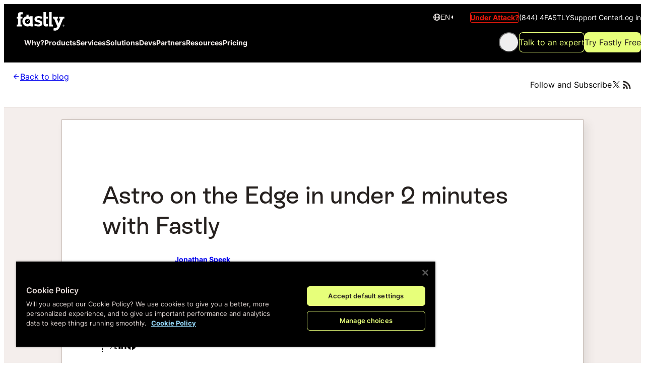

--- FILE ---
content_type: text/html
request_url: https://www.fastly.com/blog/astro-on-the-edge-in-under-2-minutes-with-fastly
body_size: 28952
content:
<!DOCTYPE html><html lang="en-US" class="_1jkcyap1"> <head><script>(function(e,t,p){var n=document.documentElement,s={p:[],r:[]},u={p:s.p,r:s.r,push:function(e){s.p.push(e)},ready:function(e){s.r.push(e)}};e.intellimize=u,n.className+=" "+p,setTimeout(function(){n.className=n.className.replace(RegExp(" ?"+p),"")},t)})(window, 1000, 'anti-flicker')</script><link as="script" href="https://cdn.intellimize.co/snippet/117419923.js" rel="preload"><script src="https://cdn.intellimize.co/snippet/117419923.js" async onerror="document.documentElement.className = document.documentElement.className.replace(RegExp(' ?anti-flicker'), '');"></script><link crossorigin="anonymous" href="https://api.intellimize.co" rel="preconnect"><link href="https://117419923.intellimizeio.com" rel="preconnect"><link crossorigin="anonymous" href="https://log.intellimize.co" rel="preconnect"><meta charset="UTF-8"><title>Astro on the Edge in under 2 minutes with Fastly | Fastly</title><meta name="description" content="Did you know you can easily serve static sites from the edge with Fastly? Here’s how to get an Astro site published on Fastly’s Computefor free in less than 2 minutes."><meta name="viewport" content="width=device-width"><link href="https://www.fastly.com/blog/astro-on-the-edge-in-under-2-minutes-with-fastly" hreflang="en" rel="alternate"><link href="https://www.fastly.com/es/blog/astro-on-the-edge-in-under-2-minutes-with-fastly" hreflang="es" rel="alternate"><link href="https://www.fastly.com/de/blog/astro-on-the-edge-in-under-2-minutes-with-fastly" hreflang="de" rel="alternate"><link href="https://www.fastly.com/fr/blog/astro-on-the-edge-in-under-2-minutes-with-fastly" hreflang="fr" rel="alternate"><link href="https://www.fastly.com/it/blog/astro-on-the-edge-in-under-2-minutes-with-fastly" hreflang="it" rel="alternate"><link href="https://www.fastly.com/jp/blog/astro-on-the-edge-in-under-2-minutes-with-fastly" hreflang="ja" rel="alternate"><link href="https://www.fastly.com/blog/astro-on-the-edge-in-under-2-minutes-with-fastly" hreflang="x-default" rel="alternate"><link href="https://www.fastly.com/blog/astro-on-the-edge-in-under-2-minutes-with-fastly" rel="canonical"><link href="/blog_rss.xml" rel="alternate" title="RSS" type="application/rss+xml"><meta content="Astro on the Edge in under 2 minutes with Fastly | Fastly" property="og:title"><meta content="Did you know you can easily serve static sites from the edge with Fastly? Here’s how to get an Astro site published on Fastly’s Computefor free in less than 2 minutes." property="og:description"><meta content="website" property="og:type"><meta content="//www.fastly.com/cimages/ocb1q9kflo7k/5wezFG0mQzWMkfCFuaetgG/4481d22da8f3956a865294538d55c69c/velocity-keyboard-blog-logo-lg.png?auto=avif&#38;canvas=1200:630&#38;width=1200&#38;height=630&#38;fit=bounds&#38;bg-color=FFFFFF" name="image" property="og:image"><meta content="summary_large_image" name="twitter:card"><meta content="@fastly" name="twitter:creator"><meta content="Astro on the Edge in under 2 minutes with Fastly | Fastly" name="twitter:title"><meta content="Did you know you can easily serve static sites from the edge with Fastly? Here’s how to get an Astro site published on Fastly’s Computefor free in less than 2 minutes." name="twitter:description"><meta content="//www.fastly.com/cimages/ocb1q9kflo7k/5wezFG0mQzWMkfCFuaetgG/4481d22da8f3956a865294538d55c69c/velocity-keyboard-blog-logo-lg.png?auto=avif&#38;canvas=1200:600&#38;width=1200&#38;height=600&#38;fit=bounds&#38;bg-color=FFFFFF" name="twitter:image"><link href="/favicons/favicon.ico" rel="icon" sizes="any"><link href="/favicons/favicon.svg" rel="icon" type="image/svg+xml"><link href="/favicons/apple-touch-icon-57x57.png" rel="apple-touch-icon-precomposed" sizes="57x57"><link href="/favicons/apple-touch-icon-114x114.png" rel="apple-touch-icon-precomposed" sizes="114x114"><link href="/favicons/apple-touch-icon-72x72.png" rel="apple-touch-icon-precomposed" sizes="72x72"><link href="/favicons/apple-touch-icon-144x144.png" rel="apple-touch-icon-precomposed" sizes="144x144"><link href="/favicons/apple-touch-icon-60x60.png" rel="apple-touch-icon-precomposed" sizes="60x60"><link href="/favicons/apple-touch-icon-120x120.png" rel="apple-touch-icon-precomposed" sizes="120x120"><link href="/favicons/apple-touch-icon-76x76.png" rel="apple-touch-icon-precomposed" sizes="76x76"><link href="/favicons/apple-touch-icon-152x152.png" rel="apple-touch-icon-precomposed" sizes="152x152"><link href="/favicons/favicon-196x196.png" rel="icon" sizes="196x196" type="image/png"><link href="/favicons/favicon-96x96.png" rel="icon" sizes="96x96" type="image/png"><link href="/favicons/favicon-32x32.png" rel="icon" sizes="32x32" type="image/png"><link href="/favicons/favicon-16x16.png" rel="icon" sizes="16x16" type="image/png"><link href="/favicons/favicon-128x128.png" rel="icon" sizes="128x128" type="image/png"><meta content=" " name="application-name"><meta content="#FFFFFF" name="msapplication-TileColor"><meta content="/favicons/mstile-144x144.png" name="msapplication-TileImage"><meta content="/favicons/mstile-70x70.png" name="msapplication-square70x70logo"><meta content="/favicons/mstile-150x150.png" name="msapplication-square150x150logo"><meta content="/favicons/mstile-310x150.png" name="msapplication-wide310x150logo"><meta content="/favicons/mstile-310x310.png" name="msapplication-square310x310logo"><script type="text/javascript">
  ;(function (apiKey) {
    ;(function (p, e, n, d, o) {
      var v, w, x, y, z
      o = p[d] = p[d] || {}
      o._q = o._q || []
      v = ["initialize", "identify", "updateOptions", "pageLoad", "track"]
      for (w = 0, x = v.length; w < x; ++w)
        (function (m) {
          o[m] =
            o[m] ||
            function () {
              o._q[m === v[0] ? "unshift" : "push"]([m].concat([].slice.call(arguments, 0)))
            }
        })(v[w])
      y = e.createElement(n)
      y.async = !0
      y.src = "https://cdn.pendo.io/agent/static/" + apiKey + "/pendo.js"
      z = e.getElementsByTagName(n)[0]
      z.parentNode.insertBefore(y, z)
    })(window, document, "script", "pendo")
  })("08eb7aa5-3521-4ef5-597f-4d6073b28ef8")

  const initializePendo = () => {
    if (window.pendo) {
      return window.pendo.initialize({
        // Leave visitor and account empty for anonymous tracking
        visitor: {
          id: null,
        },
        account: {
          id: null,
        },
      })
    } else {
      console.log("Pendo is not ready yet, retrying...")
      setTimeout(initializePendo, 500)
    }
  }

  initializePendo()
</script><script>
  LUX = (function () {
    function n() {
      return Date.now ? Date.now() : +new Date()
    }
    var r,
      e = n(),
      t = window.performance || {},
      a = t.timing || {
        navigationStart: (null === (r = window.LUX) || void 0 === r ? void 0 : r.ns) || e,
      }
    function o() {
      return t.now ? ((r = t.now()), Math.floor(r)) : n() - a.navigationStart
      var r
    }
    ;((LUX = window.LUX || {}).ac = []),
      (LUX.addData = function (n, r) {
        return LUX.cmd(["addData", n, r])
      }),
      (LUX.cmd = function (n) {
        return LUX.ac.push(n)
      }),
      (LUX.getDebug = function () {
        return [[e, 0, []]]
      }),
      (LUX.init = function () {
        return LUX.cmd(["init"])
      }),
      (LUX.mark = function () {
        for (var n = [], r = 0; r < arguments.length; r++) n[r] = arguments[r]
        if (t.mark) return t.mark.apply(t, n)
        var e = n[0],
          a = n[1] || {}
        void 0 === a.startTime && (a.startTime = o())
        LUX.cmd(["mark", e, a])
      }),
      (LUX.markLoadTime = function () {
        return LUX.cmd(["markLoadTime", o()])
      }),
      (LUX.measure = function () {
        for (var n = [], r = 0; r < arguments.length; r++) n[r] = arguments[r]
        if (t.measure) return t.measure.apply(t, n)
        var e,
          a = n[0],
          i = n[1],
          u = n[2]
        e = "object" == typeof i ? n[1] : { start: i, end: u }
        e.duration || e.end || (e.end = o())
        LUX.cmd(["measure", a, e])
      }),
      (LUX.send = function () {
        return LUX.cmd(["send"])
      }),
      (LUX.ns = e)
    var i = LUX
    if (
      ((window.LUX_ae = []),
      window.addEventListener("error", function (n) {
        window.LUX_ae.push(n)
      }),
      (window.LUX_al = []),
      "function" == typeof PerformanceObserver && "function" == typeof PerformanceLongTaskTiming)
    ) {
      var u = new PerformanceObserver(function (n) {
        for (var r = n.getEntries(), e = 0; e < r.length; e++) window.LUX_al.push(r[e])
      })
      try {
        u.observe({ type: "longtask" })
      } catch (n) {}
    }
    return i
  })()
</script> <script src="https://cdn.speedcurve.com/js/lux.js?id=4272646268" async crossorigin="anonymous"></script><script type="application/ld+json">
  {
    "@context": "http://schema.org/",
    "@type": "Organization",
    "name": "Fastly",
    "address": {
      "@type": "PostalAddress",
      "addressLocality": "San Francisco, CA",
      "postalCode": "94107",
      "streetAddress": "475 Brannan St #300"
    },
    "contactPoint": {
      "@type": "ContactPoint",
      "telephone": "+1-844-432-7859",
      "contactType": "customer service"
    },
    "url": "https://www.fastly.com",
    "logo": "https://www.fastly.com/img/og-image-lg.png?canvas=1200:630&width=1200&height=630&fit=bounds&bg-color=FFFFFF",
    "sameAs": [
      "https://www.facebook.com/FastlyEdgeCloud",
      "https://twitter.com/fastly",
      "https://twitter.com/fastlyjapan",
      "https://en.wikipedia.org/wiki/Fastly",
      "https://www.youtube.com/user/FastlyCDN",
      "https://www.linkedin.com/company/fastly",
      "https://vimeo.com/fastly"
    ]
  }
</script> <script type="application/ld+json">
  {
    "@context": "http://schema.org",
    "@type": "Corporation",
    "name": "Fastly",
    "url": "https://www.fastly.com",
    "description": "Fastly’s edge cloud platform helps the world’s most
    popular digital businesses keep pace with their customer expectations
    by delivering fast, secure, and scalable online experiences."
  }
</script><!-- Before GTM code --><script>
  window.dataLayer = window.dataLayer || []
  function gtag() {
    dataLayer.push(arguments)
  }
</script> <!-- Google Tag Manager --><script>
  ;(function (w, d, s, l, i) {
    w[l] = w[l] || []
    w[l].push({ "gtm.start": new Date().getTime(), event: "gtm.js" })
    var f = d.getElementsByTagName(s)[0],
      j = d.createElement(s),
      dl = l != "dataLayer" ? "&l=" + l : ""
    j.async = true
    j.src = "https://www.googletagmanager.com/gtm.js?id=" + i + dl
    f.parentNode.insertBefore(j, f)
  })(window, document, "script", "dataLayer", "GTM-W9FKFHD")
</script> <!-- End Google Tag Manager --><link as="font" crossorigin="anonymous" href="/_astro/inter-latin-wght-normal.BgVq2Tq4.woff2" rel="preload"><link as="font" crossorigin="anonymous" href="/_astro/ESRebondGrotesque-Bold.Vvb2hi1S.woff2" rel="preload"><link as="font" crossorigin="anonymous" href="/_astro/ESRebondGrotesque-Medium.C-5an2ne.woff2" rel="preload"><link as="font" crossorigin="anonymous" href="/_astro/ESRebondGrotesque-Regular.BMHg1z8b.woff2" rel="preload"><script type="application/ld+json">{
  "@context": "https://schema.org",
  "@type": "Article",
  "@id": "https://www.fastly.com/blog/astro-on-the-edge-in-under-2-minutes-with-fastly#article",
  "mainEntityOfPage": {
    "@type": "WebPage",
    "@id": "https://www.fastly.com/blog/astro-on-the-edge-in-under-2-minutes-with-fastly"
  },
  "headline": "Astro on the Edge in under 2 minutes with Fastly",
  "description": "Did you know you can easily serve static sites from the edge with Fastly? Here’s how to get an Astro site published on Fastly’s Computefor free in less than 2 minutes.",
  "publisher": {
    "@type": "Organization",
    "name": "Fastly",
    "logo": {
      "@type": "ImageObject",
      "url": "https://www.fastly.com/img/og-image-lg.png?canvas=1200:630&width=1200&height=630&fit=bounds&bg-color=FFFFFF"
    }
  },
  "datePublished": "2024-12-06T06:01:51.066Z",
  "dateModified": "2024-12-06T06:01:51.066Z",
  "inLanguage": "en-US",
  "url": "https://www.fastly.com/blog/astro-on-the-edge-in-under-2-minutes-with-fastly",
  "image": [
    "https://www.fastly.com/cimages/ocb1q9kflo7k/5wezFG0mQzWMkfCFuaetgG/4481d22da8f3956a865294538d55c69c/velocity-keyboard-blog-logo-lg.png"
  ],
  "author": {
    "@type": "Person",
    "name": "Jonathan Speek",
    "url": "https://www.fastly.comblog/author/jonathan-speek"
  },
  "articleSection": "DevOps"
}</script><style>.qki1re0{scroll-margin-top:120px}.qki1re1:focus-visible{outline:2px solid var(--COLOR--link);outline-offset:2px;border-radius:var(--_1c8hz7014)}.qki1re2:hover{color:var(--_1c8hz703s);text-decoration:underline}.qki1re3{color:var(--_1c8hz703s)}.qki1re4{display:flex;align-items:center;gap:var(--_1c8hz704);align-self:start;text-align:start}.qki1re5{text-wrap:balance}.qki1re6{font-family:var(--_1c8hz70f);line-height:165%;font-weight:300;text-wrap:pretty}.qki1re7{font-size:var(--_1c8hz70k)}.qki1re8{font-size:var(--_1c8hz70l)}.qki1re9{box-shadow:12px 12px 32px #4446391a}.qki1rea{box-shadow:12px 12px 32px #4446391a;transition:all .15s}.qki1rea:hover{box-shadow:10px 10px 30px #44463933}.qki1reb{box-shadow:8px 8px 16px #4446391a}.qki1rec{container-type:inline-size;width:100%}.qki1red{hyphens:auto}.qki1red a{color:var(--COLOR--link)}.qki1red a:hover{color:var(--COLOR--link);text-decoration:underline}.qki1red a:focus-visible{outline:2px solid var(--COLOR--link);outline-offset:2px;border-radius:var(--_1c8hz7014)}.qki1red b{font-weight:var(--_1c8hz7011)}@supports (text-wrap: pretty){.qki1re5{text-wrap:pretty}}@media (min-width: 768px){.qki1re7{font-size:var(--_1c8hz70l)}.qki1re8{font-size:var(--_1c8hz70m)}}@container (min-width: 400px){.qki1red{hyphens:none}}
._7e40460{border-inline-start:2px solid transparent;padding-inline-start:var(--_1c8hz703)}._7e40461{position:sticky;top:calc(120px + var(--_1c8hz706));display:none;flex-direction:column;gap:var(--_1c8hz703);padding-block:var(--_1c8hz703);max-height:calc(100vh - (120px + var(--_1c8hz706)));overflow-y:scroll}._7e40463{display:flex;flex-direction:column;gap:var(--_1c8hz703)}._7e40464{transition:all .15s;color:var(--_1c8hz704d)}._7e40464[data-active]{border-color:var(--_1c8hz703s);color:var(--_1c8hz705f)}._7e40464[data-level=second]{margin-inline-start:var(--_1c8hz706)}@media screen and (min-width: 1100px){._7e40461{display:flex}}
.qki1re0{scroll-margin-top:120px}.qki1re1:focus-visible{outline:2px solid var(--COLOR--link);outline-offset:2px;border-radius:var(--_1c8hz7014)}.qki1re2:hover{color:var(--_1c8hz703s);text-decoration:underline}.qki1re3{color:var(--_1c8hz703s)}.qki1re4{display:flex;align-items:center;gap:var(--_1c8hz704);align-self:start;text-align:start}.qki1re5{text-wrap:balance}.qki1re6{font-family:var(--_1c8hz70f);line-height:165%;font-weight:300;text-wrap:pretty}.qki1re7{font-size:var(--_1c8hz70k)}.qki1re8{font-size:var(--_1c8hz70l)}.qki1re9{box-shadow:12px 12px 32px #4446391a}.qki1rea{box-shadow:12px 12px 32px #4446391a;transition:all .15s}.qki1rea:hover{box-shadow:10px 10px 30px #44463933}.qki1reb{box-shadow:8px 8px 16px #4446391a}.qki1rec{container-type:inline-size;width:100%}.qki1red{hyphens:auto}.qki1red a{color:var(--COLOR--link)}.qki1red a:hover{color:var(--COLOR--link);text-decoration:underline}.qki1red a:focus-visible{outline:2px solid var(--COLOR--link);outline-offset:2px;border-radius:var(--_1c8hz7014)}.qki1red b{font-weight:var(--_1c8hz7011)}@supports (text-wrap: pretty){.qki1re5{text-wrap:pretty}}@media (min-width: 768px){.qki1re7{font-size:var(--_1c8hz70l)}.qki1re8{font-size:var(--_1c8hz70m)}}@container (min-width: 400px){.qki1red{hyphens:none}}
.toq9zr0{align-items:center;display:flex;flex-direction:column;border-bottom-width:1px;border-bottom-style:solid;padding:var(--_1c8hz705)}.toq9zr2{padding:var(--_1c8hz703) var(--_1c8hz705)}.toq9zr3{padding-block:0;padding-inline:var(--_1c8hz706)}.toq9zr4{background-color:var(--_1c8hz705f);color:var(--_1c8hz705g);border-bottom-color:transparent}.toq9zr5{background-color:var(--_1c8hz705g);color:var(--_1c8hz705f);border-bottom-color:var(--_1c8hz704a)}.toq9zr6{display:flex;align-items:center;width:100%;max-width:1280px;box-sizing:content-box}.toq9zr7{justify-content:space-between}.toq9zr8{justify-content:end}.toq9zr9{justify-content:center}.toq9zrb{display:flex;align-items:center;gap:var(--_1c8hz703);text-align:right}.toq9zrc{display:none}.toq9zrd{color:var(--_1c8hz704g);display:inline-flex;gap:var(--_1c8hz702)}.toq9zrd:hover{color:var(--_1c8hz703s)}.toq9zr4 .toq9zrd{color:var(--_1c8hz705g)}.toq9zr4 .toq9zrd:hover{color:var(--_1c8hz703s)}.toq9zre{height:100%}.toq9zrf:hover path{fill:var(--_1c8hz703s)}@media screen and (min-width: 768px){.toq9zrc{display:flex}}
.h1ac710{align-items:center;background-color:var(--_1c8hz7048);display:flex;flex-direction:column;flex-grow:1;min-height:100%;padding:var(--_1c8hz706) var(--_1c8hz705)}.h1ac711{background-color:var(--_1c8hz705g);border:1px solid var(--_1c8hz704a);box-shadow:8px 8px 16px #4446391a;color:var(--_1c8hz704g);max-width:1036px;width:100%;overflow-wrap:anywhere}.h1ac712{margin:var(--_1c8hz706)}.h1ac714{overflow-x:hidden;scroll-margin-block-start:80px}.h1ac714>:is(h2,h3,h4){padding-block-start:0}.h1ac716{--h1ac715: 664px}.h1ac714 .h1ac717{max-width:var(--h1ac715);margin-inline:auto}.h1ac718{border-radius:var(--_1c8hz7014)}.h1ac719{margin-block-end:var(--_1c8hz706)}.h1ac71a{color:var(--_1c8hz703s)}.h1ac71a:hover{text-decoration:underline}.h1ac71b{display:flex;flex-direction:column;gap:var(--_1c8hz703);padding-block:var(--_1c8hz703);max-width:var(--h1ac715);margin-inline:auto}.h1ac71c{overflow:hidden;width:100%;border-top:1px solid var(--_1c8hz704a)}.h1ac71d:is(div){overflow:hidden;align-items:center;padding:var(--_1c8hz707)}@media screen and (min-width: 1100px){article[data-show-sidebar] .h1ac712{margin:var(--_1c8hz709);margin-inline-end:var(--_1c8hz707)}.h1ac711[data-show-sidebar] .h1ac713{display:grid;align-items:flex-start;justify-content:space-between;grid-template-columns:1fr 240px;column-gap:var(--_1c8hz706)}[data-show-sidebar] .h1ac714 .h1ac717,.h1ac71b{margin-inline:unset}}@media screen and (min-width: 1280px){.h1ac711[data-show-sidebar]{max-width:1150px}article[data-show-sidebar] .h1ac712{margin:var(--_1c8hz70b)}}@media screen and (min-width: 768px){.h1ac712{margin:var(--_1c8hz709)}}@media screen and (min-width: 1024px){.h1ac712{margin:var(--_1c8hz70b)}}
.t1dxzd0{color:var(--_1c8hz705f);display:flex;gap:var(--_1c8hz704);max-width:280px;min-width:200px}.t1dxzd1{height:auto;width:64px;max-inline-size:unset;max-block-size:unset;padding-block-start:var(--_1c8hz702)}.t1dxzd2{font-weight:var(--_1c8hz7011)}.t1dxzd2:hover{text-decoration:underline;color:var(--_1c8hz703s)}.t1dxzd2:focus-visible{outline:1px solid var(--_1c8hz703s);outline-offset:2px;border-radius:var(--_1c8hz7014);color:var(--_1c8hz703s)}
.cu2twv1{font-size:var(--_1c8hz70l);text-align:center;color:var(--_1c8hz704e)}.cu2twv2{max-height:fit-content;aspect-ratio:var(--cu2twv0)}.cu2twv3{max-width:fit-content}.cu2twv5:focus-visible{outline:2px solid var(--_1c8hz703s);outline-offset:2px;border-radius:var(--_1c8hz7014)}.cu2twv6{display:flex}.cu2twv7{height:100%}.cu2twv8{background:linear-gradient(135deg,#eb1a0c,#ff8533 69.79%);object-fit:cover;width:100%;height:100%;border-radius:var(--_1c8hz7014);transition:border-radius .2s}.cu2twv8:hover{border-radius:var(--_1c8hz7017)}
@keyframes _1g537f43{0%{transform:translate(0)}to{transform:translate(calc(-100% - var(--_1c8hz706)))}}._1g537f40{width:100%;position:relative;display:flex;flex-direction:column;justify-content:center;align-items:center;overflow:hidden}._1g537f41{position:relative;overflow:scroll;display:flex;user-select:-moz-none;gap:var(--_1c8hz706);max-width:1280px;width:100%}._1g537f42{display:flex;max-width:1280px;width:100%;flex-direction:column;row-gap:var(--_1c8hz706);position:relative}._1g537f44{display:flex;flex-direction:row;column-gap:var(--_1c8hz706);align-items:center;justify-content:space-around;flex-shrink:0;min-width:100%;gap:var(--_1c8hz706)}._1g537f41:hover ._1g537f44{animation-play-state:paused}._1g537f45{display:flex;flex-direction:column;row-gap:var(--_1c8hz706);align-items:center;justify-content:center;flex-shrink:0;min-width:100%;flex-wrap:wrap}._1g537f47{font-family:var(--_1c8hz70g);font-size:var(--_1c8hz70n);font-weight:var(--_1c8hz70y);margin:0 0 var(--_1c8hz706);text-align:center;text-wrap:balance;max-width:1280px;width:100%}._1g537f48{display:flex;flex-direction:column;padding-block:var(--_1c8hz705);padding-inline:var(--_1c8hz706);border-radius:var(--_1c8hz7015);&:nth-of-type(4n+1){background:var(--_1c8hz7057);color:var(--_1c8hz705f)}&:nth-of-type(4n+2){background:var(--_1c8hz703s);color:var(--_1c8hz705g)}&:nth-of-type(4n+3){background:var(--_1c8hz703z);color:var(--_1c8hz705f)}&:nth-of-type(4n+4){background:var(--_1c8hz704q);color:var(--_1c8hz705g)}}._1g537f49{display:flex;flex-direction:row;column-gap:var(--_1c8hz705);justify-content:flex-end;align-items:baseline}._1g537f4a{font-family:var(--_1c8hz70g);font-size:var(--_1c8hz70k);font-weight:var(--_1c8hz7010)}._1g537f4b{font-family:var(--_1c8hz70g);font-size:var(--_1c8hz70o);font-weight:var(--_1c8hz70y)}._1g537f4c{color:var(--_1c8hz704c);font-family:var(--_1c8hz70f);font-size:var(--_1c8hz70j);font-weight:var(--_1c8hz70y)}._1g537f4d{display:flex;flex-direction:row;flex-wrap:wrap;justify-content:center;column-gap:var(--_1c8hz704);font-size:var(--_1c8hz70k);max-width:1280px;width:100%;align-items:baseline;padding-block:var(--_1c8hz706)}._1g537f4e{display:flex;flex-direction:row;gap:4px;color:var(--_1c8hz704c);align-items:baseline}._1g537f4f{color:var(--_1c8hz704a);font-family:var(--_1c8hz70f);font-weight:var(--_1c8hz70y);align-items:baseline}._1g537f4g{align-self:center;align-items:baseline}@media (prefers-reduced-motion: no-preference){._1g537f41{overflow:hidden}._1g537f41:after{content:"";position:absolute;top:0;left:0;width:100%;height:100%;background:linear-gradient(to right,#fffc,#fff0 1rem calc(100% - 1rem),#fffc)}._1g537f44{animation:_1g537f43 40s linear infinite}@media screen and (min-width: 544px){._1g537f41:after{background:linear-gradient(to right,#fff,#fff0 2rem calc(100% - 2rem),#fff)}}}@media screen and (min-width: 1024px){._1g537f42{flex-direction:row;gap:var(--_1c8hz706)}._1g537f45{flex-direction:row;column-gap:var(--_1c8hz706)}}@media (prefers-reduced-motion: reduce){._1g537f46{display:none}}@media (max-width: 425px){._1g537f4b{font-size:var(--_1c8hz70l)}}@media screen and (min-width: 544px){._1g537f4d{font-size:var(--_1c8hz70l)}}
.co6k500{overflow:hidden;display:flex;width:100%;position:relative;margin-block:var(--_1c8hz70b)}.co6k501{justify-content:flex-start}.co6k502{justify-content:flex-end}.co6k503{max-width:1280px;width:100%;display:flex;flex-direction:column-reverse;align-items:flex-start}.co6k505{align-items:flex-end}.co6k506{max-width:400px;width:100%;height:400px;margin-bottom:var(--_1c8hz709)}.co6k507{border-radius:0 var(--_1c8hz7019) var(--_1c8hz7019) 0;margin-left:calc(var(--_1c8hz705) * -1)}.co6k508{border-radius:var(--_1c8hz7019) 0 0 var(--_1c8hz7019);margin-right:calc(var(--_1c8hz705) * -1)}.co6k509{position:relative;z-index:1;display:flex;width:100%;flex-direction:column;align-items:start;justify-content:center;padding-inline:var(--_1c8hz705)}.co6k50a{font-family:var(--_1c8hz70g);font-size:var(--_1c8hz70p);font-weight:500;margin:0 0 var(--_1c8hz706)}.co6k50c{line-height:150%;font-family:var(--_1c8hz70f);margin:0 0 var(--_1c8hz706)}.co6k50c b{font-weight:var(--_1c8hz7010)}.co6k50d{display:flex;gap:var(--_1c8hz705);flex-direction:column;margin-block-start:var(--_1c8hz704)}@media screen and (min-width: 1024px){.co6k503{gap:var(--_1c8hz70a);align-items:center}.co6k506{margin-bottom:0;margin-inline:0}.co6k50a{font-size:var(--_1c8hz70q)}}@media screen and (min-width: 1440px){.co6k500{justify-content:center}.co6k506{border-radius:var(--_1c8hz7019)}}@media screen and (min-width: 768px){.co6k504{flex-direction:row-reverse;margin-left:0}.co6k505{flex-direction:row;margin-right:0}}@media (min-width: 990px){.co6k50d{flex-direction:row}}
._1ch1nth0{margin-block-end:var(--_1c8hz706)}._1ch1nth1{max-width:var(--h1ac715)}._1ch1nth2{display:flex;flex-direction:column;gap:var(--_1c8hz702);color:var(--_1c8hz705f);border-left:1px dashed currentColor;padding-left:var(--_1c8hz704);margin-block-end:var(--_1c8hz708);font-size:var(--_1c8hz70k)}._1ch1nth3{display:flex;gap:var(--_1c8hz704)}._1ch1nth4{margin-right:var(--_1c8hz702)}@media screen and (min-width: 768px){._1ch1nth2{gap:var(--_1c8hz703)}}._1ahwa3u0{font-size:var(--_1c8hz70k);font-weight:var(--_1c8hz7011);color:var(--_1c8hz705f);font-family:var(--_1c8hz70g)}._1ahwa3u1{display:grid;grid-template-columns:1fr;gap:var(--_1c8hz705);margin-block-end:var(--_1c8hz706)}._1ahwa3u2{margin-block-end:var(--_1c8hz706)}._1ahwa3u3{min-height:60px;width:auto}@media (min-width: 48rem){._1ahwa3u1{grid-template-columns:repeat(2,1fr)}}@media (min-width: 64rem){._1ahwa3u1{grid-template-columns:repeat(3,1fr)}}@media screen and (min-width: 1100px){.h1ac711[data-show-sidebar] ._1ahwa3u2{margin-inline:0;width:100%}}._1b5jxll0{max-width:1036px;align-content:center;width:100%}@media screen and (min-width: 768px){._1b5jxll0{margin-block-end:var(--_1c8hz705)}}._7e40460{border-inline-start:2px solid transparent;padding-inline-start:var(--_1c8hz703)}._7e40461{position:sticky;top:calc(120px + var(--_1c8hz706));display:none;flex-direction:column;gap:var(--_1c8hz703);padding-block:var(--_1c8hz703);max-height:calc(100vh - (120px + var(--_1c8hz706)));overflow-y:scroll}._7e40463{display:flex;flex-direction:column;gap:var(--_1c8hz703)}._7e40464{transition:all .15s;color:var(--_1c8hz704d)}._7e40464[data-active]{border-color:var(--_1c8hz703s);color:var(--_1c8hz705f)}._7e40464[data-level=second]{margin-inline-start:var(--_1c8hz706)}@media screen and (min-width: 1100px){._7e40461{display:flex}}
.tw4jxu0{display:flex;flex-wrap:wrap;gap:var(--_1c8hz703)}.tw4jxu1{padding-inline:var(--_1c8hz702);border:1px solid var(--_1c8hz705f);border-radius:var(--_1c8hz7013)}.sdq0zi1:hover .tw4jxu1{border-color:var(--_1c8hz705g);color:var(--_1c8hz705g)}.tw4jxu1:is(a):hover{border-color:var(--_1c8hz703s);color:var(--_1c8hz703s)}.tw4jxu1:is(a):focus-visible{border-color:var(--_1c8hz703s);color:var(--_1c8hz703s)}
._1gso9pg0{width:100%;padding:var(--_1c8hz705);border-radius:var(--_1c8hz7017);border:1px solid var(--_1c8hz7049);color:var(--_1c8hz705g);background-color:var(--_1c8hz705f);display:flex;flex-direction:column;align-items:center;justify-content:center;gap:var(--_1c8hz704)}._1gso9pg2{flex-shrink:0}._1gso9pg3{position:relative;border:1px solid var(--_1c8hz703s);border-radius:var(--_1c8hz7013);padding-inline-end:var(--_1c8hz705);padding-inline-start:var(--_1c8hz707);padding-block:var(--_1c8hz704)}._1gso9pg4{text-wrap:pretty}._1gso9pg5{font-size:var(--_1c8hz70l);line-height:var(--_1c8hz70w);font-family:var(--_1c8hz70f);font-weight:var(--_1c8hz7011)}._1gso9pg6{position:absolute;left:var(--_1c8hz703);top:var(--_1c8hz704);margin-block-start:6px}._1gso9pg3 ._1gso9pg6{color:var(--_1c8hz703s)}@media screen and (min-width: 768px){._1gso9pg0{flex-direction:row;gap:var(--_1c8hz707);justify-content:space-between}._1gso9pg0:has(p.short){justify-content:center}._1gso9pg3{padding-inline-end:var(--_1c8hz706);padding-inline-start:var(--_1c8hz709)}._1gso9pg6{left:var(--_1c8hz706)}}
.jzjp430{margin-block-end:var(--_1c8hz705)}.jzjp431{scroll-margin-block-start:80px}.jzjp432{padding-block-start:var(--_1c8hz708)}.jzjp433{padding-block-start:var(--_1c8hz705)}.jzjp434{color:var(--_1c8hz703s)}.jzjp434:focus{background-color:var(--_1c8hz703n);outline:var(--_1c8hz703s) solid 2px;outline-offset:1px}.jzjp434:hover{background-color:var(--_1c8hz703n)}.jzjp435{font-weight:var(--_1c8hz7011)}.jzjp431 .jzjp435{font-weight:inherit}.jzjp436{padding-left:var(--_1c8hz706);border-left:1px dashed var(--_1c8hz704g)}.jzjp437{padding:var(--_1c8hz705);border-radius:var(--_1c8hz7015);border:1px solid var(--_1c8hz704a);overflow-y:scroll;max-width:664px;margin-inline:auto}li>.jzjp437{display:inline;line-height:var(--_1c8hz70u);border-radius:var(--_1c8hz7014);padding-inline:var(--_1c8hz702);padding-block:.125rem}.jzjp438{font-family:var(--_1c8hz70h);color:#1f2328;font-size:var(--_1c8hz70l);line-height:var(--_1c8hz70u);border-radius:var(--_1c8hz7014);border:1px solid var(--_1c8hz704a);padding-inline:var(--_1c8hz702);padding-block:.125rem}.jzjp437>.jzjp438{line-height:var(--_1c8hz70v);border:0;padding:0;border-radius:0}.jzjp431 .jzjp438{font-size:.9em;line-height:inherit;border:0;padding:inherit}.jzjp439{border-top:1px solid var(--_1c8hz704e);display:block;width:100%;margin:2em 0}.jzjp43a{font-style:italic}.jzjp431 .jzjp43a{font-style:normal}.jzjp43b{margin-inline:auto}.jzjp43c{border-radius:var(--_1c8hz7014)}.jzjp43d{list-style-type:decimal;list-style-position:outside;padding-left:var(--_1c8hz707)}.jzjp43e{list-style-type:disc;padding-left:1.875rem}.jzjp43f{margin-block-end:var(--_1c8hz705)}.jzjp43f::marker{content:unset}.jzjp43e>.jzjp43f{padding-left:.125rem}.jzjp43g::marker{font-size:var(--_1c8hz70k)}.jzjp43h::marker{font-size:var(--_1c8hz70l)}.jzjp43i{vertical-align:sub;font-size:smaller}.jzjp43j{vertical-align:super;font-size:smaller}.jzjp43k{text-decoration-line:underline}.jzjp43l{max-width:100%;overflow-x:scroll}.jzjp43m{border-spacing:0;margin-block-end:var(--_1c8hz706);width:100%}.jzjp43n{padding-block:var(--_1c8hz704);padding-inline:var(--_1c8hz702);border-bottom:1px solid var(--_1c8hz704b);min-width:8rem}.jzjp43o{padding-inline:var(--_1c8hz704);background-color:var(--_1c8hz7048);border-width:0}.jzjp43o:not(:first-of-type){text-align:center}.jzjp43p{display:block;text-align:center;line-height:0}.jzjp43n>.jzjp43q{margin-block-end:0}.jzjp43o>.jzjp43q{font-weight:var(--_1c8hz7011)}.jzjp43t{max-width:400px;margin:var(--_1c8hz707) auto}@media (min-width: 768px){.jzjp430{margin-block-end:var(--_1c8hz706)}.jzjp432{padding-block-start:var(--_1c8hz70a)}.jzjp43g::marker{font-size:var(--_1c8hz70l)}.jzjp43h::marker{font-size:var(--_1c8hz70m)}.jzjp43n{padding-block:var(--_1c8hz705);padding-inline:var(--_1c8hz705)}.jzjp43n>.jzjp43q{font-size:var(--_1c8hz70l)}}
</style>
<link rel="stylesheet" href="/_astro/_legalPath_.YZoXFPcW.css">
<style>._container_skf7b_1{align-items:center;color:var(--COLOR--text);display:flex;flex-direction:column;flex-grow:1;background:var(--COLOR--background)}._inner_skf7b_10{align-items:flex-start;display:flex;flex-direction:column;flex-grow:1;max-width:var(--LAYOUT--max-width);width:100%}._innerPadding_skf7b_19{padding-inline:var(--LAYOUT--size--lg);padding-block:var(--LAYOUT--size--lg);@media (min-width: 1280px){max-width:calc(var(--LAYOUT--max-width) + calc(2 * var(--LAYOUT--size--lg)))}}
.yt3zx80{width:100%;display:flex;gap:var(--_1c8hz707);padding-block:var(--_1c8hz708);flex-direction:column;color:var(--COLOR--text)}.yt3zx82{align-items:flex-start}.yt3zx83{width:100%}@media screen and (min-width: 1024px){.yt3zx82{flex-direction:row}}
</style>
<link rel="stylesheet" href="/_astro/_conversionPath_.DElYusfQ.css">
<style>._1amwr4y0{position:relative}._1amwr4y0:hover{cursor:pointer}._1amwr4y1:before{content:"";position:absolute;inset:0;z-index:1}._1amwr4y1:focus-visible{outline:2px solid var(--COLOR--link);outline-offset:2px;border-radius:var(--_1c8hz7014)}._1b61mah0{display:flex;flex-direction:column;gap:var(--_1c8hz705)}._1b61mah1{width:100%}._1b61mah2{border-radius:var(--_1c8hz7015);transition:border-radius .2s ease-in-out}._1b61mah0:hover ._1b61mah2,._1b61mah0:focus-within ._1b61mah2{border-radius:var(--_1c8hz7017)}._1b61mah3{display:-webkit-box;-webkit-line-clamp:3;-webkit-box-orient:vertical;overflow:hidden}._1b61mah4{align-self:end;display:inline-flex;align-items:center;gap:var(--_1c8hz702)}
._section-header_1achy_3{display:flex;justify-content:space-between;gap:var(--LAYOUT--size--md);flex-direction:column;width:100%;&._left_1achy_10{@media (min-width: 768px){align-items:end;flex-direction:row}}&._center_1achy_17{@media (min-width: 768px){text-align:center;align-items:center;justify-content:center}}}._section-header-text_1achy_26{@media (min-width: 768px){max-width:800px}}._section-header-link_1achy_32{text-align:right;flex-shrink:0;&:hover{color:var(--COLOR--blue--70);text-decoration:underline}&:focus-visible{outline:2px solid var(--COLOR--link);outline-offset:2px;border-radius:var(--LAYOUT--radius--sm)}}._section-header-link-icon_1achy_40{vertical-align:middle}
._body-type_1h1bj_3{font-family:var(--TYPOGRAPHY--type--font-family--base);line-height:165%;font-weight:var(--TYPOGRAPHY--font-weight--regular);text-wrap:pretty;font-size:var(--TYPOGRAPHY--font-size--md);@media (min-width: 768px){font-size:var(--TYPOGRAPHY--font-size--lg)}&._small_1h1bj_14{font-size:var(--TYPOGRAPHY--font-size--sm);@media (min-width: 768px){font-size:var(--TYPOGRAPHY--font-size--md)}}}._body-type-sm_1h1bj_23 ._prose-container_1h1bj_23{container-type:inline-size;width:100%}._prose_1h1bj_23{hyphens:auto;@container (min-width: 400px){hyphens:none}b,strong{font-weight:var(--TYPOGRAPHY--font-weight--bold)}em{font-style:var(--TYPOGRAPHY--font-style--italic)}a{color:var(--COLOR--link);&:hover{color:var(--COLOR--link);text-decoration:underline}&:focus-visible{&:focus-visible{outline:2px solid var(--COLOR--link);outline-offset:2px;border-radius:var(--LAYOUT--radius--sm)}}}}._container_1pdsr_3{background-color:var(--COLOR--background);color:var(--COLOR--text);width:100%;overflow:hidden}._content-container_1pdsr_10{max-width:1280px;margin-inline:auto;@media (min-width: 768px){display:grid;grid-template-columns:repeat(2,minmax(0,1fr));grid-template-rows:600px;position:relative}}._hero-image-wrapper_1pdsr_22{height:100%;width:100%;@media (min-width: 768px){position:absolute;left:calc(50% - 6rem)}}._hero-image_1pdsr_22{width:100%;height:auto;display:block;@media (min-width: 768px){object-fit:cover;height:100%;width:auto}@media (min-width: 1024px){object-fit:contain}}._header_1pdsr_48{font-size:var(--TYPOGRAPHY--font-size--2xl);line-height:var(--TYPOGRAPHY--line-height--sm);font-weight:var(--TYPOGRAPHY--font-weight--medium);font-family:var(--TYPOGRAPHY--type--font-family--ornamental);@media (min-width: 768px){font-size:var(--TYPOGRAPHY--font-size--3xl)}text-wrap:balance;@supports (text-wrap: pretty){text-wrap:pretty}b{color:var(--COLOR--red--50)}}._subheader_1pdsr_57{font-size:var(--TYPOGRAPHY--font-size--sm);line-height:var(--TYPOGRAPHY--line-height--lg);font-weight:var(--TYPOGRAPHY--font-weight--bold);font-family:var(--TYPOGRAPHY--type--font-family--ornamental);@media (min-width: 768px){font-size:var(--TYPOGRAPHY--font-size--md)}}._bodyCopy_1pdsr_61{font-size:var(--TYPOGRAPHY--font-size--md);line-height:var(--TYPOGRAPHY--line-height--lg);@media (min-width: 768px){line-height:var(--TYPOGRAPHY--line-height--md)}margin-block-start:var(--LAYOUT--size--md);margin-block-end:var(--LAYOUT--size--xl)}._content_1pdsr_10{padding:var(--LAYOUT--size--lg);background-color:var(--COLOR--background);display:flex;flex-direction:column;justify-content:center;gap:var(--LAYOUT--size--md);@media (min-width: 768px){z-index:var(--LAYOUT--z-index--base)}}._actions_1pdsr_81{display:inline-flex;gap:var(--LAYOUT--size--md);flex-direction:column;@media (min-width: 544px){flex-direction:row}}._hero-image-button_1pdsr_91{cursor:pointer;&:focus-visible{outline:2px solid var(--COLOR--blue--70);outline-offset:2px;border-radius:var(--LAYOUT--radius--sm)}}
</style>
<link rel="stylesheet" href="/_astro/_conversionPath_.DrzeMdiT.css">
<style>._1gkl3ed0{position:relative}._1gkl3ed1{font-size:var(--_1c8hz70k);font-family:var(--_1c8hz70h);line-height:var(--_1c8hz70v);margin-block-end:var(--_1c8hz706);padding:var(--_1c8hz705);border-radius:var(--_1c8hz7015);border:1px solid var(--_1c8hz704a)}._1gkl3ed2{text-wrap:pretty}._1gkl3ed3{position:absolute;right:var(--_1c8hz707);top:var(--_1c8hz702);z-index:3;color:var(--_1c8hz705f);border-radius:var(--_1c8hz7014);padding-block:var(--_1c8hz703);padding-inline:var(--_1c8hz703);line-height:1.333;vertical-align:middle;backdrop-filter:blur(4px);border:1px solid var(--_1c8hz7049);opacity:0;scale:.75;transition:125ms all}._1gkl3ed3[aria-hidden=false]{right:var(--_1c8hz709);opacity:1;scale:1}._1gkl3ed5{color:var(--_1c8hz705g);border-color:var(--_1c8hz704f);background:color-mix(in srgb,currentColor 10%,transparent);backdrop-filter:blur(2px) brightness(.75)}._1gkl3ed6{height:var(--_1c8hz708);width:var(--_1c8hz708);padding:var(--_1c8hz703);border-radius:var(--_1c8hz7014);fill:var(--_1c8hz705f);cursor:pointer;backdrop-filter:blur(2px);border:1px solid var(--_1c8hz7049)}._1gkl3ed6:hover{fill:var(--_1c8hz703s)}._1gkl3ed6:focus-visible{fill:var(--_1c8hz703s);outline:2px solid var(--_1c8hz703s)}._1gkl3ed0 ._1gkl3ed6{position:absolute;top:var(--_1c8hz702);right:var(--_1c8hz702);z-index:2}._1gkl3ed8{backdrop-filter:blur(2px) brightness(.75);border-color:var(--_1c8hz704f);fill:var(--_1c8hz705g)}._1gkl3ed8:hover{fill:var(--_1c8hz703z)}._1gkl3ed8:focus-visible{fill:var(--_1c8hz703z);outline:2px solid var(--_1c8hz703z)}@media screen and (min-width: 1100px){._1gkl3ed0{margin-inline:unset}}@media screen and (min-width: 544px){._1gkl3ed1{font-size:inherit}}._1uafkli0{max-width:100%;overflow:hidden;margin-block-end:var(--_1c8hz706)}._1uafkli1{display:flex;justify-content:center}._1uafkli0 pre{padding:var(--_1c8hz705);border-radius:var(--_1c8hz7015);border:1px solid var(--_1c8hz704a);overflow:scroll}._1uafkli0 code{font-family:var(--_1c8hz70h);color:#1f2328;font-size:var(--_1c8hz70l);line-height:var(--_1c8hz70v)}._1uafkli0 center{display:block;all:revert}@media (max-width: 40rem){._1uafkli1{aspect-ratio:16/9}._1uafkli1 iframe{width:100%;height:100%}}.y1kfbw0{color:var(--color-red-60);align-self:flex-start;height:32px;width:auto}.y1kfbw1{padding-block:var(--_1c8hz707);display:grid;grid-template-columns:auto 2fr;gap:var(--_1c8hz706)}.y1kfbw2{color:var(--_1c8hz704g)}.y1kfbw3{margin-bottom:var(--_1c8hz707)}.y1kfbw4:before{content:"–"}.y1kfbw5{display:block;font-size:var(--_1c8hz70l);padding-inline-start:var(--_1c8hz705)}@media screen and (min-width: 768px){.y1kfbw0{height:80px;width:auto}}._5hltdo0{border-block:1px solid var(--_1c8hz7049);padding-left:var(--_1c8hz704);padding-block:var(--_1c8hz703);margin-block:var(--_1c8hz70a)}._5hltdo1{color:var(--_1c8hz704g);width:100%;font-weight:var(--_1c8hz70z);padding-block-end:var(--_1c8hz705)}._5hltdo2{display:grid;gap:var(--_1c8hz704);width:100%}@media screen and (min-width: 768px){._5hltdo0{gap:var(--_1c8hz703)}._5hltdo2{grid-template-rows:auto;grid-template-columns:repeat(3,1fr);gap:var(--_1c8hz706)}}._19ga8y40{margin-block:var(--_1c8hz707);background-color:var(--_1c8hz7047);padding:var(--_1c8hz704)}._19ga8y41{margin-block:var(--_1c8hz707);padding-inline:var(--_1c8hz707)}._19ga8y41>:is(h2,h3,h4){padding-block-start:0}._19xukn30{padding:var(--_1c8hz706);border-left:2px dotted var(--_1c8hz7052);margin-block:var(--_1c8hz706);margin-inline:var(--_1c8hz704);border-radius:var(--_1c8hz7015);box-shadow:0 8px 20px #4446391a}._19xukn31{font-family:var(--_1c8hz70f);font-size:var(--_1c8hz70p);font-weight:var(--_1c8hz7011);color:var(--_1c8hz703r)}._19xukn32{font-weight:var(--_1c8hz7011)}._19xukn33{font-family:var(--_1c8hz70f);font-size:var(--_1c8hz70m)}._19xukn34{margin-block-start:var(--_1c8hz703);font-size:var(--_1c8hz70j)}._1b8p07s0{aspect-ratio:16 / 9;width:100%;height:auto}
.bk772v0{z-index:var(--_1c8hz701e);display:flex;align-items:center;gap:var(--_1c8hz703)}.bk772v1{pointer-events:none}.bk772v1:before{content:"";position:absolute;inset:0;background-color:var(--_1c8hz705f);z-index:var(--_1c8hz701e)}.bk772v3{position:relative;z-index:var(--_1c8hz701e);display:flex;align-items:center;gap:var(--_1c8hz703)}.bk772v4{display:flex;align-items:center}.bk772v6{z-index:var(--_1c8hz701f);position:absolute;left:0;width:100%;justify-content:center}.bk772v7{position:sticky;top:0;z-index:var(--_1c8hz701f)}.bk772va{box-shadow:inset 0 0 0 1px #e9190c;transition:all .15s ease-out;color:#e9190c;border-radius:var(--_1c8hz7014);padding-inline:var(--_1c8hz703);padding-block:var(--_1c8hz702);margin-block:var(--_1c8hz704);font-size:var(--_1c8hz70k);font-weight:var(--_1c8hz7011);flex-basis:100%;display:flex;justify-content:center;align-items:center}.bk772va:hover{border-radius:var(--_1c8hz7015)}.bk772va:focus-visible{outline:1px solid #E9190C;outline-offset:calc(var(--_1c8hz702) * -1)}.bk772v7 div[data-nav-fastly-logo=true]>a{padding:var(--_1c8hz702) 0 0 var(--_1c8hz702)}@media (min-width: 768px){.bk772va{flex-basis:50%;margin-block:var(--_1c8hz703)}}@media (min-width: 992px){.bk772v8{top:0}.bk772va{flex-basis:auto;margin-block:0}.bk772v7 div[data-nav-fastly-logo=true]{position:absolute;top:var(--_1c8hz702);left:1.125rem;z-index:var(--_1c8hz701f)}.bk772v8 div[data-nav-fastly-logo=true]{position:inherit}}@media (max-width: 992px){a.bk772v9{font-size:var(--_1c8hz70k);line-height:var(--_1c8hz70u)}}@keyframes tiqqnn3{0%{opacity:0}to{opacity:1}}.tiqqnn0{width:100px;height:40px;display:inline-flex}.tiqqnn1{width:40px;height:40px;overflow-x:hidden;margin-left:2px;position:relative}.tiqqnn2{width:80px;height:auto}.tiqqnn4{position:absolute;width:30.5px;height:auto}.tiqqnn0:hover .tiqqnn4{animation:tiqqnn3 .5s linear .4s forwards;opacity:0}.tiqqnn0[data-animate-after-page-load=pending] .tiqqnn4{animation:tiqqnn3 .5s linear .9s forwards;opacity:0}._13ac8ho0{display:flex;width:1280px;flex-direction:column;align-content:flex-start;justify-content:space-between;row-gap:var(--_1c8hz706);padding-top:var(--_1c8hz705)}._13ac8ho1{display:flex;align-items:center;gap:var(--_1c8hz706)}._13ac8ho2{padding-inline-start:var(--_1c8hz704);font-size:1.875rem}._13ac8ho3{top:-5px;left:-4px;position:relative}@media (min-width: 768px){._13ac8ho0{flex-direction:row;row-gap:0;align-items:center}}@media (min-width: 1440px){._13ac8ho0{padding-top:0}}._1087ksx0{position:absolute;inset:0;background-color:var(--_1c8hz705f)}._1087ksx1{position:relative;z-index:var(--_1c8hz701d)}._1kb25vp0{flex:1}._1kb25vp1{color:var(--_1c8hz703t);line-height:var(--_1c8hz70u);font-weight:var(--_1c8hz70z);text-decoration:underline;background-image:linear-gradient(transparent 0,transparent 50%,var(--_1c8hz703n) 50%,var(--_1c8hz703n) 100%);background-size:1px 37px;transition:background-position-y .15s ease-out}._1kb25vp1:hover{background-position-y:-1.1em;color:var(--_1c8hz703t)}._1kb25vp1:focus-visible{outline:1px solid var(--_1c8hz703t);outline-offset:-1px;background-position-y:-1.1em}._1kb25vp2{color:var(--_1c8hz703t);background-image:linear-gradient(transparent 0,transparent 50%,var(--_1c8hz703n) 50%,var(--_1c8hz703n) 100%)}._1kb25vp2:hover{color:var(--_1c8hz703t)}._1kb25vp2:focus-visible{outline-color:var(--_1c8hz703t)}._1kb25vp3{color:var(--_1c8hz7044);background-image:linear-gradient(transparent 0,transparent 50%,var(--_1c8hz703y) 50%,var(--_1c8hz703y) 100%)}._1kb25vp3:hover{color:var(--_1c8hz7044)}._1kb25vp3:focus-visible{outline-color:var(--_1c8hz7044)}
._container_12bj1_3{color:var(--COLOR--text);background:var(--COLOR--background);display:flex;flex-direction:column;align-items:center;padding-block:var(--LAYOUT--size--5xl);row-gap:var(--LAYOUT--size--xl)}._text-container_12bj1_13{display:flex;flex-direction:column;text-align:center;padding-inline:var(--LAYOUT--size--2xl);row-gap:var(--LAYOUT--size--lg);max-width:100%;@media screen and (min-width: 768px){padding-inline:var(--LAYOUT--size--8xl)}}._nav-container_12bj1_26{width:100%;max-width:var(--LAYOUT--max-width)}._title_12bj1_31{font-size:var(--TYPOGRAPHY--font-size--2xl);line-height:var(--TYPOGRAPHY--line-height--sm);font-weight:var(--TYPOGRAPHY--font-weight--medium);font-family:var(--TYPOGRAPHY--type--font-family--ornamental);@media (min-width: 768px){font-size:var(--TYPOGRAPHY--font-size--3xl)}}._subtitle_12bj1_35{font-size:var(--TYPOGRAPHY--font-size--md);font-weight:var(--TYPOGRAPHY--font-weight--regular);font-family:var(--TYPOGRAPHY--type--font-family--base);max-width:var(--LAYOUT--body-max-width);align-self:center}._actions_12bj1_43{display:inline-flex;gap:var(--LAYOUT--size--md);flex-direction:row;justify-content:center;margin-block-start:var(--LAYOUT--size--xs)}._button-text_12bj1_51{font-size:var(--TYPOGRAPHY--font-size--sm);@media screen and (min-width: 544px){font-size:var(--TYPOGRAPHY--font-size--md)}}._image_12bj1_59{max-width:400px;height:auto;align-self:center}
</style><script type="module" src="/_astro/hoisted.Xzc5_FYD.js"></script>
<script type="module" src="/_astro/page.BnLtD9GK.js"></script></head> <body class="_1jkcyap0" style="--theme-accent:var(--color-v3-blue-60)"> <!-- Google Tag Manager (noscript) --> <noscript><iframe src="https://www.googletagmanager.com/ns.html?id=GTM-W9FKFHD" height="0" width="0" style="display:none;visibility:hidden"></iframe></noscript> <!-- End Google Tag Manager (noscript) --> <style>astro-island,astro-slot,astro-static-slot{display:contents}</style><script>(()=>{var e=async t=>{await(await t())()};(self.Astro||(self.Astro={})).load=e;window.dispatchEvent(new Event("astro:load"));})();;(()=>{var A=Object.defineProperty;var g=(i,o,a)=>o in i?A(i,o,{enumerable:!0,configurable:!0,writable:!0,value:a}):i[o]=a;var d=(i,o,a)=>g(i,typeof o!="symbol"?o+"":o,a);{let i={0:t=>m(t),1:t=>a(t),2:t=>new RegExp(t),3:t=>new Date(t),4:t=>new Map(a(t)),5:t=>new Set(a(t)),6:t=>BigInt(t),7:t=>new URL(t),8:t=>new Uint8Array(t),9:t=>new Uint16Array(t),10:t=>new Uint32Array(t),11:t=>1/0*t},o=t=>{let[l,e]=t;return l in i?i[l](e):void 0},a=t=>t.map(o),m=t=>typeof t!="object"||t===null?t:Object.fromEntries(Object.entries(t).map(([l,e])=>[l,o(e)]));class y extends HTMLElement{constructor(){super(...arguments);d(this,"Component");d(this,"hydrator");d(this,"hydrate",async()=>{var b;if(!this.hydrator||!this.isConnected)return;let e=(b=this.parentElement)==null?void 0:b.closest("astro-island[ssr]");if(e){e.addEventListener("astro:hydrate",this.hydrate,{once:!0});return}let c=this.querySelectorAll("astro-slot"),n={},h=this.querySelectorAll("template[data-astro-template]");for(let r of h){let s=r.closest(this.tagName);s!=null&&s.isSameNode(this)&&(n[r.getAttribute("data-astro-template")||"default"]=r.innerHTML,r.remove())}for(let r of c){let s=r.closest(this.tagName);s!=null&&s.isSameNode(this)&&(n[r.getAttribute("name")||"default"]=r.innerHTML)}let p;try{p=this.hasAttribute("props")?m(JSON.parse(this.getAttribute("props"))):{}}catch(r){let s=this.getAttribute("component-url")||"<unknown>",v=this.getAttribute("component-export");throw v&&(s+=` (export ${v})`),console.error(`[hydrate] Error parsing props for component ${s}`,this.getAttribute("props"),r),r}let u;await this.hydrator(this)(this.Component,p,n,{client:this.getAttribute("client")}),this.removeAttribute("ssr"),this.dispatchEvent(new CustomEvent("astro:hydrate"))});d(this,"unmount",()=>{this.isConnected||this.dispatchEvent(new CustomEvent("astro:unmount"))})}disconnectedCallback(){document.removeEventListener("astro:after-swap",this.unmount),document.addEventListener("astro:after-swap",this.unmount,{once:!0})}connectedCallback(){if(!this.hasAttribute("await-children")||document.readyState==="interactive"||document.readyState==="complete")this.childrenConnectedCallback();else{let e=()=>{document.removeEventListener("DOMContentLoaded",e),c.disconnect(),this.childrenConnectedCallback()},c=new MutationObserver(()=>{var n;((n=this.lastChild)==null?void 0:n.nodeType)===Node.COMMENT_NODE&&this.lastChild.nodeValue==="astro:end"&&(this.lastChild.remove(),e())});c.observe(this,{childList:!0}),document.addEventListener("DOMContentLoaded",e)}}async childrenConnectedCallback(){let e=this.getAttribute("before-hydration-url");e&&await import(e),this.start()}async start(){let e=JSON.parse(this.getAttribute("opts")),c=this.getAttribute("client");if(Astro[c]===void 0){window.addEventListener(`astro:${c}`,()=>this.start(),{once:!0});return}try{await Astro[c](async()=>{let n=this.getAttribute("renderer-url"),[h,{default:p}]=await Promise.all([import(this.getAttribute("component-url")),n?import(n):()=>()=>{}]),u=this.getAttribute("component-export")||"default";if(!u.includes("."))this.Component=h[u];else{this.Component=h;for(let f of u.split("."))this.Component=this.Component[f]}return this.hydrator=p,this.hydrate},e,this)}catch(n){console.error(`[astro-island] Error hydrating ${this.getAttribute("component-url")}`,n)}}attributeChangedCallback(){this.hydrate()}}d(y,"observedAttributes",["props"]),customElements.get("astro-island")||customElements.define("astro-island",y)}})();</script><div class="_1xepfar1 nbbs0e1"> <div class="_1jkcyap0"> <astro-island uid="2lu5Hk" prefix="r1" component-url="/_astro/DesktopNav.BkF0UtO9.js" component-export="DesktopNav" renderer-url="/_astro/client.DqvKLm0r.js" props="{&quot;actionButtonProps&quot;:[0,{&quot;contact&quot;:[0,{&quot;url&quot;:[0,&quot;/contact-sales&quot;],&quot;colorModes&quot;:[0,&quot;dark&quot;],&quot;children&quot;:[1,[[0,&quot;Talk to an expert&quot;]]],&quot;variant&quot;:[0,&quot;outline&quot;]}],&quot;signup&quot;:[0,{&quot;url&quot;:[0,&quot;/signup&quot;],&quot;colorModes&quot;:[0,&quot;dark&quot;],&quot;children&quot;:[1,[[0,&quot;Try Fastly Free&quot;]]]}]}],&quot;currentLocale&quot;:[0,&quot;en-US&quot;],&quot;locales&quot;:[1,[[0,{&quot;id&quot;:[0,&quot;5THeicyAAdyUflppSFKVS2&quot;],&quot;name&quot;:[0,&quot;EN&quot;],&quot;languageCode&quot;:[0,&quot;/&quot;]}],[0,{&quot;id&quot;:[0,&quot;2SEMs9kBDlDSl9E9WhUCTn&quot;],&quot;name&quot;:[0,&quot;JA&quot;],&quot;languageCode&quot;:[0,&quot;/jp&quot;]}],[0,{&quot;id&quot;:[0,&quot;6BXujmksQWiUEKUdJR6m7&quot;],&quot;name&quot;:[0,&quot;DE&quot;],&quot;languageCode&quot;:[0,&quot;/de&quot;]}],[0,{&quot;id&quot;:[0,&quot;7sTxDLEPjZbLjJWwiE8YPY&quot;],&quot;name&quot;:[0,&quot;ES&quot;],&quot;languageCode&quot;:[0,&quot;/es&quot;]}],[0,{&quot;id&quot;:[0,&quot;6ewZHU1DyGJoqIUDcEaBNA&quot;],&quot;name&quot;:[0,&quot;FR&quot;],&quot;languageCode&quot;:[0,&quot;/fr&quot;]}],[0,{&quot;id&quot;:[0,&quot;52z4rT82BsCBTs15GfSsYm&quot;],&quot;name&quot;:[0,&quot;IT&quot;],&quot;languageCode&quot;:[0,&quot;/it&quot;]}]]],&quot;navItems&quot;:[1,[[0,{&quot;name&quot;:[0,&quot;Why?&quot;],&quot;tabList&quot;:[1,[]],&quot;featuredItem&quot;:[0,{&quot;ctaText&quot;:[0,&quot;Learn more&quot;],&quot;eyebrow&quot;:[0,null],&quot;name&quot;:[0,&quot;The future of business starts with developers&quot;],&quot;svgUrl&quot;:[0,&quot;//www.fastly.com/cimages/ocb1q9kflo7k/5IrZfZFHCOSJegpInxGbef/c35a38f7c3427aaaa848b710cd7d1969/navigation-image-why-fastly.svg&quot;],&quot;url&quot;:[0,&quot;/request-a-demo&quot;]}],&quot;contentList&quot;:[1,[[0,{&quot;name&quot;:[0,&quot;Company&quot;],&quot;url&quot;:[0,&quot;/company&quot;],&quot;description&quot;:[0,&quot;The team behind better online experiences&quot;],&quot;contentful_id&quot;:[0,&quot;7yfEbt6plvjmdWgrotT6DS&quot;]}],[0,{&quot;name&quot;:[0,&quot;Network Map&quot;],&quot;url&quot;:[0,&quot;/network-map&quot;],&quot;description&quot;:[0,&quot;A new architecture for the modern internet&quot;],&quot;contentful_id&quot;:[0,&quot;mMMIHpyTfyIE9oIm6PHSo&quot;]}],[0,{&quot;name&quot;:[0,&quot;Industry Analyst Relations&quot;],&quot;url&quot;:[0,&quot;/company/analyst-relations&quot;],&quot;description&quot;:[0,&quot;See what industry analysts say about Fastly&quot;],&quot;contentful_id&quot;:[0,&quot;78Mv0CHB1GxemIbHi2o50e&quot;]}],[0,{&quot;name&quot;:[0,&quot;News&quot;],&quot;url&quot;:[0,&quot;/press&quot;],&quot;description&quot;:[0,&quot;Recent updates and announcements&quot;],&quot;contentful_id&quot;:[0,&quot;1QcVjM84ysSkS62nEauOpP&quot;]}],[0,{&quot;name&quot;:[0,&quot;Platform&quot;],&quot;url&quot;:[0,&quot;/fastly-platform&quot;],&quot;description&quot;:[0,&quot;The platform behind better, faster and more secure digital experiences&quot;],&quot;contentful_id&quot;:[0,&quot;6CGw4CQxzVeFa4be1EQXuK&quot;]}],[0,{&quot;name&quot;:[0,&quot;Customer Stories&quot;],&quot;url&quot;:[0,&quot;/customers&quot;],&quot;description&quot;:[0,&quot;See how the best of the web succeed&quot;],&quot;contentful_id&quot;:[0,&quot;5obaKvjQfOYuw3FjHy3xHv&quot;]}],[0,{&quot;name&quot;:[0,&quot;Events&quot;],&quot;url&quot;:[0,&quot;/events&quot;],&quot;description&quot;:[0,&quot;Connect with Fastly at an event&quot;],&quot;contentful_id&quot;:[0,&quot;5ckykdWzMogKvxwQHtIH1a&quot;]}],[0,{&quot;name&quot;:[0,&quot;Careers&quot;],&quot;url&quot;:[0,&quot;/about/careers&quot;],&quot;description&quot;:[0,&quot;Join the team that&#39;s building a better internet&quot;],&quot;contentful_id&quot;:[0,&quot;5W0lxeWciNUUFOjFs4T4pQ&quot;]}]]],&quot;url&quot;:[0,null]}],[0,{&quot;name&quot;:[0,&quot;Products&quot;],&quot;tabList&quot;:[1,[[0,{&quot;name&quot;:[0,&quot;Network Services&quot;],&quot;description&quot;:[0,null],&quot;svgUrl&quot;:[0,&quot;//www.fastly.com/cimages/ocb1q9kflo7k/1miAtrw1hGcWw5CVNuWxUd/0a27d0fa779182993bfffa5cafb6311c/network-services-lg-color.svg&quot;],&quot;navigationItems&quot;:[1,[[0,{&quot;name&quot;:[0,&quot;Content Delivery (CDN)&quot;],&quot;url&quot;:[0,&quot;/products/cdn&quot;],&quot;description&quot;:[0,&quot;Deliver fast, personalized experiences globally&quot;],&quot;contentful_id&quot;:[0,&quot;5b5UmTHbrrSmcHBcOfis4A&quot;]}],[0,{&quot;name&quot;:[0,&quot;Live Streaming&quot;],&quot;url&quot;:[0,&quot;/products/live-streaming&quot;],&quot;description&quot;:[0,&quot;Deliver seamless live streaming experiences&quot;],&quot;contentful_id&quot;:[0,&quot;1t65rBTp0Ta1eRT7GQRBxw&quot;]}],[0,{&quot;name&quot;:[0,&quot;Streaming Video (VoD)&quot;],&quot;url&quot;:[0,&quot;/products/streaming-media/video-on-demand&quot;],&quot;description&quot;:[0,&quot;Deliver exceptional on-demand video experiences&quot;],&quot;contentful_id&quot;:[0,&quot;1ybCFGbds8k7FK3VxHsxlT&quot;]}],[0,{&quot;name&quot;:[0,&quot;Media Shield &quot;],&quot;url&quot;:[0,&quot;/products/streaming-media/media-shield&quot;],&quot;description&quot;:[0,&quot;Optimize multi-CDN deployments&quot;],&quot;contentful_id&quot;:[0,&quot;EkKJ0IlbItlQB0IV8feo4&quot;]}],[0,{&quot;name&quot;:[0,&quot;On-the-Fly Packager&quot;],&quot;url&quot;:[0,&quot;/products/perform/otfp&quot;],&quot;description&quot;:[0,&quot;Dynamically package on-demand video content in real time&quot;],&quot;contentful_id&quot;:[0,&quot;7j4uhEOt0exlaLj7n2u599&quot;]}],[0,{&quot;name&quot;:[0,&quot;Image Optimization&quot;],&quot;url&quot;:[0,&quot;/products/image-optimization&quot;],&quot;description&quot;:[0,&quot;Rapid image processing at the edge&quot;],&quot;contentful_id&quot;:[0,&quot;7odPYKUYlqoohT12gK8fxQ&quot;]}],[0,{&quot;name&quot;:[0,&quot;Load Balancer&quot;],&quot;url&quot;:[0,&quot;/products/load-balancing&quot;],&quot;description&quot;:[0,&quot;Granular control over routing decisions&quot;],&quot;contentful_id&quot;:[0,&quot;1rrDpx1PekyXEcZajpLRXP&quot;]}],[0,{&quot;name&quot;:[0,&quot;TLS Encryption&quot;],&quot;url&quot;:[0,&quot;/products/tls-encryption&quot;],&quot;description&quot;:[0,&quot;Reduce the complexity of TLS management&quot;],&quot;contentful_id&quot;:[0,&quot;3fOz2JeNWYrAfZZPvi90Rs&quot;]}],[0,{&quot;name&quot;:[0,&quot;Origin Connect &quot;],&quot;url&quot;:[0,&quot;/products/ways-to-connect&quot;],&quot;description&quot;:[0,&quot;Connect directly to Fastly&quot;],&quot;contentful_id&quot;:[0,&quot;58vUe0X1mY9I8FGl2xmYJY&quot;]}],[0,{&quot;name&quot;:[0,&quot;IP Addresses&quot;],&quot;url&quot;:[0,&quot;/products/ip-addresses&quot;],&quot;description&quot;:[0,&quot;Easily manage IP addresses&quot;],&quot;contentful_id&quot;:[0,&quot;1RdPq9vJ9UuufaZkQuxtQ2&quot;]}],[0,{&quot;name&quot;:[0,&quot;HTTP/3 &amp; QUIC&quot;],&quot;url&quot;:[0,&quot;/products/quic-http-3&quot;],&quot;description&quot;:[0,&quot;Modern protocols&quot;],&quot;contentful_id&quot;:[0,&quot;2x4MxT9VRdv9xA1WvAotL5&quot;]}],[0,{&quot;name&quot;:[0,&quot;Domain Research API&quot;],&quot;url&quot;:[0,&quot;/products/domain-research-api&quot;],&quot;description&quot;:[0,&quot;Instant, accurate domain name discovery&quot;],&quot;contentful_id&quot;:[0,&quot;3VmyWV7T6BTTnEpiYJiG8Z&quot;]}],[0,{&quot;name&quot;:[0,&quot;Object Storage&quot;],&quot;url&quot;:[0,&quot;/products/storage&quot;],&quot;description&quot;:[0,&quot;Get direct access to large files at the edge with zero egress fees&quot;],&quot;contentful_id&quot;:[0,&quot;4ywkE2ppf92xqsyFSRFi2A&quot;]}]]]}],[0,{&quot;name&quot;:[0,&quot;Security&quot;],&quot;description&quot;:[0,null],&quot;svgUrl&quot;:[0,&quot;//www.fastly.com/cimages/ocb1q9kflo7k/6sexy8mh1wxp7IVzTdnh4q/d418aca032ef98a271b55f9c8332142c/security-lg-color.svg&quot;],&quot;navigationItems&quot;:[1,[[0,{&quot;name&quot;:[0,&quot;Next-Gen WAF&quot;],&quot;url&quot;:[0,&quot;/products/web-application-api-protection&quot;],&quot;description&quot;:[0,&quot;Modern web app and API security, anywhere&quot;],&quot;contentful_id&quot;:[0,&quot;5kA2B6Bye9upeNOnLmqQ0i&quot;]}],[0,{&quot;name&quot;:[0,&quot;Bot Management&quot;],&quot;url&quot;:[0,&quot;/products/bot-management&quot;],&quot;description&quot;:[0,&quot;Detect and mitigate bot attacks&quot;],&quot;contentful_id&quot;:[0,&quot;73eK7lR0ZQdqx01r0i9lFG&quot;]}],[0,{&quot;name&quot;:[0,&quot;DDoS Protection&quot;],&quot;url&quot;:[0,&quot;/products/ddos-protection&quot;],&quot;description&quot;:[0,&quot;Automated mitigation of disruptive and distributed attacks&quot;],&quot;contentful_id&quot;:[0,&quot;2I7Qeaf0AtpeUcwlrt90IG&quot;]}],[0,{&quot;name&quot;:[0,&quot;API Security&quot;],&quot;url&quot;:[0,&quot;/products/api-security&quot;],&quot;description&quot;:[0,&quot;Secure your API endpoints&quot;],&quot;contentful_id&quot;:[0,&quot;6Yt1pbWNwL0dVb9YKrJsJO&quot;]}],[0,{&quot;name&quot;:[0,&quot;Client-Side Protection&quot;],&quot;url&quot;:[0,&quot;/products/fastly-client-side-protection&quot;],&quot;description&quot;:[0,&quot;Defend against client-side attacks&quot;],&quot;contentful_id&quot;:[0,&quot;3FrhVSSElZhBL0qcdjDii4&quot;]}],[0,{&quot;name&quot;:[0,&quot;AI Bot Management&quot;],&quot;url&quot;:[0,&quot;/products/fastly-ai-bot-management&quot;],&quot;description&quot;:[0,&quot;Stop AI bots from scraping website content&quot;],&quot;contentful_id&quot;:[0,&quot;5cIoKgtWxsdRDBjKiNqZIn&quot;]}]]]}],[0,{&quot;name&quot;:[0,&quot;Compute&quot;],&quot;description&quot;:[0,null],&quot;svgUrl&quot;:[0,&quot;//www.fastly.com/cimages/ocb1q9kflo7k/QWamSIZPAbSRxG8b49oG9/87255a516a2b16c84847591ef8bfa890/compute-lg-color.svg&quot;],&quot;navigationItems&quot;:[1,[[0,{&quot;name&quot;:[0,&quot;Edge Compute&quot;],&quot;url&quot;:[0,&quot;/products/edge-compute&quot;],&quot;description&quot;:[0,&quot;Take your apps to the edge — our instant platform helps you build amazing experiences for your users&quot;],&quot;contentful_id&quot;:[0,&quot;3NrnBEcUS1KIHJ35wQT2v2&quot;]}],[0,{&quot;name&quot;:[0,&quot;Key Value Store&quot;],&quot;url&quot;:[0,&quot;/products/kv-store&quot;],&quot;description&quot;:[0,&quot;The fastest key value store you can get, but as easy to use as your familiar database tools&quot;],&quot;contentful_id&quot;:[0,&quot;2iSBigSuW1WPK6GDTj5SAb&quot;]}],[0,{&quot;name&quot;:[0,&quot;Websockets &amp; Fanout &quot;],&quot;url&quot;:[0,&quot;/products/real-time&quot;],&quot;description&quot;:[0,&quot;Real-time messaging, at global scale, with complete personalization and easy setup&quot;],&quot;contentful_id&quot;:[0,&quot;1BlPKzW2R4AzX3qW0Os5Gp&quot;]}],[0,{&quot;name&quot;:[0,&quot;Developer SDKs&quot;],&quot;url&quot;:[0,&quot;/products/sdks&quot;],&quot;description&quot;:[0,&quot;Program the same services we use to build Fastly products&quot;],&quot;contentful_id&quot;:[0,&quot;6QUxV6pwRHWw6VoSrZoq3i&quot;]}],[0,{&quot;name&quot;:[0,&quot;Enterprise Serverless&quot;],&quot;url&quot;:[0,&quot;/products/compute-enterprise&quot;],&quot;description&quot;:[0,&quot;The most powerful serverless platform, built on open standards and integrated with Fastly’s full suite of products&quot;],&quot;contentful_id&quot;:[0,&quot;1MimGxqT6PD74jl75ieY3X&quot;]}],[0,{&quot;name&quot;:[0,&quot;AI&quot;],&quot;url&quot;:[0,&quot;/products/ai&quot;],&quot;description&quot;:[0,&quot;Accelerate your AI workloads and improve efficiency with semantic caching&quot;],&quot;contentful_id&quot;:[0,&quot;3NF067W70jPrHpx7i8aPa7&quot;]}],[0,{&quot;name&quot;:[0,&quot;Object Storage&quot;],&quot;url&quot;:[0,&quot;/products/storage&quot;],&quot;description&quot;:[0,&quot;Get direct access to large files at the edge with zero egress fees&quot;],&quot;contentful_id&quot;:[0,&quot;4ywkE2ppf92xqsyFSRFi2A&quot;]}],[0,{&quot;name&quot;:[0,&quot;Programmable Cache&quot;],&quot;url&quot;:[0,&quot;/products/cache&quot;],&quot;description&quot;:[0,&quot;Get full programmatic access to the same legendary caching that powers our CDN.&quot;],&quot;contentful_id&quot;:[0,&quot;7DRdcDIWitYVHM974GImo6&quot;]}],[0,{&quot;name&quot;:[0,&quot;MCP Server&quot;],&quot;url&quot;:[0,&quot;/products/mcp-server&quot;],&quot;description&quot;:[0,&quot;AI-powered control for your Fastly services.&quot;],&quot;contentful_id&quot;:[0,&quot;4sSA2dal226b9diPPFQjMh&quot;]}]]]}],[0,{&quot;name&quot;:[0,&quot;Observability&quot;],&quot;description&quot;:[0,null],&quot;svgUrl&quot;:[0,&quot;//www.fastly.com/cimages/ocb1q9kflo7k/4K4enHX0ZH2hCtZUNwaqfE/ddb7d1e25fb08ea42a55c5937ced1da3/observability-lg-color.svg&quot;],&quot;navigationItems&quot;:[1,[[0,{&quot;name&quot;:[0,&quot;Real-time Logging&quot;],&quot;url&quot;:[0,&quot;/products/logging&quot;],&quot;description&quot;:[0,&quot;Stream and analyze logs in real-time&quot;],&quot;contentful_id&quot;:[0,&quot;2tno58S1RUaWgGs1EBMFzm&quot;]}],[0,{&quot;name&quot;:[0,&quot;Edge Observer&quot;],&quot;url&quot;:[0,&quot;/products/metrics&quot;],&quot;description&quot;:[0,&quot;Explore live and historical traffic data&quot;],&quot;contentful_id&quot;:[0,&quot;q49sMzFPoLof7IE5roEdf&quot;]}],[0,{&quot;name&quot;:[0,&quot;Domain Inspector&quot;],&quot;url&quot;:[0,&quot;/products/metrics/domain-inspector&quot;],&quot;description&quot;:[0,&quot;Assess domain level insights&quot;],&quot;contentful_id&quot;:[0,&quot;nWGOjepYJbnGmNUp2JFzd&quot;]}],[0,{&quot;name&quot;:[0,&quot;Origin Inspector&quot;],&quot;url&quot;:[0,&quot;/products/metrics/origin-inspector&quot;],&quot;description&quot;:[0,&quot;View complete origin to edge insights&quot;],&quot;contentful_id&quot;:[0,&quot;18SZuboUaCMq3XhrrXIFco&quot;]}],[0,{&quot;name&quot;:[0,&quot;Alerts&quot;],&quot;url&quot;:[0,&quot;/products/alerts&quot;],&quot;description&quot;:[0,&quot;Create notifications for service-related metrics&quot;],&quot;contentful_id&quot;:[0,&quot;1tYi7yOBxRK8UK2sJrYT10&quot;]}],[0,{&quot;name&quot;:[0,&quot;Log Explorer &amp; Insights&quot;],&quot;url&quot;:[0,&quot;/products/logexplorer-and-insights&quot;],&quot;description&quot;:[0,&quot;Interact with actionable insights&quot;],&quot;contentful_id&quot;:[0,&quot;3a02Hk3IQPG4Xq0V8ixMZE&quot;]}]]]}]]],&quot;featuredItem&quot;:[0,{&quot;ctaText&quot;:[0,&quot;See All Products&quot;],&quot;eyebrow&quot;:[0,null],&quot;name&quot;:[0,&quot;The Fastly Edge Cloud Platform&quot;],&quot;svgUrl&quot;:[0,&quot;//www.fastly.com/cimages/ocb1q9kflo7k/sw94GyqutpxdyMoDKcI2i/ced6977677fd846d851cb20b8974fcef/platform-lg-color.svg&quot;],&quot;url&quot;:[0,&quot;/products&quot;]}],&quot;contentList&quot;:[0,null],&quot;url&quot;:[0,null]}],[0,{&quot;name&quot;:[0,&quot;Services&quot;],&quot;tabList&quot;:[1,[]],&quot;featuredItem&quot;:[0,{&quot;ctaText&quot;:[0,&quot;See All Services&quot;],&quot;eyebrow&quot;:[0,null],&quot;name&quot;:[0,&quot;Extraordinary services for exceptional results&quot;],&quot;svgUrl&quot;:[0,&quot;//www.fastly.com/cimages/ocb1q9kflo7k/5QhXXDTeIW4sdKLWcpKn6I/db67331d5c8cc2cfce5d32045cf3206f/navigation-image-services.svg&quot;],&quot;url&quot;:[0,&quot;/services&quot;]}],&quot;contentList&quot;:[1,[[0,{&quot;name&quot;:[0,&quot;Professional Services&quot;],&quot;url&quot;:[0,&quot;/services/professional-services&quot;],&quot;description&quot;:[0,&quot;Expert help to migrate or optimize your delivery service&quot;],&quot;contentful_id&quot;:[0,&quot;1q0UMxDStKqZUQ3ardjurS&quot;]}],[0,{&quot;name&quot;:[0,&quot;Security Solutions&quot;],&quot;url&quot;:[0,&quot;/services/security-solutions&quot;],&quot;description&quot;:[0,&quot;Expert help to maximize your security posture&quot;],&quot;contentful_id&quot;:[0,&quot;5OmnIkK3dq0w2CthHvtGt0&quot;]}],[0,{&quot;name&quot;:[0,&quot;Live Entertainment Services&quot;],&quot;url&quot;:[0,&quot;/services/live-event-services&quot;],&quot;description&quot;:[0,&quot;Live streaming experiences that scale with your audiences&quot;],&quot;contentful_id&quot;:[0,&quot;3xrKkKPo15cu0YZ1Q8On2I&quot;]}],[0,{&quot;name&quot;:[0,&quot;Support Plans&quot;],&quot;url&quot;:[0,&quot;/services/support-plans&quot;],&quot;description&quot;:[0,&quot;World class support from start to finish&quot;],&quot;contentful_id&quot;:[0,&quot;71uj6LcahqpdiSxc4QWVu9&quot;]}],[0,{&quot;name&quot;:[0,&quot;Managed CDN&quot;],&quot;url&quot;:[0,&quot;/services/managed-cdn&quot;],&quot;description&quot;:[0,&quot;Maximized control and flexibility&quot;],&quot;contentful_id&quot;:[0,&quot;5LNM8XxUOT374es4BrUHI4&quot;]}],[0,{&quot;name&quot;:[0,&quot;Managed Security&quot;],&quot;url&quot;:[0,&quot;/services/managed-security-service&quot;],&quot;description&quot;:[0,&quot;Expertly managed web application protection&quot;],&quot;contentful_id&quot;:[0,&quot;47o4IIrDtjLr3GUit2DS1N&quot;]}],[0,{&quot;name&quot;:[0,&quot;Customer Support&quot;],&quot;url&quot;:[0,&quot;/services/customer-support&quot;],&quot;description&quot;:[0,&quot;Fastly Support helping you grow better, together&quot;],&quot;contentful_id&quot;:[0,&quot;6JJwtS99nUq4v77kXsKBg0&quot;]}]]],&quot;url&quot;:[0,null]}],[0,{&quot;name&quot;:[0,&quot;Solutions&quot;],&quot;tabList&quot;:[1,[[0,{&quot;name&quot;:[0,&quot;By Industry&quot;],&quot;description&quot;:[0,null],&quot;svgUrl&quot;:[0,null],&quot;navigationItems&quot;:[1,[[0,{&quot;name&quot;:[0,&quot;Streaming Media&quot;],&quot;url&quot;:[0,&quot;/solutions/streaming-media&quot;],&quot;description&quot;:[0,&quot;Deliver stellar live and on-demand streaming&quot;],&quot;contentful_id&quot;:[0,&quot;4oopo2OMzZOJ1072P8WTyc&quot;]}],[0,{&quot;name&quot;:[0,&quot;Emerging Media&quot;],&quot;url&quot;:[0,&quot;/solutions/emerging-media&quot;],&quot;description&quot;:[0,&quot;High performance for emerging media brands&quot;],&quot;contentful_id&quot;:[0,&quot;6QN9eouOpgbLEiqHLIcPsP&quot;]}],[0,{&quot;name&quot;:[0,&quot;Digital Publishing&quot;],&quot;url&quot;:[0,&quot;/solutions/digital-publishing&quot;],&quot;description&quot;:[0,&quot;Real-time journalism with improved reader experiences&quot;],&quot;contentful_id&quot;:[0,&quot;4FT0fhAnjOjDaiaQ8a3CyY&quot;]}],[0,{&quot;name&quot;:[0,&quot;Ecommerce&quot;],&quot;url&quot;:[0,&quot;/solutions/ecommerce&quot;],&quot;description&quot;:[0,&quot;Fast, personalized experiences at scale&quot;],&quot;contentful_id&quot;:[0,&quot;20bFv4r6LIgLWkpib8BBfO&quot;]}],[0,{&quot;name&quot;:[0,&quot;Financial Services&quot;],&quot;url&quot;:[0,&quot;/solutions/finance&quot;],&quot;description&quot;:[0,&quot;Integrated security to protect customer data&quot;],&quot;contentful_id&quot;:[0,&quot;51TyTrc8N6VFqxxD0ZlRT1&quot;]}],[0,{&quot;name&quot;:[0,&quot;High Tech&quot;],&quot;url&quot;:[0,&quot;/solutions/high-tech&quot;],&quot;description&quot;:[0,&quot;Instantly scale your performance as you grow&quot;],&quot;contentful_id&quot;:[0,&quot;6R9IjfCCF9vGEYUsBsJVDa&quot;]}],[0,{&quot;name&quot;:[0,&quot;Travel &amp; Hospitality&quot;],&quot;url&quot;:[0,&quot;/solutions/travel&quot;],&quot;description&quot;:[0,&quot;Online tailored experiences for your guests and visitors&quot;],&quot;contentful_id&quot;:[0,&quot;4Sjj38L2necL8m5Hjgs2PX&quot;]}],[0,{&quot;name&quot;:[0,&quot;Online Education&quot;],&quot;url&quot;:[0,&quot;/solutions/online-education&quot;],&quot;description&quot;:[0,&quot;Deliver secure learning experiences at scale&quot;],&quot;contentful_id&quot;:[0,&quot;2ife3EORY5Pzkm7KRTqmnA&quot;]}],[0,{&quot;name&quot;:[0,&quot;Gaming&quot;],&quot;url&quot;:[0,&quot;/solutions/gaming&quot;],&quot;description&quot;:[0,&quot;Fuel your players’ next win with ultra-fast, secure game downloads&quot;],&quot;contentful_id&quot;:[0,&quot;5xPkluaWfoEWhl0meEqixQ&quot;]}]]]}],[0,{&quot;name&quot;:[0,&quot;By Need&quot;],&quot;description&quot;:[0,null],&quot;svgUrl&quot;:[0,null],&quot;navigationItems&quot;:[1,[[0,{&quot;name&quot;:[0,&quot;Infrastructure Savings&quot;],&quot;url&quot;:[0,&quot;/solutions/infrastructure-savings&quot;],&quot;description&quot;:[0,&quot;Achieve lower, more predictable cloud spend&quot;],&quot;contentful_id&quot;:[0,&quot;LWnN7Is2ILNv2quflqPvS&quot;]}],[0,{&quot;name&quot;:[0,&quot;Multi-cloud Optimization&quot;],&quot;url&quot;:[0,&quot;/solutions/multi-cloud-optimization&quot;],&quot;description&quot;:[0,&quot;Reduce complexity and unify cloud resources&quot;],&quot;contentful_id&quot;:[0,&quot;7cD5lZ8WLpt9f2l90XBVlU&quot;]}],[0,{&quot;name&quot;:[0,&quot;Customer Trust&quot;],&quot;url&quot;:[0,&quot;/solutions/customer-trust&quot;],&quot;description&quot;:[0,&quot;Learn more about Fastly’s Customer Trust initiatives&quot;],&quot;contentful_id&quot;:[0,&quot;5kTaEMS31IHLOwcPa0xorh&quot;]}],[0,{&quot;name&quot;:[0,&quot;Privacy Enablement&quot;],&quot;url&quot;:[0,&quot;/solutions/privacy-enablement&quot;],&quot;description&quot;:[0,&quot;Learn how to protect your user&#39;s data&quot;],&quot;contentful_id&quot;:[0,&quot;5l4teGuoOu7zWm9rDoW5YG&quot;]}],[0,{&quot;name&quot;:[0,&quot;Sustainability Dashboard&quot;],&quot;url&quot;:[0,&quot;/products/sustainability-dashboard&quot;],&quot;description&quot;:[0,&quot;See your electricity use and GHG emissions for the Fastly platform&quot;],&quot;contentful_id&quot;:[0,&quot;2mol6HXhVHvWBn09V16N4y&quot;]}]]]}]]],&quot;featuredItem&quot;:[0,{&quot;ctaText&quot;:[0,&quot;See all our solutions&quot;],&quot;eyebrow&quot;:[0,null],&quot;name&quot;:[0,&quot;Innovative digital solutions&quot;],&quot;svgUrl&quot;:[0,&quot;//www.fastly.com/cimages/ocb1q9kflo7k/4DI8K8GTc63afMITMvlfop/b251210347a8fbd88fc6a4c2911b115b/navigation-image-solutions.svg&quot;],&quot;url&quot;:[0,&quot;/solutions&quot;]}],&quot;contentList&quot;:[0,null],&quot;url&quot;:[0,null]}],[0,{&quot;name&quot;:[0,&quot;Devs&quot;],&quot;tabList&quot;:[1,[]],&quot;featuredItem&quot;:[0,{&quot;ctaText&quot;:[0,&quot;Try Fastly Free&quot;],&quot;eyebrow&quot;:[0,null],&quot;name&quot;:[0,&quot;Empowering every developer to build incredible experiences&quot;],&quot;svgUrl&quot;:[0,&quot;//www.fastly.com/cimages/ocb1q9kflo7k/6OzhMHAycZeiLwT24wrir9/15bf3955f70bcc81daf1e8718d661501/Developer-product-line-icon.svg&quot;],&quot;url&quot;:[0,&quot;/signup&quot;]}],&quot;contentList&quot;:[1,[[0,{&quot;name&quot;:[0,&quot;Developers&quot;],&quot;url&quot;:[0,&quot;http://fastly.com/documentation/developers&quot;],&quot;description&quot;:[0,&quot;Build something amazing today&quot;],&quot;contentful_id&quot;:[0,&quot;2symXTjTRIV0FMCKytp0MP&quot;]}],[0,{&quot;name&quot;:[0,&quot;Fast Forward&quot;],&quot;url&quot;:[0,&quot;/fast-forward&quot;],&quot;description&quot;:[0,&quot;Creating a more trustworthy internet&quot;],&quot;contentful_id&quot;:[0,&quot;CN0a05MZssNBqi2B2yVzH&quot;]}],[0,{&quot;name&quot;:[0,&quot;Dev Tools&quot;],&quot;url&quot;:[0,&quot;/products/devtools&quot;],&quot;description&quot;:[0,&quot;Dev tools built for teams - with an edge&quot;],&quot;contentful_id&quot;:[0,&quot;5N5NdHSLmyTuNFnKBI1wDU&quot;]}],[0,{&quot;name&quot;:[0,&quot;Developer SDKs&quot;],&quot;url&quot;:[0,&quot;/products/sdks&quot;],&quot;description&quot;:[0,&quot;Program the same services we use to build Fastly products&quot;],&quot;contentful_id&quot;:[0,&quot;2dQH16nLSymGBUv0qUzyiJ&quot;]}],[0,{&quot;name&quot;:[0,&quot;Community&quot;],&quot;url&quot;:[0,&quot;https://fastly.com/documentation/developers/community&quot;],&quot;description&quot;:[0,&quot;Join developers around the world&quot;],&quot;contentful_id&quot;:[0,&quot;42Bvoeb8Js1009ouNMoquj&quot;]}],[0,{&quot;name&quot;:[0,&quot;Sign up&quot;],&quot;url&quot;:[0,&quot;https://www.fastly.com/signup/?signup_source=developer-menu&quot;],&quot;description&quot;:[0,&quot;Create a free developer account&quot;],&quot;contentful_id&quot;:[0,&quot;bXPN72bpSytR1oQz0KKY8&quot;]}]]],&quot;url&quot;:[0,null]}],[0,{&quot;name&quot;:[0,&quot;Partners&quot;],&quot;tabList&quot;:[1,[[0,{&quot;name&quot;:[0,&quot;Our Partners&quot;],&quot;description&quot;:[0,null],&quot;svgUrl&quot;:[0,null],&quot;navigationItems&quot;:[1,[[0,{&quot;name&quot;:[0,&quot;Why Partner with Fastly&quot;],&quot;url&quot;:[0,&quot;/partners&quot;],&quot;description&quot;:[0,&quot;Help deliver safe, fast and engaging experiences&quot;],&quot;contentful_id&quot;:[0,&quot;4YDI1UWNqK795v28vQr3j5&quot;]}],[0,{&quot;name&quot;:[0,&quot;Cloud Partners&quot;],&quot;url&quot;:[0,&quot;/partners/cloud-partners&quot;],&quot;description&quot;:[0,&quot;Learn about the benefits of combining Fastly with your cloud services&quot;],&quot;contentful_id&quot;:[0,&quot;2bazPj1tTG8wNNMJVTQk9d&quot;]}],[0,{&quot;name&quot;:[0,&quot;Channel Partners&quot;],&quot;url&quot;:[0,&quot;/channel-partner-program&quot;],&quot;description&quot;:[0,&quot;Enhance your offerings &amp; capabilities with Fastly products&quot;],&quot;contentful_id&quot;:[0,&quot;2geednTGC53lQOHxiDnaZK&quot;]}],[0,{&quot;name&quot;:[0,&quot;Technology &amp; Integration Partners&quot;],&quot;url&quot;:[0,&quot;/partners/technology-partners&quot;],&quot;description&quot;:[0,&quot;Explore our partner ecosystem&quot;],&quot;contentful_id&quot;:[0,&quot;3cF1WbhIR05UM0Aih83fxw&quot;]}]]]}],[0,{&quot;name&quot;:[0,&quot;Join Our Network&quot;],&quot;description&quot;:[0,null],&quot;svgUrl&quot;:[0,null],&quot;navigationItems&quot;:[1,[[0,{&quot;name&quot;:[0,&quot;Partner Portal Login&quot;],&quot;url&quot;:[0,&quot;https://fastly.ziftone.com/#/page/simplelogin&quot;],&quot;description&quot;:[0,&quot;Access all your Fastly partner resources&quot;],&quot;contentful_id&quot;:[0,&quot;V9JOnezPug1bSeold7RKG&quot;]}],[0,{&quot;name&quot;:[0,&quot;Become a Partner&quot;],&quot;url&quot;:[0,&quot;https://fastly.ziftone.com/#/page/partner-registration&quot;],&quot;description&quot;:[0,&quot;Enhance your business by reselling or referring Fastly products&quot;],&quot;contentful_id&quot;:[0,&quot;1APDQmbiOSAGkdHdBtzqbX&quot;]}],[0,{&quot;name&quot;:[0,&quot;Find a Partner&quot;],&quot;url&quot;:[0,&quot;https://fastly.ziftone.com/#/page/FindAPartner&quot;],&quot;description&quot;:[0,&quot;Let us help connect you with the right partner for your needs&quot;],&quot;contentful_id&quot;:[0,&quot;4hq7w4BmLOQwBitVNSmx0d&quot;]}]]]}]]],&quot;featuredItem&quot;:[0,{&quot;ctaText&quot;:[0,null],&quot;eyebrow&quot;:[0,null],&quot;name&quot;:[0,&quot;Help build a fast, safe, and engaging internet with Fastly&quot;],&quot;svgUrl&quot;:[0,&quot;//www.fastly.com/cimages/ocb1q9kflo7k/LOYNf1TTKPL7kNZHmVUAL/4e668b4f2466c28d69d236a414a9a33d/navigation-image-partners.svg&quot;],&quot;url&quot;:[0,&quot;/partners&quot;]}],&quot;contentList&quot;:[0,null],&quot;url&quot;:[0,null]}],[0,{&quot;name&quot;:[0,&quot;Resources&quot;],&quot;tabList&quot;:[1,[[0,{&quot;name&quot;:[0,&quot;Learn&quot;],&quot;description&quot;:[0,null],&quot;svgUrl&quot;:[0,null],&quot;navigationItems&quot;:[1,[[0,{&quot;name&quot;:[0,&quot;Documentation&quot;],&quot;url&quot;:[0,&quot;https://fastly.com/documentation&quot;],&quot;description&quot;:[0,&quot;Get the most out of Fastly&quot;],&quot;contentful_id&quot;:[0,&quot;5ntIBMWYJJsRHRotLw2AOc&quot;]}],[0,{&quot;name&quot;:[0,&quot;Resource Library&quot;],&quot;url&quot;:[0,&quot;/resources&quot;],&quot;description&quot;:[0,&quot;Explore data sheets, reports, and more&quot;],&quot;contentful_id&quot;:[0,&quot;6fDSP6gA3bGA2aWK71RV48&quot;]}],[0,{&quot;name&quot;:[0,&quot;Fastly Academy&quot;],&quot;url&quot;:[0,&quot;https://academy.fastly.com/&quot;],&quot;description&quot;:[0,&quot;Hands on learning with Fastly products&quot;],&quot;contentful_id&quot;:[0,&quot;5Vrx0gqo54J6qFbGOCJWsX&quot;]}],[0,{&quot;name&quot;:[0,&quot;Learning Center&quot;],&quot;url&quot;:[0,&quot;/learning&quot;],&quot;description&quot;:[0,&quot;Learn about Internet technology&quot;],&quot;contentful_id&quot;:[0,&quot;4fhPiPgloKdPMlKln8W92T&quot;]}],[0,{&quot;name&quot;:[0,&quot;Blog&quot;],&quot;url&quot;:[0,&quot;/blog&quot;],&quot;description&quot;:[0,&quot;Our latest thoughts and ideas&quot;],&quot;contentful_id&quot;:[0,&quot;6eLdu4xHWPB3zAR4yKAqbP&quot;]}],[0,{&quot;name&quot;:[0,&quot;Security Research&quot;],&quot;url&quot;:[0,&quot;/security-research&quot;],&quot;description&quot;:[0,&quot;Stronger security through research&quot;],&quot;contentful_id&quot;:[0,&quot;3ZamwYwEObtW9Xg9hTH5jC&quot;]}],[0,{&quot;name&quot;:[0,&quot;Fastly&#39;s POV &quot;],&quot;url&quot;:[0,&quot;/fastly-intel&quot;],&quot;description&quot;:[0,&quot;Explore expert and industry insights&quot;],&quot;contentful_id&quot;:[0,&quot;7wXJtfh9CEJWJ0sedTCwxb&quot;]}]]]}],[0,{&quot;name&quot;:[0,&quot;Help&quot;],&quot;description&quot;:[0,null],&quot;svgUrl&quot;:[0,null],&quot;navigationItems&quot;:[1,[[0,{&quot;name&quot;:[0,&quot;Support Center&quot;],&quot;url&quot;:[0,&quot;https://support.fastly.com/hc/en-us&quot;],&quot;description&quot;:[0,&quot;How can we help?&quot;],&quot;contentful_id&quot;:[0,&quot;4UGaM4EPV2FWnOaLuRPYZN&quot;]}],[0,{&quot;name&quot;:[0,&quot;Contact Us&quot;],&quot;url&quot;:[0,&quot;/contact-us&quot;],&quot;description&quot;:[0,&quot;Get in touch today&quot;],&quot;contentful_id&quot;:[0,&quot;1n5EWaEAWMDkx4OKvUdKxG&quot;]}]]]}]]],&quot;featuredItem&quot;:[0,{&quot;ctaText&quot;:[0,null],&quot;eyebrow&quot;:[0,null],&quot;name&quot;:[0,&quot;Get Help with Fastly&quot;],&quot;svgUrl&quot;:[0,&quot;//www.fastly.com/cimages/ocb1q9kflo7k/72GdZy0bEN1mz28xunqjz2/e99b739749ee036a26d4f49950b9a2c3/navigation-image-resources.svg&quot;],&quot;url&quot;:[0,&quot;/resources&quot;]}],&quot;contentList&quot;:[0,null],&quot;url&quot;:[0,null]}],[0,{&quot;name&quot;:[0,&quot;Pricing&quot;],&quot;tabList&quot;:[1,[]],&quot;featuredItem&quot;:[0,{&quot;ctaText&quot;:[0,null],&quot;eyebrow&quot;:[0,null],&quot;name&quot;:[0,null],&quot;svgUrl&quot;:[0,null],&quot;url&quot;:[0,null]}],&quot;contentList&quot;:[0,null],&quot;url&quot;:[0,&quot;/pricing&quot;]}]]],&quot;topNavItems&quot;:[1,[[0,{&quot;name&quot;:[0,&quot;Under Attack?&quot;],&quot;url&quot;:[0,&quot;/under-attack&quot;],&quot;description&quot;:[0,null],&quot;contentful_id&quot;:[0,&quot;51K68wPjyWfpk4QS3q8WZM&quot;]}],[0,{&quot;name&quot;:[0,&quot;(844) 4FASTLY&quot;],&quot;url&quot;:[0,&quot;tel:+18444327859&quot;],&quot;description&quot;:[0,&quot;(844) 4FASTLY&quot;],&quot;contentful_id&quot;:[0,&quot;3TSfL7uX5xk4bNHPewns66&quot;]}],[0,{&quot;name&quot;:[0,&quot;Support Center&quot;],&quot;url&quot;:[0,&quot;https://support.fastly.com/&quot;],&quot;description&quot;:[0,&quot;Support Center&quot;],&quot;contentful_id&quot;:[0,&quot;5A3TjKQ3mpWfGFwRX2EngF&quot;]}],[0,{&quot;name&quot;:[0,&quot;Log in&quot;],&quot;url&quot;:[0,&quot;https://manage.fastly.com/&quot;],&quot;description&quot;:[0,&quot;Log in&quot;],&quot;contentful_id&quot;:[0,&quot;38ezEhUtbCR1FrB2gEbubz&quot;]}]]]}" ssr="" client="load" opts="{&quot;name&quot;:&quot;DesktopNav&quot;,&quot;value&quot;:true}" await-children=""><div class="_1j2kes81e _1j2kes8i bk772v7" data-search-index="false"><div class="_69x9vj0"><nav class="_69x9vj1"><div data-nav-fastly-logo="true"><a href="/" title="Home"><svg color="white" role="img" width="100" viewBox="0 0 1709 768" fill="white" aria-hidden="false"><title>Fastly</title><g><path d="M1154.2 134.3v421.1h126.4v-64.3h-41.8V70.2h-84.7zM55.9 491.1h43V287.9h-43V232l43-7.1v-56.6c0-68.5 14.9-98.2 102.3-98.2 18.9 0 41.2 2.8 60.8 6.3l-11.6 68.9c-13.3-2.1-19.8-2.5-28.2-2.5-30.8 0-38.6 3.1-38.6 33.1V225h63.9v62.9h-63.9V491h42.5v64.3H55.9v-64.2zM1111.1 470.7c-13.2 2.8-24.8 2.5-33.2 2.7-34.8.9-31.8-10.6-31.8-43.5v-142h66.3V225H1046V70.2h-84.7v377.3c0 74.1 18.3 107.9 98 107.9 18.9 0 44.8-4.9 64.4-9zM1637.2 491.4c17.8 0 32.2 14.1 32.2 32 0 17.8-14.4 31.9-32.2 31.9s-32.1-14.1-32.1-31.9 14.3-32 32.1-32m0 58.9c14.8 0 26.8-12.1 26.8-26.9s-12-26.6-26.8-26.6-26.7 11.8-26.7 26.6 11.9 26.9 26.7 26.9m5.9-11.2l-6.5-9.5h-4.5v9.5h-7.2v-31.4h13.1c7.8 0 12.6 3.9 12.6 10.9 0 5.1-2.6 8.6-6.6 9.8l7.8 10.8h-8.7zm-10.9-15.8h5.7c3.3 0 5.5-1.3 5.5-4.7 0-3.3-2.2-4.6-5.3-4.6h-5.9zM855.6 287.8v-11.3c-25.6-4.7-51.1-4.7-64.9-4.7-39.4 0-44.2 20.9-44.2 32.2 0 16 5.5 24.7 48.2 34 62.4 14 125.1 28.6 125.1 106 0 73.4-37.8 111.3-117.3 111.3-53.2 0-104.8-11.4-144.2-21.4v-63.2h64.1v11.2c27.6 5.3 56.5 4.8 71.6 4.8 42 0 48.8-22.6 48.8-34.6 0-16.7-12.1-24.7-51.5-32.7-74.2-12.7-133.2-38-133.2-113.5 0-71.4 47.7-99.4 127.3-99.4 53.9 0 94.8 8.4 134.2 18.4v62.8h-64zM465.9 343.4l-6.4-6.4-32.7 28.5c-1.7-.6-3.4-.9-5.3-.9-8.8 0-16 7.4-16 16.4 0 9.1 7.2 16.4 16 16.4s16-7.4 16-16.4c0-1.7-.3-3.4-.7-4.9z"></path><path d="M595.6 470.7l-.1-263.6h-84.7v24.7c-17.4-10.5-36.9-17.9-57.6-21.8h.5v-29.2H464v-21.5h-85.3v21.5H389V210h.6c-81 14.9-142.4 85.8-142.4 171.2 0 96.2 77.9 174.1 174.1 174.1 32.8 0 63.5-9.1 89.7-24.9l15.3 24.9h89.5v-84.7h-20.2zm-169.1-.1v-10h-10.1v9.9c-45.5-2.6-81.8-39.2-84.2-84.7h10.1v-10.1h-10c2.7-45.2 38.9-81.4 84.1-84v10h10.1v-10c44.6 2.4 80.5 37.4 84.4 81.5v2.9h-10.2v10.1h10.2v2.8c-3.8 44.2-39.8 79.2-84.4 81.6zM1495 225h174.7v62.9h-41.8l-107.1 263.6c-30.7 74-81.1 143.7-157.9 143.7-18.9 0-44-2.1-61.5-6.3l7.7-76.9c11.2 2.1 25.8 3.5 33.5 3.5 35.6 0 75.8-22.1 88.4-60.5l-108.6-267.1h-41.8V225h174.8v62.9h-41.7l61.5 151.3 61.5-151.3H1495z"></path></g></svg></a></div><div class="bk772v0"><div class="_1j2kes85 _1j2kes812h"><button aria-controls="language-selector" aria-expanded="false" aria-haspopup="menu" class="_8tvhac7 _86277sc" id="language-selector-button-select-languages" type="button"><svg aria-hidden="false" color="transparent" role="img" width="14px" viewBox="0 0 20 20" fill="transparent"><path d="M10 19a9 9 0 100-18m0 18a9 9 0 110-18m0 18c2.294 0 4.154-4.03 4.154-9S12.294 1 10 1m0 18c-2.294 0-4.154-4.03-4.154-9S7.706 1 10 1m-8.308 9h16.616" stroke="#182931" stroke-width="2" stroke-linecap="square"></path></svg><span data-label="true">EN</span></button><ul aria-activedescendant="language-selector-" aria-expanded="false" aria-label="Set a site language" aria-orientation="vertical" class="_8tvhacb _8tvhaca _1j2kes8fu _1j2kes8vt _1j2kes8j1 _1j2kes8sm _1j2kes8k _1j2kes83h _1j2kes80 _1j2kes812g _8tvhacc" data-testid="options" dir="ltr" id="language-selector" role="listbox" tabindex="-1"><li aria-selected="true" class="_8tvhacf _8tvhace _1j2kes87x _1j2kes8e6 _1j2kes8a0 _1j2kes8c3 _8tvhacg _8tvhach" data-testid="option-0" id="language-selector-" role="option" tabindex="-1">EN</li><li aria-selected="false" class="_8tvhacf _8tvhace _1j2kes87x _1j2kes8e6 _1j2kes8a0 _1j2kes8c3" data-testid="option-1" id="language-selector-jp" role="option" tabindex="-1">JA</li><li aria-selected="false" class="_8tvhacf _8tvhace _1j2kes87x _1j2kes8e6 _1j2kes8a0 _1j2kes8c3" data-testid="option-2" id="language-selector-de" role="option" tabindex="-1">DE</li><li aria-selected="false" class="_8tvhacf _8tvhace _1j2kes87x _1j2kes8e6 _1j2kes8a0 _1j2kes8c3" data-testid="option-3" id="language-selector-es" role="option" tabindex="-1">ES</li><li aria-selected="false" class="_8tvhacf _8tvhace _1j2kes87x _1j2kes8e6 _1j2kes8a0 _1j2kes8c3" data-testid="option-4" id="language-selector-fr" role="option" tabindex="-1">FR</li><li aria-selected="false" class="_8tvhacf _8tvhace _1j2kes87x _1j2kes8e6 _1j2kes8a0 _1j2kes8c3" data-testid="option-5" id="language-selector-it" role="option" tabindex="-1">IT</li></ul></div><a class="bk772va" href="/under-attack">Under Attack?</a><a class="jxvqufi jxvqufj jxvqufn jxvqufp jxvqufq jxvquf13 jxvquf14" href="tel:+18444327859">(844) 4FASTLY</a><a class="jxvqufi jxvqufj jxvqufn jxvqufp jxvqufq jxvquf13 jxvquf14" href="https://support.fastly.com/">Support Center</a><a class="jxvqufi jxvqufj jxvqufn jxvqufp jxvqufq jxvquf13 jxvquf14" href="https://manage.fastly.com/">Log in</a></div></nav></div><div class="_11lb20c0"><nav aria-label="Main" data-orientation="horizontal" dir="ltr" class="_11lb20c1"><div class="_11lb20c2"><div class="_11lb20c4"><div class="_11lb20c5"><div class=""><div style="position:relative"><ul data-orientation="horizontal" class="_11lb20c9" dir="ltr"><li><button id="radix-:r1R2:-trigger-radix-:r1R5m:" data-state="closed" aria-expanded="false" aria-controls="radix-:r1R2:-content-radix-:r1R5m:" class="_11lb20c6" data-radix-collection-item="">Why?</button></li><li><button id="radix-:r1R2:-trigger-radix-:r1R9m:" data-state="closed" aria-expanded="false" aria-controls="radix-:r1R2:-content-radix-:r1R9m:" class="_11lb20c6" data-radix-collection-item="">Products</button></li><li><button id="radix-:r1R2:-trigger-radix-:r1Rdm:" data-state="closed" aria-expanded="false" aria-controls="radix-:r1R2:-content-radix-:r1Rdm:" class="_11lb20c6" data-radix-collection-item="">Services</button></li><li><button id="radix-:r1R2:-trigger-radix-:r1Rhm:" data-state="closed" aria-expanded="false" aria-controls="radix-:r1R2:-content-radix-:r1Rhm:" class="_11lb20c6" data-radix-collection-item="">Solutions</button></li><li><button id="radix-:r1R2:-trigger-radix-:r1Rlm:" data-state="closed" aria-expanded="false" aria-controls="radix-:r1R2:-content-radix-:r1Rlm:" class="_11lb20c6" data-radix-collection-item="">Devs</button></li><li><button id="radix-:r1R2:-trigger-radix-:r1Rpm:" data-state="closed" aria-expanded="false" aria-controls="radix-:r1R2:-content-radix-:r1Rpm:" class="_11lb20c6" data-radix-collection-item="">Partners</button></li><li><button id="radix-:r1R2:-trigger-radix-:r1Rtm:" data-state="closed" aria-expanded="false" aria-controls="radix-:r1R2:-content-radix-:r1Rtm:" class="_11lb20c6" data-radix-collection-item="">Resources</button></li><li><a class="_11lb20c7 _11lb20c6" href="/pricing" data-radix-collection-item="">Pricing</a></li></ul></div></div></div><div class="_11lb20c8"><div class="bk772v5 bk772v4"><div class="he67gu0 he67gud he67guf" role="search"><button aria-label="Open search" class="he67gur he67gus" type="submit"><svg stroke="currentColor" fill="currentColor" stroke-width="0" viewBox="0 0 24 24" class="he67gux" height="1em" width="1em" xmlns="http://www.w3.org/2000/svg"><path fill="none" d="M0 0h24v24H0V0z"></path><path d="M15.5 14h-.79l-.28-.27A6.471 6.471 0 0016 9.5 6.5 6.5 0 109.5 16c1.61 0 3.09-.59 4.23-1.57l.27.28v.79l5 4.99L20.49 19l-4.99-5zm-6 0C7.01 14 5 11.99 5 9.5S7.01 5 9.5 5 14 7.01 14 9.5 11.99 14 9.5 14z"></path></svg></button></div></div><a class="jxvqufi jxvqufj jxvqufl jxvqufp jxvqufs jxvquf11" href="/contact-sales">Talk to an expert</a><a class="jxvqufi jxvqufj jxvqufk jxvqufp jxvqufs jxvqufz" href="/signup">Try Fastly Free</a></div></div></div></nav></div></div><!--astro:end--></astro-island>
<astro-island uid="Z2nSiUL" prefix="r2" component-url="/_astro/MobileNav.BHCrs00A.js" component-export="MobileNav" renderer-url="/_astro/client.DqvKLm0r.js" props="{&quot;actionButtonProps&quot;:[0,{&quot;contact&quot;:[0,{&quot;url&quot;:[0,&quot;/contact-sales&quot;],&quot;colorModes&quot;:[0,&quot;dark&quot;],&quot;children&quot;:[1,[[0,&quot;Talk to an expert&quot;]]],&quot;variant&quot;:[0,&quot;outline&quot;]}],&quot;signup&quot;:[0,{&quot;url&quot;:[0,&quot;/signup&quot;],&quot;colorModes&quot;:[0,&quot;dark&quot;],&quot;children&quot;:[1,[[0,&quot;Try Fastly Free&quot;]]]}]}],&quot;simplifiedNav&quot;:[0,false],&quot;topNav&quot;:[0,{&quot;navigationItems&quot;:[1,[[0,{&quot;name&quot;:[0,&quot;Under Attack?&quot;],&quot;url&quot;:[0,&quot;/under-attack&quot;],&quot;description&quot;:[0,null],&quot;contentful_id&quot;:[0,&quot;51K68wPjyWfpk4QS3q8WZM&quot;]}],[0,{&quot;name&quot;:[0,&quot;(844) 4FASTLY&quot;],&quot;url&quot;:[0,&quot;tel:+18444327859&quot;],&quot;description&quot;:[0,&quot;(844) 4FASTLY&quot;],&quot;contentful_id&quot;:[0,&quot;3TSfL7uX5xk4bNHPewns66&quot;]}],[0,{&quot;name&quot;:[0,&quot;Support Center&quot;],&quot;url&quot;:[0,&quot;https://support.fastly.com/&quot;],&quot;description&quot;:[0,&quot;Support Center&quot;],&quot;contentful_id&quot;:[0,&quot;5A3TjKQ3mpWfGFwRX2EngF&quot;]}],[0,{&quot;name&quot;:[0,&quot;Log in&quot;],&quot;url&quot;:[0,&quot;https://manage.fastly.com/&quot;],&quot;description&quot;:[0,&quot;Log in&quot;],&quot;contentful_id&quot;:[0,&quot;38ezEhUtbCR1FrB2gEbubz&quot;]}]]]}],&quot;navData&quot;:[0,{&quot;navigationItems&quot;:[1,[[0,{&quot;name&quot;:[0,&quot;Why?&quot;],&quot;contentful_id&quot;:[0,&quot;44yZWBNAnmvVgaiMJRurtX&quot;],&quot;featured&quot;:[0,false],&quot;navigationItems&quot;:[1,[[0,{&quot;name&quot;:[0,&quot;The future of business starts with developers&quot;],&quot;contentful_id&quot;:[0,&quot;5b0W5QkvOGeVjow5qanxXK&quot;],&quot;featured&quot;:[0,true],&quot;description&quot;:[0,&quot;How Fastly helps developers build fast, secure, and highly personalized apps.&quot;],&quot;url&quot;:[0,&quot;/request-a-demo&quot;],&quot;svgUrl&quot;:[0]}],[0,{&quot;name&quot;:[0,&quot;Company&quot;],&quot;contentful_id&quot;:[0,&quot;7yfEbt6plvjmdWgrotT6DS&quot;],&quot;featured&quot;:[0,false],&quot;description&quot;:[0,&quot;The team behind better online experiences&quot;],&quot;url&quot;:[0,&quot;/company&quot;]}],[0,{&quot;name&quot;:[0,&quot;Network Map&quot;],&quot;contentful_id&quot;:[0,&quot;mMMIHpyTfyIE9oIm6PHSo&quot;],&quot;featured&quot;:[0,false],&quot;description&quot;:[0,&quot;A new architecture for the modern internet&quot;],&quot;url&quot;:[0,&quot;/network-map&quot;]}],[0,{&quot;name&quot;:[0,&quot;Industry Analyst Relations&quot;],&quot;contentful_id&quot;:[0,&quot;78Mv0CHB1GxemIbHi2o50e&quot;],&quot;featured&quot;:[0,false],&quot;description&quot;:[0,&quot;See what industry analysts say about Fastly&quot;],&quot;url&quot;:[0,&quot;/company/analyst-relations&quot;]}],[0,{&quot;name&quot;:[0,&quot;News&quot;],&quot;contentful_id&quot;:[0,&quot;1QcVjM84ysSkS62nEauOpP&quot;],&quot;featured&quot;:[0,false],&quot;description&quot;:[0,&quot;Recent updates and announcements&quot;],&quot;url&quot;:[0,&quot;/press&quot;]}],[0,{&quot;name&quot;:[0,&quot;Platform&quot;],&quot;contentful_id&quot;:[0,&quot;6CGw4CQxzVeFa4be1EQXuK&quot;],&quot;featured&quot;:[0,false],&quot;description&quot;:[0,&quot;The platform behind better, faster and more secure digital experiences&quot;],&quot;url&quot;:[0,&quot;/fastly-platform&quot;]}],[0,{&quot;name&quot;:[0,&quot;Customer Stories&quot;],&quot;contentful_id&quot;:[0,&quot;5obaKvjQfOYuw3FjHy3xHv&quot;],&quot;featured&quot;:[0,false],&quot;description&quot;:[0,&quot;See how the best of the web succeed&quot;],&quot;url&quot;:[0,&quot;/customers&quot;]}],[0,{&quot;name&quot;:[0,&quot;Events&quot;],&quot;contentful_id&quot;:[0,&quot;5ckykdWzMogKvxwQHtIH1a&quot;],&quot;featured&quot;:[0,false],&quot;description&quot;:[0,&quot;Connect with Fastly at an event&quot;],&quot;url&quot;:[0,&quot;/events&quot;]}],[0,{&quot;name&quot;:[0,&quot;Careers&quot;],&quot;contentful_id&quot;:[0,&quot;5W0lxeWciNUUFOjFs4T4pQ&quot;],&quot;featured&quot;:[0,false],&quot;description&quot;:[0,&quot;Join the team that&#39;s building a better internet&quot;],&quot;url&quot;:[0,&quot;/about/careers&quot;]}]]]}],[0,{&quot;name&quot;:[0,&quot;Products&quot;],&quot;contentful_id&quot;:[0,&quot;5plfLUYXwULycD5pW2MINF&quot;],&quot;featured&quot;:[0,false],&quot;navigationItems&quot;:[1,[[0,{&quot;name&quot;:[0,&quot;The Fastly Edge Cloud Platform&quot;],&quot;contentful_id&quot;:[0,&quot;4Ab844TbH27MencATR4tJ1&quot;],&quot;featured&quot;:[0,true],&quot;description&quot;:[0,&quot;Our modern network gives you a competitive edge with built-in security, so you can deliver content quickly and confidently.&quot;],&quot;url&quot;:[0,&quot;/products&quot;],&quot;svgUrl&quot;:[0,&quot;//images.ctfassets.net/ocb1q9kflo7k/1UHGk48pwJtHH7zyySFpHd/5e0e31e4335fc9c9223de055dc072dc9/platform-sm-monochrome.svg&quot;]}],[0,{&quot;name&quot;:[0,&quot;Network Services&quot;],&quot;contentful_id&quot;:[0,&quot;6pT7ZuBdHbeCkYkpWcFBZG&quot;],&quot;featured&quot;:[0,false],&quot;svgUrl&quot;:[0,&quot;//images.ctfassets.net/ocb1q9kflo7k/67sgPksSUO8uxM7iF113fF/e443505926e62adc59f8211e97456813/network-services-sm-monochrome.svg&quot;],&quot;navigationItems&quot;:[1,[[0,{&quot;name&quot;:[0,&quot;Content Delivery (CDN)&quot;],&quot;contentful_id&quot;:[0,&quot;5b5UmTHbrrSmcHBcOfis4A&quot;],&quot;featured&quot;:[0,false],&quot;description&quot;:[0,&quot;Deliver fast, personalized experiences globally&quot;],&quot;url&quot;:[0,&quot;/products/cdn&quot;]}],[0,{&quot;name&quot;:[0,&quot;Live Streaming&quot;],&quot;contentful_id&quot;:[0,&quot;1t65rBTp0Ta1eRT7GQRBxw&quot;],&quot;featured&quot;:[0,false],&quot;description&quot;:[0,&quot;Deliver seamless live streaming experiences&quot;],&quot;url&quot;:[0,&quot;/products/live-streaming&quot;]}],[0,{&quot;name&quot;:[0,&quot;Streaming Video (VoD)&quot;],&quot;contentful_id&quot;:[0,&quot;1ybCFGbds8k7FK3VxHsxlT&quot;],&quot;featured&quot;:[0,false],&quot;description&quot;:[0,&quot;Deliver exceptional on-demand video experiences&quot;],&quot;url&quot;:[0,&quot;/products/streaming-media/video-on-demand&quot;]}],[0,{&quot;name&quot;:[0,&quot;Media Shield &quot;],&quot;contentful_id&quot;:[0,&quot;EkKJ0IlbItlQB0IV8feo4&quot;],&quot;featured&quot;:[0,false],&quot;description&quot;:[0,&quot;Optimize multi-CDN deployments&quot;],&quot;url&quot;:[0,&quot;/products/streaming-media/media-shield&quot;]}],[0,{&quot;name&quot;:[0,&quot;On-the-Fly Packager&quot;],&quot;contentful_id&quot;:[0,&quot;7j4uhEOt0exlaLj7n2u599&quot;],&quot;featured&quot;:[0,false],&quot;description&quot;:[0,&quot;Dynamically package on-demand video content in real time&quot;],&quot;url&quot;:[0,&quot;/products/perform/otfp&quot;]}],[0,{&quot;name&quot;:[0,&quot;Image Optimization&quot;],&quot;contentful_id&quot;:[0,&quot;7odPYKUYlqoohT12gK8fxQ&quot;],&quot;featured&quot;:[0,false],&quot;description&quot;:[0,&quot;Rapid image processing at the edge&quot;],&quot;url&quot;:[0,&quot;/products/image-optimization&quot;]}],[0,{&quot;name&quot;:[0,&quot;Load Balancer&quot;],&quot;contentful_id&quot;:[0,&quot;1rrDpx1PekyXEcZajpLRXP&quot;],&quot;featured&quot;:[0,false],&quot;description&quot;:[0,&quot;Granular control over routing decisions&quot;],&quot;url&quot;:[0,&quot;/products/load-balancing&quot;]}],[0,{&quot;name&quot;:[0,&quot;TLS Encryption&quot;],&quot;contentful_id&quot;:[0,&quot;3fOz2JeNWYrAfZZPvi90Rs&quot;],&quot;featured&quot;:[0,false],&quot;description&quot;:[0,&quot;Reduce the complexity of TLS management&quot;],&quot;url&quot;:[0,&quot;/products/tls-encryption&quot;]}],[0,{&quot;name&quot;:[0,&quot;Origin Connect &quot;],&quot;contentful_id&quot;:[0,&quot;58vUe0X1mY9I8FGl2xmYJY&quot;],&quot;featured&quot;:[0,false],&quot;description&quot;:[0,&quot;Connect directly to Fastly&quot;],&quot;url&quot;:[0,&quot;/products/ways-to-connect&quot;]}],[0,{&quot;name&quot;:[0,&quot;IP Addresses&quot;],&quot;contentful_id&quot;:[0,&quot;1RdPq9vJ9UuufaZkQuxtQ2&quot;],&quot;featured&quot;:[0,false],&quot;description&quot;:[0,&quot;Easily manage IP addresses&quot;],&quot;url&quot;:[0,&quot;/products/ip-addresses&quot;]}],[0,{&quot;name&quot;:[0,&quot;HTTP/3 &amp; QUIC&quot;],&quot;contentful_id&quot;:[0,&quot;2x4MxT9VRdv9xA1WvAotL5&quot;],&quot;featured&quot;:[0,false],&quot;description&quot;:[0,&quot;Modern protocols&quot;],&quot;url&quot;:[0,&quot;/products/quic-http-3&quot;]}],[0,{&quot;name&quot;:[0,&quot;Domain Research API&quot;],&quot;contentful_id&quot;:[0,&quot;3VmyWV7T6BTTnEpiYJiG8Z&quot;],&quot;featured&quot;:[0,false],&quot;description&quot;:[0,&quot;Instant, accurate domain name discovery&quot;],&quot;url&quot;:[0,&quot;/products/domain-research-api&quot;]}],[0,{&quot;name&quot;:[0,&quot;Object Storage&quot;],&quot;contentful_id&quot;:[0,&quot;4ywkE2ppf92xqsyFSRFi2A&quot;],&quot;featured&quot;:[0,false],&quot;description&quot;:[0,&quot;Get direct access to large files at the edge with zero egress fees&quot;],&quot;url&quot;:[0,&quot;/products/storage&quot;]}]]]}],[0,{&quot;name&quot;:[0,&quot;Security&quot;],&quot;contentful_id&quot;:[0,&quot;4S0LnYvfinjZ5OUGftdjzN&quot;],&quot;featured&quot;:[0,false],&quot;svgUrl&quot;:[0,&quot;//images.ctfassets.net/ocb1q9kflo7k/2lsvaWne3io1Vg4rKXw0tV/73a76cbf2069a88cc45217f80fa4ec9b/security-sm-monochrome.svg&quot;],&quot;navigationItems&quot;:[1,[[0,{&quot;name&quot;:[0,&quot;Next-Gen WAF&quot;],&quot;contentful_id&quot;:[0,&quot;5kA2B6Bye9upeNOnLmqQ0i&quot;],&quot;featured&quot;:[0,false],&quot;description&quot;:[0,&quot;Modern web app and API security, anywhere&quot;],&quot;url&quot;:[0,&quot;/products/web-application-api-protection&quot;]}],[0,{&quot;name&quot;:[0,&quot;Bot Management&quot;],&quot;contentful_id&quot;:[0,&quot;73eK7lR0ZQdqx01r0i9lFG&quot;],&quot;featured&quot;:[0,false],&quot;description&quot;:[0,&quot;Detect and mitigate bot attacks&quot;],&quot;url&quot;:[0,&quot;/products/bot-management&quot;]}],[0,{&quot;name&quot;:[0,&quot;DDoS Protection&quot;],&quot;contentful_id&quot;:[0,&quot;2I7Qeaf0AtpeUcwlrt90IG&quot;],&quot;featured&quot;:[0,false],&quot;description&quot;:[0,&quot;Automated mitigation of disruptive and distributed attacks&quot;],&quot;url&quot;:[0,&quot;/products/ddos-protection&quot;]}],[0,{&quot;name&quot;:[0,&quot;API Security&quot;],&quot;contentful_id&quot;:[0,&quot;6Yt1pbWNwL0dVb9YKrJsJO&quot;],&quot;featured&quot;:[0,false],&quot;description&quot;:[0,&quot;Secure your API endpoints&quot;],&quot;url&quot;:[0,&quot;/products/api-security&quot;]}],[0,{&quot;name&quot;:[0,&quot;Client-Side Protection&quot;],&quot;contentful_id&quot;:[0,&quot;3FrhVSSElZhBL0qcdjDii4&quot;],&quot;featured&quot;:[0,false],&quot;description&quot;:[0,&quot;Defend against client-side attacks&quot;],&quot;url&quot;:[0,&quot;/products/fastly-client-side-protection&quot;]}],[0,{&quot;name&quot;:[0,&quot;AI Bot Management&quot;],&quot;contentful_id&quot;:[0,&quot;5cIoKgtWxsdRDBjKiNqZIn&quot;],&quot;featured&quot;:[0,false],&quot;description&quot;:[0,&quot;Stop AI bots from scraping website content&quot;],&quot;url&quot;:[0,&quot;/products/fastly-ai-bot-management&quot;]}]]]}],[0,{&quot;name&quot;:[0,&quot;Compute&quot;],&quot;contentful_id&quot;:[0,&quot;6K9d7FoSjkN2pNhkauTctE&quot;],&quot;featured&quot;:[0,false],&quot;svgUrl&quot;:[0,&quot;//images.ctfassets.net/ocb1q9kflo7k/11QolyFRO0OtXQzakt37LY/de96ed7e9bdd5bdb238007fe394414e0/compute-sm-monochrome.svg&quot;],&quot;navigationItems&quot;:[1,[[0,{&quot;name&quot;:[0,&quot;Edge Compute&quot;],&quot;contentful_id&quot;:[0,&quot;3NrnBEcUS1KIHJ35wQT2v2&quot;],&quot;featured&quot;:[0,false],&quot;description&quot;:[0,&quot;Take your apps to the edge — our instant platform helps you build amazing experiences for your users&quot;],&quot;url&quot;:[0,&quot;/products/edge-compute&quot;]}],[0,{&quot;name&quot;:[0,&quot;Key Value Store&quot;],&quot;contentful_id&quot;:[0,&quot;2iSBigSuW1WPK6GDTj5SAb&quot;],&quot;featured&quot;:[0,false],&quot;description&quot;:[0,&quot;The fastest key value store you can get, but as easy to use as your familiar database tools&quot;],&quot;url&quot;:[0,&quot;/products/kv-store&quot;]}],[0,{&quot;name&quot;:[0,&quot;Websockets &amp; Fanout &quot;],&quot;contentful_id&quot;:[0,&quot;1BlPKzW2R4AzX3qW0Os5Gp&quot;],&quot;featured&quot;:[0,false],&quot;description&quot;:[0,&quot;Real-time messaging, at global scale, with complete personalization and easy setup&quot;],&quot;url&quot;:[0,&quot;/products/real-time&quot;]}],[0,{&quot;name&quot;:[0,&quot;Developer SDKs&quot;],&quot;contentful_id&quot;:[0,&quot;6QUxV6pwRHWw6VoSrZoq3i&quot;],&quot;featured&quot;:[0,false],&quot;description&quot;:[0,&quot;Program the same services we use to build Fastly products&quot;],&quot;url&quot;:[0,&quot;/products/sdks&quot;]}],[0,{&quot;name&quot;:[0,&quot;Enterprise Serverless&quot;],&quot;contentful_id&quot;:[0,&quot;1MimGxqT6PD74jl75ieY3X&quot;],&quot;featured&quot;:[0,false],&quot;description&quot;:[0,&quot;The most powerful serverless platform, built on open standards and integrated with Fastly’s full suite of products&quot;],&quot;url&quot;:[0,&quot;/products/compute-enterprise&quot;]}],[0,{&quot;name&quot;:[0,&quot;AI&quot;],&quot;contentful_id&quot;:[0,&quot;3NF067W70jPrHpx7i8aPa7&quot;],&quot;featured&quot;:[0,false],&quot;description&quot;:[0,&quot;Accelerate your AI workloads and improve efficiency with semantic caching&quot;],&quot;url&quot;:[0,&quot;/products/ai&quot;]}],[0,{&quot;name&quot;:[0,&quot;Object Storage&quot;],&quot;contentful_id&quot;:[0,&quot;4ywkE2ppf92xqsyFSRFi2A&quot;],&quot;featured&quot;:[0,false],&quot;description&quot;:[0,&quot;Get direct access to large files at the edge with zero egress fees&quot;],&quot;url&quot;:[0,&quot;/products/storage&quot;]}],[0,{&quot;name&quot;:[0,&quot;Programmable Cache&quot;],&quot;contentful_id&quot;:[0,&quot;7DRdcDIWitYVHM974GImo6&quot;],&quot;featured&quot;:[0,false],&quot;description&quot;:[0,&quot;Get full programmatic access to the same legendary caching that powers our CDN.&quot;],&quot;url&quot;:[0,&quot;/products/cache&quot;]}],[0,{&quot;name&quot;:[0,&quot;MCP Server&quot;],&quot;contentful_id&quot;:[0,&quot;4sSA2dal226b9diPPFQjMh&quot;],&quot;featured&quot;:[0,false],&quot;description&quot;:[0,&quot;AI-powered control for your Fastly services.&quot;],&quot;url&quot;:[0,&quot;/products/mcp-server&quot;]}]]]}],[0,{&quot;name&quot;:[0,&quot;Observability&quot;],&quot;contentful_id&quot;:[0,&quot;46BOZIWrTbuRvtPCmgz5iz&quot;],&quot;featured&quot;:[0,false],&quot;svgUrl&quot;:[0,&quot;//images.ctfassets.net/ocb1q9kflo7k/6PIEWgiIjaj9FjxBSCGlYk/5633665e867a927cb954f287d93010fc/observability-sm-monochrome.svg&quot;],&quot;navigationItems&quot;:[1,[[0,{&quot;name&quot;:[0,&quot;Real-time Logging&quot;],&quot;contentful_id&quot;:[0,&quot;2tno58S1RUaWgGs1EBMFzm&quot;],&quot;featured&quot;:[0,false],&quot;description&quot;:[0,&quot;Stream and analyze logs in real-time&quot;],&quot;url&quot;:[0,&quot;/products/logging&quot;]}],[0,{&quot;name&quot;:[0,&quot;Edge Observer&quot;],&quot;contentful_id&quot;:[0,&quot;q49sMzFPoLof7IE5roEdf&quot;],&quot;featured&quot;:[0,false],&quot;description&quot;:[0,&quot;Explore live and historical traffic data&quot;],&quot;url&quot;:[0,&quot;/products/metrics&quot;]}],[0,{&quot;name&quot;:[0,&quot;Domain Inspector&quot;],&quot;contentful_id&quot;:[0,&quot;nWGOjepYJbnGmNUp2JFzd&quot;],&quot;featured&quot;:[0,false],&quot;description&quot;:[0,&quot;Assess domain level insights&quot;],&quot;url&quot;:[0,&quot;/products/metrics/domain-inspector&quot;]}],[0,{&quot;name&quot;:[0,&quot;Origin Inspector&quot;],&quot;contentful_id&quot;:[0,&quot;18SZuboUaCMq3XhrrXIFco&quot;],&quot;featured&quot;:[0,false],&quot;description&quot;:[0,&quot;View complete origin to edge insights&quot;],&quot;url&quot;:[0,&quot;/products/metrics/origin-inspector&quot;]}],[0,{&quot;name&quot;:[0,&quot;Alerts&quot;],&quot;contentful_id&quot;:[0,&quot;1tYi7yOBxRK8UK2sJrYT10&quot;],&quot;featured&quot;:[0,false],&quot;description&quot;:[0,&quot;Create notifications for service-related metrics&quot;],&quot;url&quot;:[0,&quot;/products/alerts&quot;]}],[0,{&quot;name&quot;:[0,&quot;Log Explorer &amp; Insights&quot;],&quot;contentful_id&quot;:[0,&quot;3a02Hk3IQPG4Xq0V8ixMZE&quot;],&quot;featured&quot;:[0,false],&quot;description&quot;:[0,&quot;Interact with actionable insights&quot;],&quot;url&quot;:[0,&quot;/products/logexplorer-and-insights&quot;]}]]]}]]]}],[0,{&quot;name&quot;:[0,&quot;Services&quot;],&quot;contentful_id&quot;:[0,&quot;7nMUmUownQUZIWjKC3MXSE&quot;],&quot;featured&quot;:[0,false],&quot;navigationItems&quot;:[1,[[0,{&quot;name&quot;:[0,&quot;Extraordinary services for exceptional results&quot;],&quot;contentful_id&quot;:[0,&quot;4jf2f3YnzZBN6vtpLHlk29&quot;],&quot;featured&quot;:[0,true],&quot;description&quot;:[0,&quot;We have a proven track record of success in helping our clients achieve their business goals.&quot;],&quot;url&quot;:[0,&quot;/services&quot;],&quot;svgUrl&quot;:[0]}],[0,{&quot;name&quot;:[0,&quot;Professional Services&quot;],&quot;contentful_id&quot;:[0,&quot;1q0UMxDStKqZUQ3ardjurS&quot;],&quot;featured&quot;:[0,false],&quot;description&quot;:[0,&quot;Expert help to migrate or optimize your delivery service&quot;],&quot;url&quot;:[0,&quot;/services/professional-services&quot;]}],[0,{&quot;name&quot;:[0,&quot;Security Solutions&quot;],&quot;contentful_id&quot;:[0,&quot;5OmnIkK3dq0w2CthHvtGt0&quot;],&quot;featured&quot;:[0,false],&quot;description&quot;:[0,&quot;Expert help to maximize your security posture&quot;],&quot;url&quot;:[0,&quot;/services/security-solutions&quot;]}],[0,{&quot;name&quot;:[0,&quot;Live Entertainment Services&quot;],&quot;contentful_id&quot;:[0,&quot;3xrKkKPo15cu0YZ1Q8On2I&quot;],&quot;featured&quot;:[0,false],&quot;description&quot;:[0,&quot;Live streaming experiences that scale with your audiences&quot;],&quot;url&quot;:[0,&quot;/services/live-event-services&quot;]}],[0,{&quot;name&quot;:[0,&quot;Support Plans&quot;],&quot;contentful_id&quot;:[0,&quot;71uj6LcahqpdiSxc4QWVu9&quot;],&quot;featured&quot;:[0,false],&quot;description&quot;:[0,&quot;World class support from start to finish&quot;],&quot;url&quot;:[0,&quot;/services/support-plans&quot;]}],[0,{&quot;name&quot;:[0,&quot;Managed CDN&quot;],&quot;contentful_id&quot;:[0,&quot;5LNM8XxUOT374es4BrUHI4&quot;],&quot;featured&quot;:[0,false],&quot;description&quot;:[0,&quot;Maximized control and flexibility&quot;],&quot;url&quot;:[0,&quot;/services/managed-cdn&quot;]}],[0,{&quot;name&quot;:[0,&quot;Managed Security&quot;],&quot;contentful_id&quot;:[0,&quot;47o4IIrDtjLr3GUit2DS1N&quot;],&quot;featured&quot;:[0,false],&quot;description&quot;:[0,&quot;Expertly managed web application protection&quot;],&quot;url&quot;:[0,&quot;/services/managed-security-service&quot;]}],[0,{&quot;name&quot;:[0,&quot;Customer Support&quot;],&quot;contentful_id&quot;:[0,&quot;6JJwtS99nUq4v77kXsKBg0&quot;],&quot;featured&quot;:[0,false],&quot;description&quot;:[0,&quot;Fastly Support helping you grow better, together&quot;],&quot;url&quot;:[0,&quot;/services/customer-support&quot;]}]]]}],[0,{&quot;name&quot;:[0,&quot;Solutions&quot;],&quot;contentful_id&quot;:[0,&quot;3cwp6vqK4KGxwjAcMdV4Wh&quot;],&quot;featured&quot;:[0,false],&quot;navigationItems&quot;:[1,[[0,{&quot;name&quot;:[0,&quot;Innovative digital solutions&quot;],&quot;contentful_id&quot;:[0,&quot;3pyLp8B7pA09VWrGJr1gAI&quot;],&quot;featured&quot;:[0,true],&quot;description&quot;:[0,&quot;We are challenging the status quo for all of our customers&#39; digital experiences.&quot;],&quot;url&quot;:[0,&quot;/solutions&quot;],&quot;svgUrl&quot;:[0]}],[0,{&quot;name&quot;:[0,&quot;By Industry&quot;],&quot;contentful_id&quot;:[0,&quot;3NrRAhhU7cSwYFO7hy04lM&quot;],&quot;featured&quot;:[0,false],&quot;navigationItems&quot;:[1,[[0,{&quot;name&quot;:[0,&quot;Streaming Media&quot;],&quot;contentful_id&quot;:[0,&quot;4oopo2OMzZOJ1072P8WTyc&quot;],&quot;featured&quot;:[0,false],&quot;description&quot;:[0,&quot;Deliver stellar live and on-demand streaming&quot;],&quot;url&quot;:[0,&quot;/solutions/streaming-media&quot;]}],[0,{&quot;name&quot;:[0,&quot;Emerging Media&quot;],&quot;contentful_id&quot;:[0,&quot;6QN9eouOpgbLEiqHLIcPsP&quot;],&quot;featured&quot;:[0,false],&quot;description&quot;:[0,&quot;High performance for emerging media brands&quot;],&quot;url&quot;:[0,&quot;/solutions/emerging-media&quot;]}],[0,{&quot;name&quot;:[0,&quot;Digital Publishing&quot;],&quot;contentful_id&quot;:[0,&quot;4FT0fhAnjOjDaiaQ8a3CyY&quot;],&quot;featured&quot;:[0,false],&quot;description&quot;:[0,&quot;Real-time journalism with improved reader experiences&quot;],&quot;url&quot;:[0,&quot;/solutions/digital-publishing&quot;]}],[0,{&quot;name&quot;:[0,&quot;Ecommerce&quot;],&quot;contentful_id&quot;:[0,&quot;20bFv4r6LIgLWkpib8BBfO&quot;],&quot;featured&quot;:[0,false],&quot;description&quot;:[0,&quot;Fast, personalized experiences at scale&quot;],&quot;url&quot;:[0,&quot;/solutions/ecommerce&quot;]}],[0,{&quot;name&quot;:[0,&quot;Financial Services&quot;],&quot;contentful_id&quot;:[0,&quot;51TyTrc8N6VFqxxD0ZlRT1&quot;],&quot;featured&quot;:[0,false],&quot;description&quot;:[0,&quot;Integrated security to protect customer data&quot;],&quot;url&quot;:[0,&quot;/solutions/finance&quot;]}],[0,{&quot;name&quot;:[0,&quot;High Tech&quot;],&quot;contentful_id&quot;:[0,&quot;6R9IjfCCF9vGEYUsBsJVDa&quot;],&quot;featured&quot;:[0,false],&quot;description&quot;:[0,&quot;Instantly scale your performance as you grow&quot;],&quot;url&quot;:[0,&quot;/solutions/high-tech&quot;]}],[0,{&quot;name&quot;:[0,&quot;Travel &amp; Hospitality&quot;],&quot;contentful_id&quot;:[0,&quot;4Sjj38L2necL8m5Hjgs2PX&quot;],&quot;featured&quot;:[0,false],&quot;description&quot;:[0,&quot;Online tailored experiences for your guests and visitors&quot;],&quot;url&quot;:[0,&quot;/solutions/travel&quot;]}],[0,{&quot;name&quot;:[0,&quot;Online Education&quot;],&quot;contentful_id&quot;:[0,&quot;2ife3EORY5Pzkm7KRTqmnA&quot;],&quot;featured&quot;:[0,false],&quot;description&quot;:[0,&quot;Deliver secure learning experiences at scale&quot;],&quot;url&quot;:[0,&quot;/solutions/online-education&quot;]}],[0,{&quot;name&quot;:[0,&quot;Gaming&quot;],&quot;contentful_id&quot;:[0,&quot;5xPkluaWfoEWhl0meEqixQ&quot;],&quot;featured&quot;:[0,false],&quot;description&quot;:[0,&quot;Fuel your players’ next win with ultra-fast, secure game downloads&quot;],&quot;url&quot;:[0,&quot;/solutions/gaming&quot;]}]]]}],[0,{&quot;name&quot;:[0,&quot;By Need&quot;],&quot;contentful_id&quot;:[0,&quot;Y4qrOfjIHwerhF9po2QbE&quot;],&quot;featured&quot;:[0,false],&quot;navigationItems&quot;:[1,[[0,{&quot;name&quot;:[0,&quot;Infrastructure Savings&quot;],&quot;contentful_id&quot;:[0,&quot;LWnN7Is2ILNv2quflqPvS&quot;],&quot;featured&quot;:[0,false],&quot;description&quot;:[0,&quot;Achieve lower, more predictable cloud spend&quot;],&quot;url&quot;:[0,&quot;/solutions/infrastructure-savings&quot;]}],[0,{&quot;name&quot;:[0,&quot;Multi-cloud Optimization&quot;],&quot;contentful_id&quot;:[0,&quot;7cD5lZ8WLpt9f2l90XBVlU&quot;],&quot;featured&quot;:[0,false],&quot;description&quot;:[0,&quot;Reduce complexity and unify cloud resources&quot;],&quot;url&quot;:[0,&quot;/solutions/multi-cloud-optimization&quot;]}],[0,{&quot;name&quot;:[0,&quot;Customer Trust&quot;],&quot;contentful_id&quot;:[0,&quot;5kTaEMS31IHLOwcPa0xorh&quot;],&quot;featured&quot;:[0,false],&quot;description&quot;:[0,&quot;Learn more about Fastly’s Customer Trust initiatives&quot;],&quot;url&quot;:[0,&quot;/solutions/customer-trust&quot;]}],[0,{&quot;name&quot;:[0,&quot;Privacy Enablement&quot;],&quot;contentful_id&quot;:[0,&quot;5l4teGuoOu7zWm9rDoW5YG&quot;],&quot;featured&quot;:[0,false],&quot;description&quot;:[0,&quot;Learn how to protect your user&#39;s data&quot;],&quot;url&quot;:[0,&quot;/solutions/privacy-enablement&quot;]}],[0,{&quot;name&quot;:[0,&quot;Sustainability Dashboard&quot;],&quot;contentful_id&quot;:[0,&quot;2mol6HXhVHvWBn09V16N4y&quot;],&quot;featured&quot;:[0,false],&quot;description&quot;:[0,&quot;See your electricity use and GHG emissions for the Fastly platform&quot;],&quot;url&quot;:[0,&quot;/products/sustainability-dashboard&quot;]}]]]}]]]}],[0,{&quot;name&quot;:[0,&quot;Devs&quot;],&quot;contentful_id&quot;:[0,&quot;2NBNxeRlRxZY2hyGQXRPwb&quot;],&quot;featured&quot;:[0,false],&quot;navigationItems&quot;:[1,[[0,{&quot;name&quot;:[0,&quot;Empowering every developer to build incredible experiences&quot;],&quot;contentful_id&quot;:[0,&quot;6ZDfw8osoOmR3k4VEe1uNF&quot;],&quot;featured&quot;:[0,true],&quot;description&quot;:[0,&quot;Only Fastly gives you superpowers that make every part of your app instant — from data to compute to AI.&quot;],&quot;url&quot;:[0,&quot;/signup&quot;],&quot;svgUrl&quot;:[0]}],[0,{&quot;name&quot;:[0,&quot;Developers&quot;],&quot;contentful_id&quot;:[0,&quot;2symXTjTRIV0FMCKytp0MP&quot;],&quot;featured&quot;:[0,false],&quot;description&quot;:[0,&quot;Build something amazing today&quot;],&quot;url&quot;:[0,&quot;http://fastly.com/documentation/developers&quot;]}],[0,{&quot;name&quot;:[0,&quot;Fast Forward&quot;],&quot;contentful_id&quot;:[0,&quot;CN0a05MZssNBqi2B2yVzH&quot;],&quot;featured&quot;:[0,false],&quot;description&quot;:[0,&quot;Creating a more trustworthy internet&quot;],&quot;url&quot;:[0,&quot;/fast-forward&quot;]}],[0,{&quot;name&quot;:[0,&quot;Dev Tools&quot;],&quot;contentful_id&quot;:[0,&quot;5N5NdHSLmyTuNFnKBI1wDU&quot;],&quot;featured&quot;:[0,false],&quot;description&quot;:[0,&quot;Dev tools built for teams - with an edge&quot;],&quot;url&quot;:[0,&quot;/products/devtools&quot;]}],[0,{&quot;name&quot;:[0,&quot;Developer SDKs&quot;],&quot;contentful_id&quot;:[0,&quot;2dQH16nLSymGBUv0qUzyiJ&quot;],&quot;featured&quot;:[0,false],&quot;description&quot;:[0,&quot;Program the same services we use to build Fastly products&quot;],&quot;url&quot;:[0,&quot;/products/sdks&quot;]}],[0,{&quot;name&quot;:[0,&quot;Community&quot;],&quot;contentful_id&quot;:[0,&quot;42Bvoeb8Js1009ouNMoquj&quot;],&quot;featured&quot;:[0,false],&quot;description&quot;:[0,&quot;Join developers around the world&quot;],&quot;url&quot;:[0,&quot;https://fastly.com/documentation/developers/community&quot;]}],[0,{&quot;name&quot;:[0,&quot;Sign up&quot;],&quot;contentful_id&quot;:[0,&quot;bXPN72bpSytR1oQz0KKY8&quot;],&quot;featured&quot;:[0,false],&quot;description&quot;:[0,&quot;Create a free developer account&quot;],&quot;url&quot;:[0,&quot;https://www.fastly.com/signup/?signup_source=developer-menu&quot;]}]]]}],[0,{&quot;name&quot;:[0,&quot;Partners&quot;],&quot;contentful_id&quot;:[0,&quot;4x75k3ubJrX3pMXCqSHyHY&quot;],&quot;featured&quot;:[0,false],&quot;navigationItems&quot;:[1,[[0,{&quot;name&quot;:[0,&quot;Help build a fast, safe, and engaging internet with Fastly&quot;],&quot;contentful_id&quot;:[0,&quot;5bAg0kvii1EmarbfxPBbV4&quot;],&quot;featured&quot;:[0,true],&quot;description&quot;:[0,&quot;Join our powerful partner ecosystem to extend your offerings and to help deliver fast, safe, and engaging digital experiences.&quot;],&quot;url&quot;:[0,&quot;/partners&quot;],&quot;svgUrl&quot;:[0]}],[0,{&quot;name&quot;:[0,&quot;Our Partners&quot;],&quot;contentful_id&quot;:[0,&quot;5qreWLJUFyrEoP2dzAujm&quot;],&quot;featured&quot;:[0,false],&quot;navigationItems&quot;:[1,[[0,{&quot;name&quot;:[0,&quot;Why Partner with Fastly&quot;],&quot;contentful_id&quot;:[0,&quot;4YDI1UWNqK795v28vQr3j5&quot;],&quot;featured&quot;:[0,false],&quot;description&quot;:[0,&quot;Help deliver safe, fast and engaging experiences&quot;],&quot;url&quot;:[0,&quot;/partners&quot;]}],[0,{&quot;name&quot;:[0,&quot;Cloud Partners&quot;],&quot;contentful_id&quot;:[0,&quot;2bazPj1tTG8wNNMJVTQk9d&quot;],&quot;featured&quot;:[0,false],&quot;description&quot;:[0,&quot;Learn about the benefits of combining Fastly with your cloud services&quot;],&quot;url&quot;:[0,&quot;/partners/cloud-partners&quot;]}],[0,{&quot;name&quot;:[0,&quot;Channel Partners&quot;],&quot;contentful_id&quot;:[0,&quot;2geednTGC53lQOHxiDnaZK&quot;],&quot;featured&quot;:[0,false],&quot;description&quot;:[0,&quot;Enhance your offerings &amp; capabilities with Fastly products&quot;],&quot;url&quot;:[0,&quot;/channel-partner-program&quot;]}],[0,{&quot;name&quot;:[0,&quot;Technology &amp; Integration Partners&quot;],&quot;contentful_id&quot;:[0,&quot;3cF1WbhIR05UM0Aih83fxw&quot;],&quot;featured&quot;:[0,false],&quot;description&quot;:[0,&quot;Explore our partner ecosystem&quot;],&quot;url&quot;:[0,&quot;/partners/technology-partners&quot;]}]]]}],[0,{&quot;name&quot;:[0,&quot;Join Our Network&quot;],&quot;contentful_id&quot;:[0,&quot;1r3qGfnMdbgrsUpBFHdS9M&quot;],&quot;featured&quot;:[0,false],&quot;navigationItems&quot;:[1,[[0,{&quot;name&quot;:[0,&quot;Partner Portal Login&quot;],&quot;contentful_id&quot;:[0,&quot;V9JOnezPug1bSeold7RKG&quot;],&quot;featured&quot;:[0,false],&quot;description&quot;:[0,&quot;Access all your Fastly partner resources&quot;],&quot;url&quot;:[0,&quot;https://fastly.ziftone.com/#/page/simplelogin&quot;]}],[0,{&quot;name&quot;:[0,&quot;Become a Partner&quot;],&quot;contentful_id&quot;:[0,&quot;1APDQmbiOSAGkdHdBtzqbX&quot;],&quot;featured&quot;:[0,false],&quot;description&quot;:[0,&quot;Enhance your business by reselling or referring Fastly products&quot;],&quot;url&quot;:[0,&quot;https://fastly.ziftone.com/#/page/partner-registration&quot;]}],[0,{&quot;name&quot;:[0,&quot;Find a Partner&quot;],&quot;contentful_id&quot;:[0,&quot;4hq7w4BmLOQwBitVNSmx0d&quot;],&quot;featured&quot;:[0,false],&quot;description&quot;:[0,&quot;Let us help connect you with the right partner for your needs&quot;],&quot;url&quot;:[0,&quot;https://fastly.ziftone.com/#/page/FindAPartner&quot;]}]]]}]]]}],[0,{&quot;name&quot;:[0,&quot;Resources&quot;],&quot;contentful_id&quot;:[0,&quot;3EHgWFnwPf2U4g7S7iqvPu&quot;],&quot;featured&quot;:[0,false],&quot;navigationItems&quot;:[1,[[0,{&quot;name&quot;:[0,&quot;Get Help with Fastly&quot;],&quot;contentful_id&quot;:[0,&quot;6nSVh8PCWDvRLizQayU3VJ&quot;],&quot;featured&quot;:[0,true],&quot;description&quot;:[0,&quot;Explore our resources to learn how you can get the most out of Fastly’s powerful edge cloud platform.&quot;],&quot;url&quot;:[0,&quot;/resources&quot;],&quot;svgUrl&quot;:[0]}],[0,{&quot;name&quot;:[0,&quot;Learn&quot;],&quot;contentful_id&quot;:[0,&quot;6n4adS7pfq5OBHrjGG7RAQ&quot;],&quot;featured&quot;:[0,false],&quot;navigationItems&quot;:[1,[[0,{&quot;name&quot;:[0,&quot;Documentation&quot;],&quot;contentful_id&quot;:[0,&quot;5ntIBMWYJJsRHRotLw2AOc&quot;],&quot;featured&quot;:[0,false],&quot;description&quot;:[0,&quot;Get the most out of Fastly&quot;],&quot;url&quot;:[0,&quot;https://fastly.com/documentation&quot;]}],[0,{&quot;name&quot;:[0,&quot;Resource Library&quot;],&quot;contentful_id&quot;:[0,&quot;6fDSP6gA3bGA2aWK71RV48&quot;],&quot;featured&quot;:[0,false],&quot;description&quot;:[0,&quot;Explore data sheets, reports, and more&quot;],&quot;url&quot;:[0,&quot;/resources&quot;]}],[0,{&quot;name&quot;:[0,&quot;Fastly Academy&quot;],&quot;contentful_id&quot;:[0,&quot;5Vrx0gqo54J6qFbGOCJWsX&quot;],&quot;featured&quot;:[0,false],&quot;description&quot;:[0,&quot;Hands on learning with Fastly products&quot;],&quot;url&quot;:[0,&quot;https://academy.fastly.com/&quot;]}],[0,{&quot;name&quot;:[0,&quot;Learning Center&quot;],&quot;contentful_id&quot;:[0,&quot;4fhPiPgloKdPMlKln8W92T&quot;],&quot;featured&quot;:[0,false],&quot;description&quot;:[0,&quot;Learn about Internet technology&quot;],&quot;url&quot;:[0,&quot;/learning&quot;]}],[0,{&quot;name&quot;:[0,&quot;Blog&quot;],&quot;contentful_id&quot;:[0,&quot;6eLdu4xHWPB3zAR4yKAqbP&quot;],&quot;featured&quot;:[0,false],&quot;description&quot;:[0,&quot;Our latest thoughts and ideas&quot;],&quot;url&quot;:[0,&quot;/blog&quot;]}],[0,{&quot;name&quot;:[0,&quot;Security Research&quot;],&quot;contentful_id&quot;:[0,&quot;3ZamwYwEObtW9Xg9hTH5jC&quot;],&quot;featured&quot;:[0,false],&quot;description&quot;:[0,&quot;Stronger security through research&quot;],&quot;url&quot;:[0,&quot;/security-research&quot;]}],[0,{&quot;name&quot;:[0,&quot;Fastly&#39;s POV &quot;],&quot;contentful_id&quot;:[0,&quot;7wXJtfh9CEJWJ0sedTCwxb&quot;],&quot;featured&quot;:[0,false],&quot;description&quot;:[0,&quot;Explore expert and industry insights&quot;],&quot;url&quot;:[0,&quot;/fastly-intel&quot;]}]]]}],[0,{&quot;name&quot;:[0,&quot;Help&quot;],&quot;contentful_id&quot;:[0,&quot;17WSYJ9Uy2MitBGCMcwZMG&quot;],&quot;featured&quot;:[0,false],&quot;navigationItems&quot;:[1,[[0,{&quot;name&quot;:[0,&quot;Support Center&quot;],&quot;contentful_id&quot;:[0,&quot;4UGaM4EPV2FWnOaLuRPYZN&quot;],&quot;featured&quot;:[0,false],&quot;description&quot;:[0,&quot;How can we help?&quot;],&quot;url&quot;:[0,&quot;https://support.fastly.com/hc/en-us&quot;]}],[0,{&quot;name&quot;:[0,&quot;Contact Us&quot;],&quot;contentful_id&quot;:[0,&quot;1n5EWaEAWMDkx4OKvUdKxG&quot;],&quot;featured&quot;:[0,false],&quot;description&quot;:[0,&quot;Get in touch today&quot;],&quot;url&quot;:[0,&quot;/contact-us&quot;]}]]]}]]]}],[0,{&quot;name&quot;:[0,&quot;Pricing&quot;],&quot;contentful_id&quot;:[0,&quot;3wcgsYFBZgcsRV8HJ1lhDe&quot;],&quot;featured&quot;:[0,false],&quot;url&quot;:[0,&quot;/pricing&quot;]}]]]}],&quot;menuLabel&quot;:[0,&quot;Menu&quot;],&quot;closeLabel&quot;:[0,&quot;Close&quot;],&quot;currentLocale&quot;:[0,&quot;en-US&quot;],&quot;locales&quot;:[1,[[0,{&quot;id&quot;:[0,&quot;5THeicyAAdyUflppSFKVS2&quot;],&quot;name&quot;:[0,&quot;EN&quot;],&quot;languageCode&quot;:[0,&quot;/&quot;]}],[0,{&quot;id&quot;:[0,&quot;2SEMs9kBDlDSl9E9WhUCTn&quot;],&quot;name&quot;:[0,&quot;JA&quot;],&quot;languageCode&quot;:[0,&quot;/jp&quot;]}],[0,{&quot;id&quot;:[0,&quot;6BXujmksQWiUEKUdJR6m7&quot;],&quot;name&quot;:[0,&quot;DE&quot;],&quot;languageCode&quot;:[0,&quot;/de&quot;]}],[0,{&quot;id&quot;:[0,&quot;7sTxDLEPjZbLjJWwiE8YPY&quot;],&quot;name&quot;:[0,&quot;ES&quot;],&quot;languageCode&quot;:[0,&quot;/es&quot;]}],[0,{&quot;id&quot;:[0,&quot;6ewZHU1DyGJoqIUDcEaBNA&quot;],&quot;name&quot;:[0,&quot;FR&quot;],&quot;languageCode&quot;:[0,&quot;/fr&quot;]}],[0,{&quot;id&quot;:[0,&quot;52z4rT82BsCBTs15GfSsYm&quot;],&quot;name&quot;:[0,&quot;IT&quot;],&quot;languageCode&quot;:[0,&quot;/it&quot;]}]]]}" ssr="" client="load" opts="{&quot;name&quot;:&quot;MobileNav&quot;,&quot;value&quot;:true}" await-children=""><div class="_1j2kes8f _1j2kes81h bk772v7" data-search-index="false"><div class="iyrzia0"><div class="iyrzia2"><div class="iyrzia4"><div data-nav-fastly-logo="true"><a href="/" title="Home"><svg color="white" role="img" width="100" viewBox="0 0 1709 768" fill="white" aria-hidden="false"><title>Fastly</title><g><path d="M1154.2 134.3v421.1h126.4v-64.3h-41.8V70.2h-84.7zM55.9 491.1h43V287.9h-43V232l43-7.1v-56.6c0-68.5 14.9-98.2 102.3-98.2 18.9 0 41.2 2.8 60.8 6.3l-11.6 68.9c-13.3-2.1-19.8-2.5-28.2-2.5-30.8 0-38.6 3.1-38.6 33.1V225h63.9v62.9h-63.9V491h42.5v64.3H55.9v-64.2zM1111.1 470.7c-13.2 2.8-24.8 2.5-33.2 2.7-34.8.9-31.8-10.6-31.8-43.5v-142h66.3V225H1046V70.2h-84.7v377.3c0 74.1 18.3 107.9 98 107.9 18.9 0 44.8-4.9 64.4-9zM1637.2 491.4c17.8 0 32.2 14.1 32.2 32 0 17.8-14.4 31.9-32.2 31.9s-32.1-14.1-32.1-31.9 14.3-32 32.1-32m0 58.9c14.8 0 26.8-12.1 26.8-26.9s-12-26.6-26.8-26.6-26.7 11.8-26.7 26.6 11.9 26.9 26.7 26.9m5.9-11.2l-6.5-9.5h-4.5v9.5h-7.2v-31.4h13.1c7.8 0 12.6 3.9 12.6 10.9 0 5.1-2.6 8.6-6.6 9.8l7.8 10.8h-8.7zm-10.9-15.8h5.7c3.3 0 5.5-1.3 5.5-4.7 0-3.3-2.2-4.6-5.3-4.6h-5.9zM855.6 287.8v-11.3c-25.6-4.7-51.1-4.7-64.9-4.7-39.4 0-44.2 20.9-44.2 32.2 0 16 5.5 24.7 48.2 34 62.4 14 125.1 28.6 125.1 106 0 73.4-37.8 111.3-117.3 111.3-53.2 0-104.8-11.4-144.2-21.4v-63.2h64.1v11.2c27.6 5.3 56.5 4.8 71.6 4.8 42 0 48.8-22.6 48.8-34.6 0-16.7-12.1-24.7-51.5-32.7-74.2-12.7-133.2-38-133.2-113.5 0-71.4 47.7-99.4 127.3-99.4 53.9 0 94.8 8.4 134.2 18.4v62.8h-64zM465.9 343.4l-6.4-6.4-32.7 28.5c-1.7-.6-3.4-.9-5.3-.9-8.8 0-16 7.4-16 16.4 0 9.1 7.2 16.4 16 16.4s16-7.4 16-16.4c0-1.7-.3-3.4-.7-4.9z"></path><path d="M595.6 470.7l-.1-263.6h-84.7v24.7c-17.4-10.5-36.9-17.9-57.6-21.8h.5v-29.2H464v-21.5h-85.3v21.5H389V210h.6c-81 14.9-142.4 85.8-142.4 171.2 0 96.2 77.9 174.1 174.1 174.1 32.8 0 63.5-9.1 89.7-24.9l15.3 24.9h89.5v-84.7h-20.2zm-169.1-.1v-10h-10.1v9.9c-45.5-2.6-81.8-39.2-84.2-84.7h10.1v-10.1h-10c2.7-45.2 38.9-81.4 84.1-84v10h10.1v-10c44.6 2.4 80.5 37.4 84.4 81.5v2.9h-10.2v10.1h10.2v2.8c-3.8 44.2-39.8 79.2-84.4 81.6zM1495 225h174.7v62.9h-41.8l-107.1 263.6c-30.7 74-81.1 143.7-157.9 143.7-18.9 0-44-2.1-61.5-6.3l7.7-76.9c11.2 2.1 25.8 3.5 33.5 3.5 35.6 0 75.8-22.1 88.4-60.5l-108.6-267.1h-41.8V225h174.8v62.9h-41.7l61.5 151.3 61.5-151.3H1495z"></path></g></svg></a></div><div class="_1j2kes855 _1j2kes8k"><div class="_1j2kes85 _1j2kes812h"><button aria-controls="language-selector-mobile" aria-expanded="false" aria-haspopup="menu" class="_8tvhac7 _86277sc" id="language-selector-mobile-button-select-languages" type="button"><svg aria-hidden="false" color="transparent" role="img" width="14px" viewBox="0 0 20 20" fill="transparent"><path d="M10 19a9 9 0 100-18m0 18a9 9 0 110-18m0 18c2.294 0 4.154-4.03 4.154-9S12.294 1 10 1m0 18c-2.294 0-4.154-4.03-4.154-9S7.706 1 10 1m-8.308 9h16.616" stroke="#182931" stroke-width="2" stroke-linecap="square"></path></svg><span data-label="true">EN</span></button><ul aria-activedescendant="language-selector-mobile-" aria-expanded="false" aria-label="Set a site language" aria-orientation="vertical" class="_8tvhacb _8tvhaca _1j2kes8fu _1j2kes8vt _1j2kes8j1 _1j2kes8sm _1j2kes8k _1j2kes83h _1j2kes80 _1j2kes812g _8tvhacc" data-testid="options" dir="ltr" id="language-selector-mobile" role="listbox" tabindex="-1"><li aria-selected="true" class="_8tvhacf _8tvhace _1j2kes87x _1j2kes8e6 _1j2kes8a0 _1j2kes8c3 _8tvhacg _8tvhach" data-testid="option-0" id="language-selector-mobile-" role="option" tabindex="-1">EN</li><li aria-selected="false" class="_8tvhacf _8tvhace _1j2kes87x _1j2kes8e6 _1j2kes8a0 _1j2kes8c3" data-testid="option-1" id="language-selector-mobile-jp" role="option" tabindex="-1">JA</li><li aria-selected="false" class="_8tvhacf _8tvhace _1j2kes87x _1j2kes8e6 _1j2kes8a0 _1j2kes8c3" data-testid="option-2" id="language-selector-mobile-de" role="option" tabindex="-1">DE</li><li aria-selected="false" class="_8tvhacf _8tvhace _1j2kes87x _1j2kes8e6 _1j2kes8a0 _1j2kes8c3" data-testid="option-3" id="language-selector-mobile-es" role="option" tabindex="-1">ES</li><li aria-selected="false" class="_8tvhacf _8tvhace _1j2kes87x _1j2kes8e6 _1j2kes8a0 _1j2kes8c3" data-testid="option-4" id="language-selector-mobile-fr" role="option" tabindex="-1">FR</li><li aria-selected="false" class="_8tvhacf _8tvhace _1j2kes87x _1j2kes8e6 _1j2kes8a0 _1j2kes8c3" data-testid="option-5" id="language-selector-mobile-it" role="option" tabindex="-1">IT</li></ul></div><button type="button" id="radix-:r2R0:" aria-haspopup="menu" aria-expanded="false" data-state="closed" class="iyrzia6"><span>Menu</span><svg stroke="currentColor" fill="currentColor" stroke-width="0" viewBox="0 0 24 24" height="1em" width="1em" xmlns="http://www.w3.org/2000/svg"><path fill="none" d="M0 0h24v24H0z"></path><path d="M3 18h18v-2H3v2zm0-5h18v-2H3v2zm0-7v2h18V6H3z"></path></svg></button></div></div></div></div></div><!--astro:end--></astro-island>  <section class="toq9zr1 toq9zr0 toq9zr5"> <div class="toq9zr6 toq9zr7"> <a href="/blog" class="qki1re2 qki1re1 qki1re4"> <svg width="1em" height="1em" data-icon="mdi:arrow-left">   <symbol id="ai:mdi:arrow-left" viewBox="0 0 24 24"><path fill="currentColor" d="M20 11v2H8l5.5 5.5l-1.42 1.42L4.16 12l7.92-7.92L13.5 5.5L8 11z"/></symbol><use href="#ai:mdi:arrow-left"></use>  </svg> Back to blog </a> <div class="toq9zrb"> <p class="toq9zrc">Follow and Subscribe</p> <a class="qki1re1 toq9zrf" href="https://x.com/fastly" target="_blank" aria-label="X/Twitter"> <div class="qki1re4 toq9zre"><svg width="18" height="18" fill="none" xmlns="http://www.w3.org/2000/svg"><path d="M10.3319 7.92804 15.5437 2h-1.235L9.78327 7.14724 6.16883 2H2l5.46574 7.78354L2 16h1.2351l4.77896-5.4357L11.8312 16H16l-5.6684-8.07196h.0003ZM8.64026 9.85211l-.55379-.77506-4.40634-6.16727h1.89704l3.55597 4.97718.55379.77506 4.62237 6.46958h-1.8971L8.64026 9.85241v-.0003Z" fill="#000"/></svg></div> </a> <a class="qki1re1 toq9zrd" href="/blog_rss.xml" target="_blank" aria-label="RSS feed"> <svg width="24" height="24" class="qki1re4 toq9zre" data-icon="mdi:rss">   <symbol id="ai:mdi:rss" viewBox="0 0 24 24"><path fill="currentColor" d="M6.18 15.64a2.18 2.18 0 0 1 2.18 2.18C8.36 19 7.38 20 6.18 20C5 20 4 19 4 17.82a2.18 2.18 0 0 1 2.18-2.18M4 4.44A15.56 15.56 0 0 1 19.56 20h-2.83A12.73 12.73 0 0 0 4 7.27zm0 5.66a9.9 9.9 0 0 1 9.9 9.9h-2.83A7.07 7.07 0 0 0 4 12.93z"/></symbol><use href="#ai:mdi:rss"></use>  </svg> </a> </div> </div> </section> <div class="h1ac710">  <article class="h1ac711">  <div class="h1ac712"> <header class="h1ac714"> <h1 class="_1ahwa3u2 nbbs0e4"> Astro on the Edge in under 2 minutes with Fastly </h1>  <div class="_1ahwa3u1"> <div class="t1dxzd0"> <figure class="cu2twv3 cu2twv2" style="--cu2twv0:1/1"><img alt="" class="t1dxzd1" src="//www.fastly.com/cimages/ocb1q9kflo7k/17wMo1qXGJb8uN6tT6lVU0/a02adb52856ae0208e9fc7bc3d15f01c/image5.jpg?auto=avif&#38;crop=1:1,smart&#38;width=192" srcset="//www.fastly.com/cimages/ocb1q9kflo7k/17wMo1qXGJb8uN6tT6lVU0/a02adb52856ae0208e9fc7bc3d15f01c/image5.jpg?auto=avif&#38;crop=1:1,smart&#38;width=64 64w,//www.fastly.com/cimages/ocb1q9kflo7k/17wMo1qXGJb8uN6tT6lVU0/a02adb52856ae0208e9fc7bc3d15f01c/image5.jpg?auto=avif&#38;crop=1:1,smart&#38;width=128 128w,//www.fastly.com/cimages/ocb1q9kflo7k/17wMo1qXGJb8uN6tT6lVU0/a02adb52856ae0208e9fc7bc3d15f01c/image5.jpg?auto=avif&#38;crop=1:1,smart&#38;width=192 192w,"/></figure> <div> <a class="t1dxzd2 nbbs0e0" href="/blog/author/jonathan-speek">Jonathan Speek</a> <p class="nbbs0e0"> Principal Product Manager, Fastly </p> </div> </div> </div> <div class="_1ch1nth1 h1ac716">  <div class="_1ch1nth2"> <time datetime="2022-10-24">October 24, 2022</time> <div class="tw4jxu0"> <a href="/blog/category/devops" class="tw4jxu1">DevOps</a><a href="/blog/category/compute" class="tw4jxu1">Compute</a> </div> <div class="_1ch1nth3"> <a href="https://twitter.com/share?url=https://www.fastly.com/blog/astro-on-the-edge-in-under-2-minutes-with-fastly&text=Astro on the Edge in under 2 minutes with Fastly " target="_blank" rel="noopener noreferrer" aria-label="X"> <svg width="18" height="18" fill="none" xmlns="http://www.w3.org/2000/svg"><path d="M10.3319 7.92804 15.5437 2h-1.235L9.78327 7.14724 6.16883 2H2l5.46574 7.78354L2 16h1.2351l4.77896-5.4357L11.8312 16H16l-5.6684-8.07196h.0003ZM8.64026 9.85211l-.55379-.77506-4.40634-6.16727h1.89704l3.55597 4.97718.55379.77506 4.62237 6.46958h-1.8971L8.64026 9.85241v-.0003Z" fill="#000"/></svg> </a> <a href="https://www.linkedin.com/shareArticle?mini=true&title=Astro on the Edge in under 2 minutes with Fastly&url=https://www.fastly.com/blog/astro-on-the-edge-in-under-2-minutes-with-fastly" target="_blank" rel="noopener noreferrer" aria-label="LinkedIn"> <svg width="18" height="18" viewBox="0 0 18 18" fill="none" xmlns="http://www.w3.org/2000/svg">
<path d="M4.875 6.375H1.875C1.66789 6.375 1.5 6.54289 1.5 6.75V16.5C1.5 16.7071 1.66789 16.875 1.875 16.875H4.875C5.08211 16.875 5.25 16.7071 5.25 16.5V6.75C5.25 6.54289 5.08211 6.375 4.875 6.375Z" fill="black"/>
<path d="M3.36002 4.87494C3.73148 4.87791 4.09546 4.77048 4.40576 4.56626C4.71607 4.36205 4.95873 4.07027 5.10295 3.72793C5.24716 3.38559 5.28644 3.00813 5.2158 2.64343C5.14515 2.27873 4.96777 1.94324 4.70615 1.67951C4.44454 1.41578 4.11048 1.23571 3.74636 1.16214C3.38224 1.08857 3.00448 1.12482 2.66099 1.26628C2.31751 1.40774 2.02378 1.64805 1.81708 1.9567C1.61038 2.26536 1.50003 2.62846 1.50002 2.99994C1.49903 3.24519 1.54636 3.48822 1.6393 3.71518C1.73224 3.94213 1.86897 4.14855 2.04169 4.32266C2.2144 4.49677 2.41972 4.63516 2.64592 4.72992C2.87212 4.82468 3.11477 4.87396 3.36002 4.87494Z" fill="black"/>
<path d="M13.875 16.875H16.125C16.2245 16.875 16.3198 16.8355 16.3902 16.7652C16.4605 16.6949 16.5 16.5995 16.5 16.5V10.2C16.5 7.37255 14.9025 6.00005 12.6675 6.00005C12.2249 5.9843 11.784 6.06161 11.3731 6.22697C10.9623 6.39234 10.5908 6.64208 10.2825 6.96005C10.2406 7.00553 10.1854 7.03657 10.1247 7.04869C10.0641 7.06082 10.0012 7.05342 9.945 7.02755C9.8883 7.00637 9.83932 6.96853 9.80452 6.919C9.76972 6.86947 9.75071 6.81058 9.75 6.75005C9.75 6.65059 9.71049 6.55521 9.64017 6.48488C9.56984 6.41456 9.47446 6.37505 9.375 6.37505H7.125C7.02554 6.37505 6.93016 6.41456 6.85983 6.48488C6.78951 6.55521 6.75 6.65059 6.75 6.75005V16.5C6.75 16.5995 6.78951 16.6949 6.85983 16.7652C6.93016 16.8355 7.02554 16.875 7.125 16.875H9.375C9.47446 16.875 9.56984 16.8355 9.64017 16.7652C9.71049 16.6949 9.75 16.5995 9.75 16.5V10.875C9.75 10.3778 9.94754 9.90085 10.2992 9.54922C10.6508 9.19759 11.1277 9.00005 11.625 9.00005C12.1223 9.00005 12.5992 9.19759 12.9508 9.54922C13.3025 9.90085 13.5 10.3778 13.5 10.875V16.5C13.5 16.5995 13.5395 16.6949 13.6098 16.7652C13.6802 16.8355 13.7755 16.875 13.875 16.875Z" fill="black"/>
</svg>
 </a> <a href="http://www.facebook.com/sharer.php?u=https://www.fastly.com/blog/astro-on-the-edge-in-under-2-minutes-with-fastly" target="_blank" rel="noopener noreferrer" aria-label="Facebook"> <svg width="18" height="18" fill="none" xmlns="http://www.w3.org/2000/svg"><path d="M18 9.02256C18 4.04211 13.968 0 9 0S0 4.04211 0 9.02256c0 4.36694 3.096 8.00304 7.2 8.84214v-6.1354H5.4V9.02256h1.8V6.76692c0-1.74136 1.413-3.1579 3.15-3.1579h2.25v2.70677h-1.8c-.495 0-.9.40601-.9.90225v1.80452h2.7v2.70674H9.9V18c4.545-.4511 8.1-4.2947 8.1-8.97744Z" fill="#000"/></svg> </a> </div> </div> </div> </header>  <div class="h1ac713"> <div class="h1ac714" data-main-content><p class="jzjp430 jzjp43q h1ac717 h1ac716 jzjp43s qki1re6 qki1re8">Did you know you can easily serve static sites from the edge with Fastly? Here’s how to get an <a class="jzjp434" href="https://astro.build/"><u class="jzjp43k">Astro</u></a> site published on <a class="jzjp434" href="http://fastly.com"><u class="jzjp43k">Fastly</u></a>’s <a class="jzjp434" href="https://developer.fastly.com/learning/compute/"><u class="jzjp43k">Compute</u></a> for free in less than 2 minutes. 💨</p><h2 class="jzjp430 nbbs0e5 h1ac717 h1ac716 jzjp431 jzjp432"><strong class="jzjp435">Quick background</strong></h2><p class="jzjp430 jzjp43q h1ac717 h1ac716 jzjp43s qki1re6 qki1re8">What is Astro, and why would you want to put it on Compute? </p><p class="jzjp430 jzjp43q h1ac717 h1ac716 jzjp43s qki1re6 qki1re8">Astro is a UI-agnostic, open source framework that allows you to quickly create content-focused websites. There are a number of pros to Astro and the <a class="jzjp434" href="https://jamstack.org/"><u class="jzjp43k">Jamstack</u></a> approach in general, including performance, scalability, and security.</p><p class="jzjp430 jzjp43q h1ac717 h1ac716 jzjp43s qki1re6 qki1re8">Compute allows you to deploy and run logic for any application or backend service on <a class="jzjp434" href="https://www.fastly.com/edge-cloud-network/"><u class="jzjp43k">Fastly’s Edge</u></a> platform. That means you get the benefits of <a class="jzjp434" href="https://en.wikipedia.org/wiki/Serverless_computing"><u class="jzjp43k">serverless computing</u></a> being delivered even closer to the end-user, with no cold starts or roundtrip delays — it’s <em class="jzjp43a">super</em> fast.</p><p class="jzjp430 jzjp43q h1ac717 h1ac716 jzjp43s qki1re6 qki1re8">By deploying an Astro site (or any site) to Compute, you can create fantastic end-user experiences, like providing instant language localization, serving localized content, and <a class="jzjp434" href="https://www.fastly.com/products/edge-compute/use-cases"><u class="jzjp43k">much more</u></a> – all without having to manage the underlying infrastructure! </p><h2 class="jzjp430 nbbs0e5 h1ac717 h1ac716 jzjp431 jzjp432"><strong class="jzjp435">Let’s get started</strong></h2><p class="jzjp430 jzjp43q h1ac717 h1ac716 jzjp43s qki1re6 qki1re8"><strong class="jzjp435">Prerequisites:</strong></p><ul class="jzjp43e h1ac717 h1ac716" ><li class="jzjp43f jzjp43h" ><p class="jzjp430 jzjp43q h1ac717 h1ac716 jzjp43s qki1re6 qki1re8">Have at least <a class="jzjp434" href="https://nodejs.org/en/"><u class="jzjp43k">Node 16</u></a> with <a class="jzjp434" href="https://www.npmjs.com/"><u class="jzjp43k">NPM</u></a> installed on your machine</p></li><li class="jzjp43f jzjp43h" ><p class="jzjp430 jzjp43q h1ac717 h1ac716 jzjp43s qki1re6 qki1re8">Create a free <a class="jzjp434" href="/signup/"><u class="jzjp43k">Fastly account</u></a></p></li><li class="jzjp43f jzjp43h" ><p class="jzjp430 jzjp43q h1ac717 h1ac716 jzjp43s qki1re6 qki1re8"><a class="jzjp434" href="https://developer.fastly.com/learning/tools/cli/#installing"><u class="jzjp43k">Install the Fastly CLI</u></a> and set yourself up with a valid <a class="jzjp434" href="https://docs.fastly.com/en/guides/using-api-tokens#creating-api-tokens"><u class="jzjp43k">auth token</u></a></p></li></ul><p class="jzjp430 jzjp43q h1ac717 h1ac716 jzjp43s qki1re6 qki1re8">First, in your terminal, run <code class="jzjp438">npm create astro@latest</code>. This will take you into an interactive prompt with options to specify a folder to create, which template to use, choose your TypeScript configuration, etc.</p><figure class="cu2twv3 cu2twv2 jzjp43b jzjp430" style="--cu2twv0:1721/1187"><img alt="" class="jzjp43c" src="//www.fastly.com/cimages/ocb1q9kflo7k/61eX9uJTlXXHPMJWSeLew0/eb966a0aa28a1f33878ac88d71417eb3/image4.png?auto=avif&#38;crop=1721:1187,smart&#38;width=900" srcset="//www.fastly.com/cimages/ocb1q9kflo7k/61eX9uJTlXXHPMJWSeLew0/eb966a0aa28a1f33878ac88d71417eb3/image4.png?auto=avif&#38;crop=1721:1187,smart&#38;width=450 450w,//www.fastly.com/cimages/ocb1q9kflo7k/61eX9uJTlXXHPMJWSeLew0/eb966a0aa28a1f33878ac88d71417eb3/image4.png?auto=avif&#38;crop=1721:1187,smart&#38;width=900 900w,//www.fastly.com/cimages/ocb1q9kflo7k/61eX9uJTlXXHPMJWSeLew0/eb966a0aa28a1f33878ac88d71417eb3/image4.png?auto=avif&#38;crop=1721:1187,smart&#38;width=1350 1350w,"/></figure><p class="jzjp430 jzjp43q h1ac717 h1ac716 jzjp43s qki1re6 qki1re8">Next, navigate into your newly minted project by running <code class="jzjp438">cd [your-project-name]</code>. For my example, I can run <code class="jzjp438">cd astro-on-compute</code>. (I won’t go over the specifics of Astro, but if you’re interested in learning more about how Astro works, check out their <a class="jzjp434" href="https://docs.astro.build/en/getting-started/#learn-astro"><u class="jzjp43k">tutorial</u></a>.)</p><p class="jzjp430 jzjp43q h1ac717 h1ac716 jzjp43s qki1re6 qki1re8">Now that you’re in your project’s directory, go ahead and build the site by running npm run build. This will produce a .<code class="jzjp438">/dist</code> folder with all of your built static files (like HTML, CSS, vanilla JS, and images). </p><p class="jzjp430 jzjp43q h1ac717 h1ac716 jzjp43s qki1re6 qki1re8">Now that we have our project’s build complete, run <code class="jzjp438">npx @fastly/compute-js-static-publish --public-dir=./dist --service-id=&quot;&quot;</code>. This uses Fastly’s <a class="jzjp434" href="https://github.com/fastly/compute-js-static-publish"><u class="jzjp43k">Static Publisher for JavaScript</u></a> to generate a Compute application in a new directory that can be found in  <code class="jzjp438">./compute-js</code>. It also points to your build by using the <code class="jzjp438">—public-dir=./dist</code>. If you look in your new fastly.toml file that was created, you’ll see that <code class="jzjp438">service_id is set to ””.</code> If you already have a Compute service you want to use, you can fill in the ID here. Otherwise, leave it as an empty string and the Fastly CLI will create a new service for you and fill it in like magic. ✨</p><figure class="cu2twv3 cu2twv2 jzjp43b jzjp430" style="--cu2twv0:1667/1374"><img alt="" class="jzjp43c" src="//www.fastly.com/cimages/ocb1q9kflo7k/7oH4aTjaG4B8yAq7UDRYrm/fbf2650268c584af96fb134675269f7c/image3.png?auto=avif&#38;crop=1667:1374,smart&#38;width=900" srcset="//www.fastly.com/cimages/ocb1q9kflo7k/7oH4aTjaG4B8yAq7UDRYrm/fbf2650268c584af96fb134675269f7c/image3.png?auto=avif&#38;crop=1667:1374,smart&#38;width=450 450w,//www.fastly.com/cimages/ocb1q9kflo7k/7oH4aTjaG4B8yAq7UDRYrm/fbf2650268c584af96fb134675269f7c/image3.png?auto=avif&#38;crop=1667:1374,smart&#38;width=900 900w,//www.fastly.com/cimages/ocb1q9kflo7k/7oH4aTjaG4B8yAq7UDRYrm/fbf2650268c584af96fb134675269f7c/image3.png?auto=avif&#38;crop=1667:1374,smart&#38;width=1350 1350w,"/></figure><p class="jzjp430 jzjp43q h1ac717 h1ac716 jzjp43s qki1re6 qki1re8">Next, let’s <code class="jzjp438">cd ./compute-js </code>and run <code class="jzjp438">fastly compute publish</code>. This will run the build and then provide an interactive prompt helping you create a new service, allow you to change the default random domain, and add a backend (if needed). With Static Publisher, we don’t need to use or configure a backend, so we can just accept the defaults here.</p><p class="jzjp430 jzjp43q h1ac717 h1ac716 jzjp43s qki1re6 qki1re8">Once it’s done creating the service and domain, uploading the package, and activating the version – you’re up and running! You can view the newly created service or manage it with the links provided. See this one <a class="jzjp434" href="https://primarily-charmed-honeybee.edgecompute.app/"><u class="jzjp43k">LIVE here</u></a>. 👀</p><figure class="cu2twv3 cu2twv2 jzjp43b jzjp430" style="--cu2twv0:1976/1580"><img alt="" class="jzjp43c" src="//www.fastly.com/cimages/ocb1q9kflo7k/2LH3xicUjjUiO7cViKk0q8/1299f3aee245f8bd00b1a8eb6b9b55a4/image5.png?auto=avif&#38;crop=1976:1580,smart&#38;width=900" srcset="//www.fastly.com/cimages/ocb1q9kflo7k/2LH3xicUjjUiO7cViKk0q8/1299f3aee245f8bd00b1a8eb6b9b55a4/image5.png?auto=avif&#38;crop=1976:1580,smart&#38;width=450 450w,//www.fastly.com/cimages/ocb1q9kflo7k/2LH3xicUjjUiO7cViKk0q8/1299f3aee245f8bd00b1a8eb6b9b55a4/image5.png?auto=avif&#38;crop=1976:1580,smart&#38;width=900 900w,//www.fastly.com/cimages/ocb1q9kflo7k/2LH3xicUjjUiO7cViKk0q8/1299f3aee245f8bd00b1a8eb6b9b55a4/image5.png?auto=avif&#38;crop=1976:1580,smart&#38;width=1350 1350w,//www.fastly.com/cimages/ocb1q9kflo7k/2LH3xicUjjUiO7cViKk0q8/1299f3aee245f8bd00b1a8eb6b9b55a4/image5.png?auto=avif&#38;crop=1976:1580,smart&#38;width=1800 1800w,"/></figure><p class="jzjp430 jzjp43q h1ac717 h1ac716 jzjp43s qki1re6 qki1re8">Want to publish to Compute using other frontend frameworks? Stay tuned for even more upcoming articles!</p></div>   </div> </div>  </article> </div>    <footer data-search-index="false" class="_footer-wrapper_mnlan_10"> <div class="_footer-container_mnlan_15 _text_mnlan_3"> <div class="_footer-logo_mnlan_34"> <svg color="white" role="img" width="130" viewBox="0 0 1709 768" fill="white" aria-hidden="false" aria-labelledby="fastlySimplifiedHeaderLogo"><title id="fastlySimplifiedHeaderLogo">Fastly</title><g><path d="M1154.2 134.3v421.1h126.4v-64.3h-41.8V70.2h-84.7zM55.9 491.1h43V287.9h-43V232l43-7.1v-56.6c0-68.5 14.9-98.2 102.3-98.2 18.9 0 41.2 2.8 60.8 6.3l-11.6 68.9c-13.3-2.1-19.8-2.5-28.2-2.5-30.8 0-38.6 3.1-38.6 33.1V225h63.9v62.9h-63.9V491h42.5v64.3H55.9v-64.2zM1111.1 470.7c-13.2 2.8-24.8 2.5-33.2 2.7-34.8.9-31.8-10.6-31.8-43.5v-142h66.3V225H1046V70.2h-84.7v377.3c0 74.1 18.3 107.9 98 107.9 18.9 0 44.8-4.9 64.4-9zM1637.2 491.4c17.8 0 32.2 14.1 32.2 32 0 17.8-14.4 31.9-32.2 31.9s-32.1-14.1-32.1-31.9 14.3-32 32.1-32m0 58.9c14.8 0 26.8-12.1 26.8-26.9s-12-26.6-26.8-26.6-26.7 11.8-26.7 26.6 11.9 26.9 26.7 26.9m5.9-11.2l-6.5-9.5h-4.5v9.5h-7.2v-31.4h13.1c7.8 0 12.6 3.9 12.6 10.9 0 5.1-2.6 8.6-6.6 9.8l7.8 10.8h-8.7zm-10.9-15.8h5.7c3.3 0 5.5-1.3 5.5-4.7 0-3.3-2.2-4.6-5.3-4.6h-5.9zM855.6 287.8v-11.3c-25.6-4.7-51.1-4.7-64.9-4.7-39.4 0-44.2 20.9-44.2 32.2 0 16 5.5 24.7 48.2 34 62.4 14 125.1 28.6 125.1 106 0 73.4-37.8 111.3-117.3 111.3-53.2 0-104.8-11.4-144.2-21.4v-63.2h64.1v11.2c27.6 5.3 56.5 4.8 71.6 4.8 42 0 48.8-22.6 48.8-34.6 0-16.7-12.1-24.7-51.5-32.7-74.2-12.7-133.2-38-133.2-113.5 0-71.4 47.7-99.4 127.3-99.4 53.9 0 94.8 8.4 134.2 18.4v62.8h-64zM465.9 343.4l-6.4-6.4-32.7 28.5c-1.7-.6-3.4-.9-5.3-.9-8.8 0-16 7.4-16 16.4 0 9.1 7.2 16.4 16 16.4s16-7.4 16-16.4c0-1.7-.3-3.4-.7-4.9z"></path><path d="M595.6 470.7l-.1-263.6h-84.7v24.7c-17.4-10.5-36.9-17.9-57.6-21.8h.5v-29.2H464v-21.5h-85.3v21.5H389V210h.6c-81 14.9-142.4 85.8-142.4 171.2 0 96.2 77.9 174.1 174.1 174.1 32.8 0 63.5-9.1 89.7-24.9l15.3 24.9h89.5v-84.7h-20.2zm-169.1-.1v-10h-10.1v9.9c-45.5-2.6-81.8-39.2-84.2-84.7h10.1v-10.1h-10c2.7-45.2 38.9-81.4 84.1-84v10h10.1v-10c44.6 2.4 80.5 37.4 84.4 81.5v2.9h-10.2v10.1h10.2v2.8c-3.8 44.2-39.8 79.2-84.4 81.6zM1495 225h174.7v62.9h-41.8l-107.1 263.6c-30.7 74-81.1 143.7-157.9 143.7-18.9 0-44-2.1-61.5-6.3l7.7-76.9c11.2 2.1 25.8 3.5 33.5 3.5 35.6 0 75.8-22.1 88.4-60.5l-108.6-267.1h-41.8V225h174.8v62.9h-41.7l61.5 151.3 61.5-151.3H1495z"></path></g></svg> </div> <ul class="_footer-link-groups-container_mnlan_26"> <li class="_footer-link-list_mnlan_41"> <h3 class="_footer-group-heading_mnlan_53">Products</h3> <ul class="_footer-group-container_mnlan_61"> <li class="_footer-link-container_mnlan_67"> <a class="_footer-link_mnlan_26" href="/products"> Edge Cloud Platform </a> </li><li class="_footer-link-container_mnlan_67"> <a class="_footer-link_mnlan_26" href="/products/ddos-protection"> DDoS Protection </a> </li><li class="_footer-link-container_mnlan_67"> <a class="_footer-link_mnlan_26" href="/products/web-application-api-protection"> Next-Gen WAF </a> </li><li class="_footer-link-container_mnlan_67"> <a class="_footer-link_mnlan_26" href="/pricing"> Pricing </a> </li><li class="_footer-link-container_mnlan_67"> <a class="_footer-link_mnlan_26" href="/signup"> Try Fastly Free </a> </li><li class="_footer-link-container_mnlan_67"> <a class="_footer-link_mnlan_26" href="/network-map"> Network Map </a> </li> </ul> </li><li class="_footer-link-list_mnlan_41"> <h3 class="_footer-group-heading_mnlan_53">Solutions</h3> <ul class="_footer-group-container_mnlan_61"> <li class="_footer-link-container_mnlan_67"> <a class="_footer-link_mnlan_26" href="/solutions/professional-services"> Professional Services </a> </li><li class="_footer-link-container_mnlan_67"> <a class="_footer-link_mnlan_26" href="/solutions/managed-cdn"> Managed CDN </a> </li><li class="_footer-link-container_mnlan_67"> <a class="_footer-link_mnlan_26" href="/services/support-plans"> Support Plans </a> </li><li class="_footer-link-container_mnlan_67"> <a class="_footer-link_mnlan_26" href="/contact-sales"> Talk to an Expert </a> </li> </ul> </li><li class="_footer-link-list_mnlan_41"> <h3 class="_footer-group-heading_mnlan_53">Learn</h3> <ul class="_footer-group-container_mnlan_61"> <li class="_footer-link-container_mnlan_67"> <a class="_footer-link_mnlan_26" href="/documentation/"> Documentation </a> </li><li class="_footer-link-container_mnlan_67"> <a class="_footer-link_mnlan_26" href="/documentation/developers/"> Developers </a> </li><li class="_footer-link-container_mnlan_67"> <a class="_footer-link_mnlan_26" href="/resources"> Resource Library </a> </li><li class="_footer-link-container_mnlan_67"> <a class="_footer-link_mnlan_26" href="/blog"> Blog </a> </li><li class="_footer-link-container_mnlan_67"> <a class="_footer-link_mnlan_26" href="/events"> Events </a> </li> </ul> </li><li class="_footer-link-list_mnlan_41"> <h3 class="_footer-group-heading_mnlan_53">Support</h3> <ul class="_footer-group-container_mnlan_61"> <li class="_footer-link-container_mnlan_67"> <a class="_footer-link_mnlan_26" href="https://support.fastly.com/"> Support Center </a> </li><li class="_footer-link-container_mnlan_67"> <a class="_footer-link_mnlan_26" href="https://www.fastlystatus.com/"> Network Status </a> </li><li class="_footer-link-container_mnlan_67"> <a class="_footer-link_mnlan_26" href="/contact-us"> Contact Us </a> </li> </ul> </li><li class="_footer-link-list_mnlan_41"> <h3 class="_footer-group-heading_mnlan_53">Company</h3> <ul class="_footer-group-container_mnlan_61"> <li class="_footer-link-container_mnlan_67"> <a class="_footer-link_mnlan_26" href="/company"> About Us </a> </li><li class="_footer-link-container_mnlan_67"> <a class="_footer-link_mnlan_26" href="/about/careers"> Careers </a> </li><li class="_footer-link-container_mnlan_67"> <a class="_footer-link_mnlan_26" href="/customers"> Customer Stories </a> </li><li class="_footer-link-container_mnlan_67"> <a class="_footer-link_mnlan_26" href="/partners"> Partners </a> </li><li class="_footer-link-container_mnlan_67"> <a class="_footer-link_mnlan_26" href="/press"> News </a> </li><li class="_footer-link-container_mnlan_67"> <a class="_footer-link_mnlan_26" href="https://investors.fastly.com/"> Investor Relations </a> </li><li class="_footer-link-container_mnlan_67"> <a class="_footer-link_mnlan_26" href="/trust"> Trust </a> </li> </ul> </li><li class="_footer-link-list_mnlan_41"> <h3 class="_footer-group-heading_mnlan_53">Compare</h3> <ul class="_footer-group-container_mnlan_61"> <li class="_footer-link-container_mnlan_67"> <a class="_footer-link_mnlan_26" href="https://www.fastly.com/resources/datasheets/fastly-vs-akamai"> Fastly vs. Akamai </a> </li><li class="_footer-link-container_mnlan_67"> <a class="_footer-link_mnlan_26" href="https://www.fastly.com/resources/datasheets/capability-comparison-cloudflare/"> Fastly vs. Cloudflare </a> </li><li class="_footer-link-container_mnlan_67"> <a class="_footer-link_mnlan_26" href="https://www.fastly.com/resources/datasheets/capability-comparison-security-imperva/"> Fastly vs. Imperva </a> </li><li class="_footer-link-container_mnlan_67"> <a class="_footer-link_mnlan_26" href="https://www.fastly.com/resources/datasheets/fastly-cdn-performance-compared-to-cloud-providers/"> Fastly with Cloud Providers </a> </li> </ul> </li> </ul> <div class="_footer-bottom-container_mnlan_77"> <div class="_footer-links-section_mnlan_88"> <span>©&nbsp;Fastly&nbsp;2026</span> <ul class="_footer-legal-container_mnlan_99"> <li> <a class="_footer-legal-links_mnlan_119" href="/terms/"> Terms of Service </a> </li><li> <a class="_footer-legal-links_mnlan_119" href="/privacy/"> Privacy policy </a> </li><li> <a class="_footer-legal-links_mnlan_119" href="/acceptable-use"> Acceptable Use </a> </li> </ul> </div> <div class="_footer-links-section_mnlan_88"> <ul class="_footer-socials-container_mnlan_109"> <li class="_footer-socials_mnlan_109"> <a class="_footer-link_mnlan_26" href="https://www.twitter.com/fastly"> X </a> <svg width="1em" height="1em" data-icon="mdi:arrow-top-right">   <symbol id="ai:mdi:arrow-top-right" viewBox="0 0 24 24"><path fill="currentColor" d="M5 17.59L15.59 7H9V5h10v10h-2V8.41L6.41 19z"/></symbol><use href="#ai:mdi:arrow-top-right"></use>  </svg> </li><li class="_footer-socials_mnlan_109"> <a class="_footer-link_mnlan_26" href="https://www.linkedin.com/company/fastly"> LinkedIn </a> <svg width="1em" height="1em" viewBox="0 0 24 24" data-icon="mdi:arrow-top-right">   <use href="#ai:mdi:arrow-top-right"></use>  </svg> </li><li class="_footer-socials_mnlan_109"> <a class="_footer-link_mnlan_26" href="https://www.instagram.com/fastlyinc"> Instagram </a> <svg width="1em" height="1em" viewBox="0 0 24 24" data-icon="mdi:arrow-top-right">   <use href="#ai:mdi:arrow-top-right"></use>  </svg> </li><li class="_footer-socials_mnlan_109"> <a class="_footer-link_mnlan_26" href="https://www.youtube.com/@Fastly-Inc"> YouTube </a> <svg width="1em" height="1em" viewBox="0 0 24 24" data-icon="mdi:arrow-top-right">   <use href="#ai:mdi:arrow-top-right"></use>  </svg> </li> </ul> </div> </div> </div> </footer>  </div> <script>(function(){const mode = "production";

  const readCookie = (n) => {
    if (typeof document === "undefined") {
      return null
    }
    return (
      (document.cookie.split(/;\s*/).find((c) => c.startsWith(`${n}=`)) || "").slice(
        n.length + 1,
      ) || undefined
    )
  }

  const readSubcookie = (cv, sck) =>
    decodeURIComponent(
      (cv.split(/&/).find((sc) => sc.startsWith(`${sck}=`)) || "").slice(sck.length + 1),
    ) || undefined

  let dds = "d8606fe0-eb46-49e2-9118-e39304fc0f7b"
  if (mode !== "production") {
    dds += "-test"
  }

  const consentCookiePresent = readCookie("OptanonConsent")
  const alertBoxClosed = readCookie("OptanonAlertBoxClosed")
  let preferenceVals = null
  let acceptsAllCookieTypes = false

  if (consentCookiePresent) {
    const groups = readSubcookie(consentCookiePresent, "groups")
    if (groups) {
      // Consented categories are expected to be a comma separated string of 3 key:boolean pairs
      // e.g. groups=req:1,funcs:1,adv:0
      // Groups and total count are defined within the CookiePro service
      const groupsArray = groups.split(",").filter((group) => group.includes(":1"))
      acceptsAllCookieTypes = groupsArray.length === 3
      preferenceVals = groupsArray.join(",").replace(/:1/g, "")
    }
  }

  if ((alertBoxClosed || acceptsAllCookieTypes) && "dataLayer" in window) {
    window.dataLayer.push(
      {
        event: "OneTrustLoaded",
        OnetrustActiveGroups: `${preferenceVals}`,
      },
      {
        event: "OptanonLoaded",
        OptanonActiveGroups: `${preferenceVals}`,
      },
      {
        event: "OneTrustGroupsUpdated",
        OnetrustActiveGroups: `${preferenceVals}`,
      },
    )
  } else {
    ;(function () {
      var s = document.createElement("script")
      s.type = "text/javascript"
      s.async = true
      s.charset = "UTF-8"
      s.setAttribute("data-document-language", "true")
      s.setAttribute("data-domain-script", `${dds}`)
      s.src = "//cdn.cookielaw.org/scripttemplates/otSDKStub.js"

      document.getElementsByTagName("head")[0].appendChild(s)
    })()
    function OptanonWrapper() {}
  }
})();</script> </div> </body></html>

--- FILE ---
content_type: text/css
request_url: https://www.fastly.com/_astro/_legalPath_.YZoXFPcW.css
body_size: 22156
content:
*:where(:not(html,iframe,canvas,img,svg,video,audio):not(svg *,symbol *)){all:unset;display:revert}*,*:before,*:after{box-sizing:border-box}a,button{cursor:revert}ol,ul,menu{list-style:none}img{max-inline-size:100%;max-block-size:100%}table{border-collapse:collapse}input,textarea{-webkit-user-select:auto}textarea{white-space:revert}meter{-webkit-appearance:revert;appearance:revert}pre{all:revert}::placeholder{color:unset}::marker{content:""}:where([hidden]){display:none}:where([contenteditable]:not([contenteditable=false])){-moz-user-modify:read-write;-webkit-user-modify:read-write;overflow-wrap:break-word;-webkit-line-break:after-white-space;-webkit-user-select:auto}:where([draggable=true]){-webkit-user-drag:element}:where(dialog:modal){all:revert}:root{--COLOR--black: #000000;--COLOR--white: #ffffff;--COLOR--grey--10: #f4eeec;--COLOR--grey--20: #e2d8d5;--COLOR--grey--30: #c4b9b3;--COLOR--grey--40: #a8a09b;--COLOR--grey--50: #8e8681;--COLOR--grey--60: #7e736d;--COLOR--grey--70: #5b5550;--COLOR--grey--80: #49433f;--COLOR--grey--90: #25201e;--COLOR--blue--10: #e7f7fe;--COLOR--blue--20: #99ddff;--COLOR--blue--30: #33b1ff;--COLOR--blue--40: #879097;--COLOR--blue--50: #0080ff;--COLOR--blue--60: #006aff;--COLOR--blue--70: #0c44da;--COLOR--blue--80: #004099;--COLOR--blue--90: #002566;--COLOR--green--10: #f5ffc2;--COLOR--green--20: #e7ff7a;--COLOR--green--30: #d0ff00;--COLOR--green--40: #b2e303;--COLOR--green--50: #79cc05;--COLOR--green--60: #4aa800;--COLOR--green--70: #427100;--COLOR--green--80: #355000;--COLOR--green--90: #293a00;--COLOR--orange--10: #ffe7d6;--COLOR--orange--20: #ffd1b3;--COLOR--orange--30: #ffa66b;--COLOR--orange--40: #ff8533;--COLOR--orange--50: #ff6600;--COLOR--orange--60: #cc5200;--COLOR--orange--70: #ae2f00;--COLOR--orange--80: #852100;--COLOR--orange--90: #581c00;--COLOR--red--10: #fef1f0;--COLOR--red--20: #fcc9c5;--COLOR--red--30: #ffa4a5;--COLOR--red--40: #f76e64;--COLOR--red--50: #eb1a0c;--COLOR--red--60: #ba160a;--COLOR--red--70: #a70014;--COLOR--red--80: #881007;--COLOR--red--90: #630003;--COLOR--purple--10: #ffe5f3;--COLOR--purple--20: #f4bedb;--COLOR--purple--30: #f0a1c9;--COLOR--purple--40: #d279a9;--COLOR--purple--50: #cf69a1;--COLOR--purple--60: #b23477;--COLOR--purple--70: #991763;--COLOR--purple--80: #80144e;--COLOR--purple--90: #4d1935;--COLOR--link: var(--COLOR--blue--70);--COLOR--text: var(--COLOR--black);--COLOR--background: var(--COLOR--white);[data-section-theme=light]{--COLOR--link: var(--COLOR--blue--70);--COLOR--text: var(--COLOR--black);--COLOR--background: var(--COLOR--white);--COLOR--form-placeholder: var(--COLOR--grey--60);--COLOR--form-error: var(--COLOR--red--60);--COLOR--form-error-focus: var(--COLOR--red--20);--COLOR--form-disabled: var(--COLOR--grey--50);--COLOR--form-disabled-background: var(--COLOR--grey--10);--COLOR--form-border: var(--COLOR--grey--60);--COLOR--form-border-hover: var(--COLOR--blue--60);--COLOR--form-border-focus: var(--COLOR--blue--20)}[data-section-theme=dark]{--COLOR--link: var(--COLOR--green--30);--COLOR--text: var(--COLOR--white);--COLOR--background: var(--COLOR--black);--COLOR--form-placeholder: var(--COLOR--grey--10);--COLOR--form-error: var(--COLOR--red--30);--COLOR--form-error-focus: var(--COLOR--red--10);--COLOR--form-disabled: var(--COLOR--grey--20);--COLOR--form-disabled-background: var(--COLOR--grey--90);--COLOR--form-border: var(--COLOR--grey--60);--COLOR--form-border-hover: var(--COLOR--blue--60);--COLOR--form-border-focus: var(--COLOR--blue--20)}[data-section-theme=grey]{--COLOR--link: var(--COLOR--blue--70);--COLOR--text: var(--COLOR--black);--COLOR--background: var(--COLOR--grey--10)}}:root{--LAYOUT--size--none: 0;--LAYOUT--size--3xs: .125rem;--LAYOUT--size--2xs: .25rem;--LAYOUT--size--xs: .5rem;--LAYOUT--size--sm: .75rem;--LAYOUT--size--md: 1rem;--LAYOUT--size--lg: 1.5rem;--LAYOUT--size--xl: 2rem;--LAYOUT--size--2xl: 2.5rem;--LAYOUT--size--3xl: 3rem;--LAYOUT--size--4xl: 4rem;--LAYOUT--size--5xl: 5rem;--LAYOUT--size--6xl: 6rem;--LAYOUT--size--7xl: 7rem;--LAYOUT--size--8xl: 8rem;--LAYOUT--radius--none: 0;--LAYOUT--radius--xs: .125rem;--LAYOUT--radius--sm: .25rem;--LAYOUT--radius--md: .5rem;--LAYOUT--radius--lg: .75rem;--LAYOUT--radius--xl: 1rem;--LAYOUT--radius--2xl: 1.5rem;--LAYOUT--radius--6xl: 6rem;--LAYOUT--radius--full: 9999px;--LAYOUT--z-index--below: -1;--LAYOUT--z-index--default: 0;--LAYOUT--z-index--base: 1;--LAYOUT--z-index--menu: 2;--LAYOUT--z-index--overlay: 10;--LAYOUT--z-index--top: 100;--LAYOUT--max-width: 1280px;--LAYOUT--body-max-width: 664px}:root{--MOTION--animation-duration: .15s}:root{--TYPOGRAPHY--font-size--2xl: 2.25rem;--TYPOGRAPHY--font-size--3xl: 2.5rem;--TYPOGRAPHY--font-size--4xl: 3rem;--TYPOGRAPHY--font-size--5xl: 4rem;--TYPOGRAPHY--font-size--lg: 1.25rem;--TYPOGRAPHY--font-size--md: 1rem;--TYPOGRAPHY--font-size--sm: .875rem;--TYPOGRAPHY--font-size--xl: 1.5rem;--TYPOGRAPHY--font-style--italic: italic;--TYPOGRAPHY--font-weight--bold: 700;--TYPOGRAPHY--font-weight--medium: 500;--TYPOGRAPHY--font-weight--regular: 400;--TYPOGRAPHY--line-height--lg: 175%;--TYPOGRAPHY--line-height--md: 150%;--TYPOGRAPHY--line-height--sm: 125%;--TYPOGRAPHY--line-height--xl: 200%;--TYPOGRAPHY--line-height--xs: 100%;--TYPOGRAPHY--type--font-family--base: "Inter Variable", "Inter", sans-serif;--TYPOGRAPHY--type--font-family--mono: "Roboto Mono", monospace;--TYPOGRAPHY--type--font-family--ornamental: "ES Rebond Grotesque", sans-serif}:root{--color-v3-grey-10: #f4eeec;--color-v3-grey-20: #e2d8d5;--color-v3-grey-30: #c4b9b3;--color-v3-grey-40: #a8a09b;--color-v3-grey-50: #8e8681;--color-v3-grey-60: #7e736d;--color-v3-grey-70: #5b5550;--color-v3-grey-80: #49433f;--color-v3-grey-90: #25201e;--color-v3-blue-10: #e7f7fe;--color-v3-blue-20: #99ddff;--color-v3-blue-30: #33b1ff;--color-v3-blue-40: #28a2fd;--color-v3-blue-50: #0080ff;--color-v3-blue-60: #006aff;--color-v3-blue-70: #0c44da;--color-v3-blue-80: #004099;--color-v3-blue-90: #002566;--color-v3-green-10: #f5ffc2;--color-v3-green-20: #e7ff7a;--color-v3-green-30: #d0ff00;--color-v3-green-40: #b2e303;--color-v3-green-50: #79cc05;--color-v3-green-60: #4aa800;--color-v3-green-70: #427100;--color-v3-green-80: #355000;--color-v3-green-90: #293a00;--color-v3-orange-10: #ffe7d6;--color-v3-orange-20: #ffd1b3;--color-v3-orange-30: #ffa66b;--color-v3-orange-40: #ff8533;--color-v3-orange-50: #ff6600;--color-v3-orange-60: #cc5200;--color-v3-orange-70: #ae2f00;--color-v3-orange-80: #852100;--color-v3-orange-90: #581c00;--color-v3-red-10: #fef1f0;--color-v3-red-20: #fcc9c5;--color-v3-red-30: #ffa4a5;--color-v3-red-40: #f76e64;--color-v3-red-50: #eb1a0c;--color-v3-red-60: #ba160a;--color-v3-red-70: #a70014;--color-v3-red-80: #881007;--color-v3-red-90: #630003;--color-v3-purple-10: #ffe5f3;--color-v3-purple-20: #f4bedb;--color-v3-purple-30: #f0a1c9;--color-v3-purple-40: #d279a9;--color-v3-purple-50: #cf69a1;--color-v3-purple-60: #b23477;--color-v3-purple-70: #991763;--color-v3-purple-80: #80144e;--color-v3-purple-90: #4d1935;--color-grey-5: #fafcff;--color-grey-10: #f6f8fa;--color-grey-20: #dfe1e3;--color-grey-30: #ced0d2;--color-grey-40: #bbbdbf;--color-grey-50: #a0a2a4;--color-grey-60: #717375;--color-grey-70: #4b4d4e;--color-grey-80: #292b2d;--color-grey-90: #131516;--color-grey-95: #070a0c;--color-blue-5: #fbfeff;--color-blue-10: #e7fcff;--color-blue-20: #c7ecff;--color-blue-30: #a5e2ff;--color-blue-40: #79d5fb;--color-blue-50: #04b2e1;--color-blue-60: #0798c1;--color-blue-70: #007697;--color-blue-80: #004759;--color-blue-90: #001d28;--color-blue-95: #000f15;--color-green-5: #f8fffd;--color-green-10: #e2ffef;--color-green-20: #bff6da;--color-green-30: #95f4ca;--color-green-40: #64eabb;--color-green-50: #23e0a8;--color-green-60: #00ab82;--color-green-70: #008665;--color-green-80: #00533e;--color-green-90: #002218;--color-green-95: #000f05;--color-yellow-5: #fff8f3;--color-yellow-10: #feeee2;--color-yellow-20: #fbd9bb;--color-yellow-30: #ffb86e;--color-yellow-40: #fca119;--color-yellow-50: #e68b01;--color-yellow-60: #c17404;--color-yellow-70: #a06209;--color-yellow-80: #744705;--color-yellow-90: #372102;--color-yellow-95: #231502;--color-red-5: #fff8f8;--color-red-10: #feebea;--color-red-20: #fed2d0;--color-red-30: #ffb3ae;--color-red-40: #ff8479;--color-red-50: #fc6358;--color-red-60: #ff282d;--color-red-70: #ce2d31;--color-red-80: #851720;--color-red-90: #45080c;--color-red-95: #310b08;--color-purple-5: #fff9fa;--color-purple-10: #ffedef;--color-purple-20: #f9d6da;--color-purple-30: #fdbcc5;--color-purple-40: #ff9dad;--color-purple-50: #ff7c95;--color-purple-60: #da406a;--color-purple-70: #af3354;--color-purple-80: #6c1041;--color-purple-90: #471438;--color-purple-95: #27001c;--color-black: #000000;--color-white: #ffffff;--color-http-get: #118911;--color-http-post: #bf5900;--color-http-put: #3177c9;--color-http-patch: #767676;--color-http-purge: #db3936;--color-http-delete: #db3936;--color-context-hint: rgb(255, 209, 3);--color-context-hint-bg: #fff4dd;--color-context-warn: rgb(255, 83, 3);--color-context-warn-bg: #ffddd3;--color-context-important: rgb(3, 70, 255);--color-context-important-bg: #cedeff;--color-feedback-info-5: #f7feff;--color-feedback-info-10: #dff9ff;--color-feedback-info-20: #b9f2ff;--color-feedback-info-30: #93e8ff;--color-feedback-info-40: #71d8ff;--color-feedback-info-50: #3fc5ff;--color-feedback-info-60: #0995d4;--color-feedback-info-70: #00629d;--color-feedback-info-80: #00365f;--color-feedback-info-90: #001935;--color-feedback-info-95: #01091b;--color-feedback-success-5: #f8fff6;--color-feedback-success-10: #deffd6;--color-feedback-success-20: #bcffaf;--color-feedback-success-30: #94ff8a;--color-feedback-success-40: #74f36d;--color-feedback-success-50: #46e14a;--color-feedback-success-60: #30a233;--color-feedback-success-70: #18711d;--color-feedback-success-80: #00480b;--color-feedback-success-90: #002102;--color-feedback-success-95: #000900;--color-feedback-warning-5: #fffaf2;--color-feedback-warning-10: #fff1d4;--color-feedback-warning-20: #fde1a6;--color-feedback-warning-30: #fecf6f;--color-feedback-warning-40: #f5ba4c;--color-feedback-warning-50: #e5a000;--color-feedback-warning-60: #b07600;--color-feedback-warning-70: #774a00;--color-feedback-warning-80: #422800;--color-feedback-warning-90: #221400;--color-feedback-warning-95: #160c00;--color-feedback-error-5: #fff6f3;--color-feedback-error-10: #ffe6e0;--color-feedback-error-20: #ffcec5;--color-feedback-error-30: #ffa99b;--color-feedback-error-40: #ff8878;--color-feedback-error-50: #ff4740;--color-feedback-error-60: #d8332e;--color-feedback-error-70: #a0191a;--color-feedback-error-80: #6c0007;--color-feedback-error-90: #3a0400;--color-feedback-error-95: #1e0100;--grey-10: var(--color-grey-5);--grey-20: var(--color-grey-10);--grey-30: var(--color-grey-20);--grey-40: var(--color-grey-30);--grey-50: var(--color-grey-50);--grey-60: var(--color-grey-60);--grey-70: var(--color-grey-70);--grey-80: var(--color-grey-80);--grey-90: var(--color-grey-90);--grey-100: var(--color-black);--grey-lightest: var(--grey-10);--grey-lighter: var(--grey-20);--grey-light: var(--grey-30);--grey-medium-light: var(--grey-40);--grey: var(--grey-50);--grey-medium-dark: var(--grey-60);--grey-dark: var(--grey-70);--grey-darker: var(--grey-80);--grey-darkest: var(--grey-90);--blue-lightest: var(--color-blue-40);--blue-lighter: var(--color-blue-10);--blue-light: var(--color-blue-30);--blue: var(--color-blue-50);--blue-dark: var(--color-blue-70);--blue-darker: var(--color-blue-80);--blue-darkest: var(--color-blue-90);--red-lighter: var(--color-red-10);--red-light: var(--color-red-40);--red: var(--color-red-60);--red-dark: var(--color-red-70);--red-darker: var(--color-red-80);--red-darkest: var(--color-red-90);--magenta-lighter: var(--color-purple-20);--magenta-light: var(--color-purple-40);--magenta: var(--color-purple-70);--magenta-dark: var(--color-purple-80);--magenta-darker: var(--color-purple-90);--magenta-darkest: var(--color-purple-95);--purple-lightest: var(--color-purple-60);--purple-lighter: var(--magenta-lighter);--purple-light: var(--magenta-light);--purple: var(--magenta-darker);--purple-dark: var(--magenta-darker);--purple-darker: var(--magenta-darker);--pink-light: var(--color-red-10);--pink: var(--color-red-20);--pink-dark: var(--color-red-30);--pink-darker: var(--color-red-40);--pink-darkest: var(--color-red-50);--green-lightest: var(--color-green-20);--green-lighter: var(--color-green-10);--green-light: var(--color-green-30);--green: var(--color-green-50);--green-dark: var(--color-green-70);--green-darker: var(--color-green-90);--green-darkest: var(--color-green-80);--orange-lighter: var(--color-yellow-10);--orange-light: var(--color-yellow-30);--orange: var(--color-yellow-40);--orange-dark: var(--color-yellow-70);--orange-darker: var(--color-yellow-80);--black: #000000;--white: #ffffff;--grey-disclaimer: #8e8f92;--grey-text: var(--grey-70);--legacy-grey-10: #fafbfc;--legacy-grey-20: #f2f5f7;--legacy-grey-30: #ebf0f3;--legacy-grey-40: #c4ccd3;--legacy-grey-50: #adb5bd;--legacy-grey-60: #7a848d;--legacy-grey-70: #434e58;--legacy-grey-80: #2d3741;--legacy-grey-90: #182931;--legacy-grey-100: var(--black);--legacy-grey-lightest: var(--legacy-grey-10);--legacy-grey-lighter: var(--legacy-grey-20);--legacy-grey-light: var(--legacy-grey-30);--legacy-grey-medium-light: var(--legacy-grey-40);--legacy-grey: var(--legacy-grey-50);--legacy-grey-medium-dark: var(--legacy-grey-60);--legacy-grey-dark: var(--legacy-grey-70);--legacy-grey-darker: var(--legacy-grey-80);--legacy-grey-darkest: var(--legacy-grey-90);--legacy-blue-lightest: hsl(193, 100%, 75%);--legacy-blue-lighter: #e6f8fc;--legacy-blue-light: #71d3ec;--legacy-blue: #04b2e1;--legacy-blue-dark: #00759c;--legacy-blue-darker: #003842;--legacy-blue-darkest: hsl(193, 100%, 12%);--legacy-red-lighter: #ffebeb;--legacy-red-light: #ff8487;--legacy-red: #ff282d;--legacy-red-dark: #c20105;--legacy-red-darker: #850003;--legacy-red-darkest: hsl(359, 100%, 28%);--legacy-magenta-lighter: #ffe4f4;--legacy-magenta-light: #d6799a;--legacy-magenta: #af3354;--legacy-magenta-dark: #8b134d;--legacy-magenta-darker: #471438;--legacy-magenta-darkest: hsl(344, 56%, 15%);--legacy-purple-lightest: hsl(319, 54%, 48%);--legacy-purple-lighter: var(--legacy-magenta-lighter);--legacy-purple-light: var(--legacy-magenta-light);--legacy-purple: var(--legacy-magenta-darker);--legacy-purple-dark: var(--legacy-magenta-darker);--legacy-purple-darker: var(--legacy-magenta-darker);--legacy-pink-light: hsl(13, 78%, 96%);--legacy-pink: hsl(13, 78%, 86%);--legacy-pink-dark: hsl(13, 78%, 76%);--legacy-pink-darker: hsl(13, 78%, 66%);--legacy-pink-darkest: hsl(13, 78%, 56%);--legacy-green-lightest: hsl(162, 75%, 81%);--legacy-green-lighter: #e4fff4;--legacy-green-light: #7af7d1;--legacy-green: #23e0a8;--legacy-green-dark: #008765;--legacy-green-darker: #004735;--legacy-green-darkest: hsl(162, 75%, 21%);--legacy-orange-lighter: #fff1dd;--legacy-orange-light: #fcd293;--legacy-orange: #fca119;--legacy-orange-dark: #ad5309;--legacy-orange-darker: #723216;--color-text: var(--color-grey-80);--color-header-text: var(--color-grey-90);--color-text-muted: var(--color-grey-70);--color-focus: var(--blue-dark);--color-link: var(--color-blue-70);--color-link-hover: var(--color-blue-90);--color-highlight: var(--white);--color-highlight-bg: var(--color-purple-90);--color-industry-commerce: var(--pink);--color-industry-video: var(--color-purple-90);--color-industry-saas: var(--color-blue-50);--color-industry-publishing: var(--color-red-60);--color-industry-finance: var(--color-green-40);--color-industry-hospitality: var(--color-purple-90);--form-field-border: var(--color-grey-60);--form-field-valid: var(--color-green-40);--form-field-invalid: var(--color-red-60);--form-field-focus: var(--color-purple-90);--button-color-disabled: var(--color-grey-20);--button-text-disabled: var(--color-grey-60)}:export{black:--black;blue-lightest:--blue-lightest;blue-lighter:--blue-lighter;blue-light:--blue-light;blue:--blue;blue-dark:--blue-dark;blue-darker:--blue-darker;blue-darkest:--blue-darkest;green-lighter:--green-lighter;green-light:--green-light;green:--green;green-dark:--green-dark;green-darker:--green-darker;green-darkest:--green-darkest;grey-10:--grey-10;grey-20:--grey-20;grey-30:--grey-30;grey-40:--grey-40;grey-50:--grey-50;grey-60:--grey-60;grey-70:--grey-70;grey-80:--grey-80;grey-90:--grey-90;grey-100:--grey-100;magenta-lighter:--magenta-lighter;magenta-light:--magenta-light;magenta:--magenta;magenta-dark:--magenta-dark;magenta-darker:--magenta-darker;magenta-darkest:--magenta-darkest;orange-lighter:--orange-lighter;orange-light:--orange-light;orange:--orange;orange-dark:--orange-dark;orange-darker:--orange-darker;pink-light:--pink-light;pink:--pink;pink-dark:--pink-dark;pink-darker:--pink-darker;pink-darkest:--pink-darkest;purple-lighter:--purple-lighter;purple-light:--purple-light;purple:--purple;purple-dark:--purple-dark;purple-darker:--purple-darker;red-lighter:--red-lighter;red-light:--red-light;red:--red;red-dark:--red-dark;red-darker:--red-darker;white:--white}@font-face{font-family:ES Rebond Grotesque;font-style:normal;font-weight:400;font-display:swap;src:local(""),url(/_astro/ESRebondGrotesque-Regular.BMHg1z8b.woff2) format("woff2")}@font-face{font-family:ES Rebond Grotesque;font-style:normal;font-weight:500;font-display:swap;src:local(""),url(/_astro/ESRebondGrotesque-Medium.C-5an2ne.woff2) format("woff2")}@font-face{font-family:ES Rebond Grotesque;font-style:normal;font-weight:700;font-display:swap;src:local(""),url(/_astro/ESRebondGrotesque-Bold.Vvb2hi1S.woff2) format("woff2")}:root{--size-space-none: 0;--size-space-3xs: .125rem;--size-space-2xs: .25rem;--size-space-xs: .5rem;--size-space-sm: .75rem;--size-space-md: 1rem;--size-space-lg: 1.5rem;--size-space-xl: 2rem;--size-space-2xl: 2.5rem;--size-space-3xl: 3rem;--size-space-4xl: 4rem;--size-space-5xl: 5rem;--size-space-6xl: 6rem;--size-space-7xl: 7rem;--size-space-8xl: 8rem;--size-radius-none: 0;--size-radius-xs: .125rem;--size-radius-sm: .25rem;--size-radius-md: .5rem;--size-radius-lg: .75rem;--size-radius-xl: 1rem;--size-radius-2xl: 1.5rem;--size-radius-6xl: 6rem;--size-radius-full: 9999px;--font-size-v3-sm: .875rem;--font-size-v3-md: 1rem;--font-size-v3-lg: 1.25rem;--font-size-v3-xl: 1.5rem;--font-size-v3-2xl: 2.25rem;--font-size-v3-3xl: 2.5rem;--font-size-v3-4xl: 3rem;--font-size-v3-5xl: 4rem;--font-size-2xs: .625rem;--font-size-xs: .75rem;--font-size-sm: .875rem;--font-size-md: 1rem;--font-size-lg: 1.125rem;--font-size-xl: 1.5rem;--font-size-2xl: 2rem;--font-size-3xl: 2.25rem;--font-size-4xl: 3rem;--font-size-5xl: 3.75rem;--line-height-xs: 100%;--line-height-sm: 125%;--line-height-md: 150%;--line-height-lg: 175%;--line-height-xl: 200%;--font-weight-regular: 400;--font-weight-medium: 500;--font-weight-bold: 700;--text-undeline: underline;--color-rgb-elevation-base: 23, 24, 26;--shadow-xs: 0 1px 2px 0 rgba(var(--color-rgb-elevation-base), .35);--shadow-sm: 0 2px 4px 0 rgba(var(--color-rgb-elevation-base), .25);--shadow-md: 0 4px 8px 0 rgba(var(--color-rgb-elevation-base), .25);--shadow-lg: 0 8px 16px 0 rgba(var(--color-rgb-elevation-base), .25);--shadow-xl: 0 16px 32px 0 rgba(var(--color-rgb-elevation-base), .25);--z-index--1: -1;--z-index-0: 0;--z-index-10: 10;--z-index-20: 20;--z-index-30: 30}:root{--font: "Inter Variable", "Inter", sans-serif;--font-mono: "Roboto Mono", serif;--font-ornamental: "ES Rebond Grotesque", sans-serif;--font-base: "Inter Variable", "Inter", sans-serif;--font-japanese: "Noto Sans JP Variable", sans-serif;--text-sm: 500 var(--font-size-sm) / 150% var(--font);--text-md: 500 var(--font-size-md) / 150% var(--font);--text-lg: 500 var(--font-size-lg) / 140% var(--font);--text-xl: 500 var(--font-size-xl) / 140% var(--font);--h1-special: 800 var(--font-size-4xl) / 125% var(--font);--h1: 800 var(--font-size-3xl) / 125% var(--font);--h2: 800 var(--font-size-2xl) / 125% var(--font);--h3: 800 var(--font-size-xl) / 125% var(--font);--h4: 800 var(--font-size-lg) / 125% var(--font);--h5: 700 var(--font-size-md) / 125% var(--font);--h6: 700 var(--font-size-sm) / 125% var(--font);@media (--gt-lg){--h1-special: 800 var(--font-size-5xl) / 125% var(--font);--h1: 800 var(--font-size-4xl) / 125% var(--font);--h2: 800 var(--font-size-3xl) / 125% var(--font);--h3: 800 var(--font-size-2xl) / 125% var(--font);--h4: 800 var(--font-size-xl) / 125% var(--font);--h5: 800 var(--font-size-lg) / 125% var(--font);--h6: 700 var(--font-size-md) / 125% var(--font)}--text-h1: var(--h1);--text-h2: var(--h2);--text-h3: var(--h3);--text-h4: var(--h4);--text-h5: var(--h5);--text-h6: var(--h6)}.j04uv0 *:where(:not(html,iframe,canvas,img,svg,video,audio):not(svg *,symbol *)){all:unset;display:revert}.j04uv0 *,.j04uv0 *:before,.j04uv0 *:after{box-sizing:border-box}.j04uv0 a,.j04uv0 button{cursor:revert}.j04uv0 ol,.j04uv0 ul,.j04uv0 menu{list-style:none}.j04uv0 ol{counter-reset:list-item}.j04uv0 img{max-inline-size:100%;max-block-size:100%}.j04uv0 table{border-collapse:collapse}.j04uv0 input,.j04uv0 textarea{-webkit-user-select:auto}.j04uv0 textarea{white-space:revert}.j04uv0 meter{-webkit-appearance:revert;-moz-appearance:revert;appearance:revert}.j04uv0 pre{all:revert}.j04uv0 ::placeholder{color:unset}.j04uv0 ::marker{content:""}.j04uv0 :where([hidden]){display:none}.j04uv0 :where([contenteditable]:not([contenteditable=false])){-moz-user-modify:read-write;-webkit-user-modify:read-write;overflow-wrap:break-word;-webkit-user-select:auto}.j04uv0 :where(dialog:modal){all:revert}.xippxe0{border:0;clip:rect(0 0 0 0);height:1px;margin:-1px;overflow:hidden;padding:0;position:absolute;white-space:nowrap;width:1px}.l6o05y0{--l6o05y1: var(--_1c8hz704g);--l6o05y2: var(--_1c8hz703s)}.l6o05y3{--l6o05y1: var(--_1c8hz7048);--l6o05y2: var(--_1c8hz703o)}.l6o05y6{--l6o05y4: var(--_1c8hz706);--l6o05y5: var(--_1c8hz707);font-size:var(--_1c8hz701l);line-height:var(--_1c8hz701m)}.l6o05y7{--l6o05y4: var(--_1c8hz705);--l6o05y5: var(--_1c8hz706);font-size:var(--_1c8hz701h);line-height:var(--_1c8hz701i)}.l6o05y9{--l6o05y8: var(--l6o05y4);font-weight:var(--_1c8hz70y);color:var(--l6o05y1)}.l6o05y9 *+*{margin-block-start:var(--l6o05y8)}.l6o05y9 :is(h1,h2,h3){--l6o05y8: var(--l6o05y5)}.l6o05y6 h2{font-size:var(--_1c8hz7035);line-height:var(--_1c8hz7036);font-weight:var(--_1c8hz7037);font-family:var(--_1c8hz7038)}.l6o05y6 h3{font-size:var(--_1c8hz702x);line-height:var(--_1c8hz702y);font-weight:var(--_1c8hz702z);font-family:var(--_1c8hz7030)}.l6o05y6 h4{font-size:var(--_1c8hz702p);line-height:var(--_1c8hz702q);font-weight:var(--_1c8hz702r);font-family:var(--_1c8hz702s)}.l6o05y6 h5{font-size:var(--_1c8hz702h);line-height:var(--_1c8hz702i);font-weight:var(--_1c8hz702j);font-family:var(--_1c8hz702k)}.l6o05y6 h6{font-size:var(--_1c8hz7029);line-height:var(--_1c8hz702a);font-weight:var(--_1c8hz702b);font-family:var(--_1c8hz702c)}.l6o05y7 h1{font-size:var(--_1c8hz7035);line-height:var(--_1c8hz7036);font-weight:var(--_1c8hz7037);font-family:var(--_1c8hz7038)}.l6o05y7 h2{font-size:var(--_1c8hz702x);line-height:var(--_1c8hz702y);font-weight:var(--_1c8hz702z);font-family:var(--_1c8hz7030)}.l6o05y7 h3{font-size:var(--_1c8hz702p);line-height:var(--_1c8hz702q);font-weight:var(--_1c8hz702r);font-family:var(--_1c8hz702s)}.l6o05y7 h4{font-size:var(--_1c8hz702h);line-height:var(--_1c8hz702i);font-weight:var(--_1c8hz702j);font-family:var(--_1c8hz702k)}.l6o05y7 h5{font-size:var(--_1c8hz7029);line-height:var(--_1c8hz702a);font-weight:var(--_1c8hz702b);font-family:var(--_1c8hz702c)}.l6o05y7 h6{font-size:var(--_1c8hz7021);line-height:var(--_1c8hz7022);font-weight:var(--_1c8hz7023);font-family:var(--_1c8hz7024)}.l6o05y6 h1{font-size:var(--_1c8hz703d);line-height:var(--_1c8hz703e);font-weight:var(--_1c8hz703f);font-family:var(--_1c8hz703g)}.l6o05y9 strong{font-weight:var(--_1c8hz7010)}.l6o05y9 em{font-variation-settings:"slnt" -10}.l6o05y9 :is(ul,ol){margin-inline-start:var(--_1c8hz705)}.l6o05y9 ul{list-style-type:disc}.l6o05y9 ol{list-style-type:decimal}.l6o05y9 li{--l6o05y8: var(--_1c8hz702)}.l6o05y9 li::marker{content:normal}.l6o05y9 a{color:var(--l6o05y2);text-decoration:underline}.l6o05y9 a:is(:focus,:hover){text-decoration:none}.l6o05y9 a:focus{outline:1px solid var(--l6o05y2)}@media screen and (min-width: 768px){.l6o05y6{font-size:var(--_1c8hz701n);line-height:var(--_1c8hz701o)}.l6o05y7{font-size:var(--_1c8hz701j);line-height:var(--_1c8hz701k)}.l6o05y6 h1{font-size:var(--_1c8hz703h);line-height:var(--_1c8hz703i);font-weight:var(--_1c8hz703j);font-family:var(--_1c8hz703k)}.l6o05y6 h2{font-size:var(--_1c8hz7039);line-height:var(--_1c8hz703a);font-weight:var(--_1c8hz703b);font-family:var(--_1c8hz703c)}.l6o05y6 h3{font-size:var(--_1c8hz7031);line-height:var(--_1c8hz7032);font-weight:var(--_1c8hz7033);font-family:var(--_1c8hz7034)}.l6o05y6 h4{font-size:var(--_1c8hz702t);line-height:var(--_1c8hz702u);font-weight:var(--_1c8hz702v);font-family:var(--_1c8hz702w)}.l6o05y6 h5{font-size:var(--_1c8hz702l);line-height:var(--_1c8hz702m);font-weight:var(--_1c8hz702n);font-family:var(--_1c8hz702o)}.l6o05y6 h6{font-size:var(--_1c8hz702d);line-height:var(--_1c8hz702e);font-weight:var(--_1c8hz702f);font-family:var(--_1c8hz702g)}.l6o05y7 h1{font-size:var(--_1c8hz7039);line-height:var(--_1c8hz703a);font-weight:var(--_1c8hz703b);font-family:var(--_1c8hz703c)}.l6o05y7 h2{font-size:var(--_1c8hz7031);line-height:var(--_1c8hz7032);font-weight:var(--_1c8hz7033);font-family:var(--_1c8hz7034)}.l6o05y7 h3{font-size:var(--_1c8hz702t);line-height:var(--_1c8hz702u);font-weight:var(--_1c8hz702v);font-family:var(--_1c8hz702w)}.l6o05y7 h4{font-size:var(--_1c8hz702l);line-height:var(--_1c8hz702m);font-weight:var(--_1c8hz702n);font-family:var(--_1c8hz702o)}.l6o05y7 h5{font-size:var(--_1c8hz702d);line-height:var(--_1c8hz702e);font-weight:var(--_1c8hz702f);font-family:var(--_1c8hz702g)}.l6o05y7 h6{font-size:var(--_1c8hz7025);line-height:var(--_1c8hz7026);font-weight:var(--_1c8hz7027);font-family:var(--_1c8hz7028)}}._1j2kes80{position:absolute}._1j2kes85{position:relative}._1j2kes8a{position:fixed}._1j2kes8f{display:block}._1j2kes8k{display:flex}._1j2kes8p{display:inline}._1j2kes8u{display:inline-flex}._1j2kes8z{display:inline-block}._1j2kes814{display:grid}._1j2kes819{display:inline-grid}._1j2kes81e{display:none}._1j2kes81j{align-self:flex-start}._1j2kes81o{align-self:flex-end}._1j2kes81t{align-self:center}._1j2kes81y{align-self:stretch}._1j2kes823{align-items:flex-start}._1j2kes828{align-items:flex-end}._1j2kes82d{align-items:center}._1j2kes82i{align-items:stretch}._1j2kes82n{justify-content:flex-start}._1j2kes82s{justify-content:center}._1j2kes82x{justify-content:flex-end}._1j2kes832{justify-content:space-between}._1j2kes837{flex-direction:row}._1j2kes83c{flex-direction:row-reverse}._1j2kes83h{flex-direction:column}._1j2kes83m{flex-direction:column-reverse}._1j2kes83r{flex-wrap:wrap}._1j2kes83w{flex-wrap:nowrap}._1j2kes841{flex-shrink:0}._1j2kes846{flex-shrink:1}._1j2kes84b{flex-grow:0}._1j2kes84g{flex-grow:1}._1j2kes84l{gap:var(--_1c8hz700)}._1j2kes84q{gap:var(--_1c8hz701)}._1j2kes84v{gap:var(--_1c8hz702)}._1j2kes850{gap:var(--_1c8hz703)}._1j2kes855{gap:var(--_1c8hz704)}._1j2kes85a{gap:var(--_1c8hz705)}._1j2kes85f{gap:var(--_1c8hz706)}._1j2kes85k{gap:var(--_1c8hz707)}._1j2kes85p{gap:var(--_1c8hz708)}._1j2kes85u{gap:var(--_1c8hz709)}._1j2kes85z{gap:var(--_1c8hz70a)}._1j2kes864{gap:var(--_1c8hz70b)}._1j2kes869{gap:var(--_1c8hz70c)}._1j2kes86e{gap:var(--_1c8hz70d)}._1j2kes86j{gap:var(--_1c8hz70e)}._1j2kes86o{grid-template-columns:repeat(1,1fr)}._1j2kes86t{grid-template-columns:repeat(2,1fr)}._1j2kes86y{grid-template-columns:repeat(3,1fr)}._1j2kes873{grid-template-columns:repeat(4,1fr)}._1j2kes878{grid-template-columns:repeat(5,1fr)}._1j2kes87d{grid-template-columns:repeat(6,1fr)}._1j2kes87i{padding-block-start:var(--_1c8hz700)}._1j2kes87n{padding-block-start:var(--_1c8hz701)}._1j2kes87s{padding-block-start:var(--_1c8hz702)}._1j2kes87x{padding-block-start:var(--_1c8hz703)}._1j2kes882{padding-block-start:var(--_1c8hz704)}._1j2kes887{padding-block-start:var(--_1c8hz705)}._1j2kes88c{padding-block-start:var(--_1c8hz706)}._1j2kes88h{padding-block-start:var(--_1c8hz707)}._1j2kes88m{padding-block-start:var(--_1c8hz708)}._1j2kes88r{padding-block-start:var(--_1c8hz709)}._1j2kes88w{padding-block-start:var(--_1c8hz70a)}._1j2kes891{padding-block-start:var(--_1c8hz70b)}._1j2kes896{padding-block-start:var(--_1c8hz70c)}._1j2kes89b{padding-block-start:var(--_1c8hz70d)}._1j2kes89g{padding-block-start:var(--_1c8hz70e)}._1j2kes89l{padding-block-end:var(--_1c8hz700)}._1j2kes89q{padding-block-end:var(--_1c8hz701)}._1j2kes89v{padding-block-end:var(--_1c8hz702)}._1j2kes8a0{padding-block-end:var(--_1c8hz703)}._1j2kes8a5{padding-block-end:var(--_1c8hz704)}._1j2kes8aa{padding-block-end:var(--_1c8hz705)}._1j2kes8af{padding-block-end:var(--_1c8hz706)}._1j2kes8ak{padding-block-end:var(--_1c8hz707)}._1j2kes8ap{padding-block-end:var(--_1c8hz708)}._1j2kes8au{padding-block-end:var(--_1c8hz709)}._1j2kes8az{padding-block-end:var(--_1c8hz70a)}._1j2kes8b4{padding-block-end:var(--_1c8hz70b)}._1j2kes8b9{padding-block-end:var(--_1c8hz70c)}._1j2kes8be{padding-block-end:var(--_1c8hz70d)}._1j2kes8bj{padding-block-end:var(--_1c8hz70e)}._1j2kes8bo{padding-inline-start:var(--_1c8hz700)}._1j2kes8bt{padding-inline-start:var(--_1c8hz701)}._1j2kes8by{padding-inline-start:var(--_1c8hz702)}._1j2kes8c3{padding-inline-start:var(--_1c8hz703)}._1j2kes8c8{padding-inline-start:var(--_1c8hz704)}._1j2kes8cd{padding-inline-start:var(--_1c8hz705)}._1j2kes8ci{padding-inline-start:var(--_1c8hz706)}._1j2kes8cn{padding-inline-start:var(--_1c8hz707)}._1j2kes8cs{padding-inline-start:var(--_1c8hz708)}._1j2kes8cx{padding-inline-start:var(--_1c8hz709)}._1j2kes8d2{padding-inline-start:var(--_1c8hz70a)}._1j2kes8d7{padding-inline-start:var(--_1c8hz70b)}._1j2kes8dc{padding-inline-start:var(--_1c8hz70c)}._1j2kes8dh{padding-inline-start:var(--_1c8hz70d)}._1j2kes8dm{padding-inline-start:var(--_1c8hz70e)}._1j2kes8dr{padding-inline-end:var(--_1c8hz700)}._1j2kes8dw{padding-inline-end:var(--_1c8hz701)}._1j2kes8e1{padding-inline-end:var(--_1c8hz702)}._1j2kes8e6{padding-inline-end:var(--_1c8hz703)}._1j2kes8eb{padding-inline-end:var(--_1c8hz704)}._1j2kes8eg{padding-inline-end:var(--_1c8hz705)}._1j2kes8el{padding-inline-end:var(--_1c8hz706)}._1j2kes8eq{padding-inline-end:var(--_1c8hz707)}._1j2kes8ev{padding-inline-end:var(--_1c8hz708)}._1j2kes8f0{padding-inline-end:var(--_1c8hz709)}._1j2kes8f5{padding-inline-end:var(--_1c8hz70a)}._1j2kes8fa{padding-inline-end:var(--_1c8hz70b)}._1j2kes8ff{padding-inline-end:var(--_1c8hz70c)}._1j2kes8fk{padding-inline-end:var(--_1c8hz70d)}._1j2kes8fp{padding-inline-end:var(--_1c8hz70e)}._1j2kes8fu{margin-block-start:var(--_1c8hz700)}._1j2kes8fz{margin-block-start:var(--_1c8hz701)}._1j2kes8g4{margin-block-start:var(--_1c8hz702)}._1j2kes8g9{margin-block-start:var(--_1c8hz703)}._1j2kes8ge{margin-block-start:var(--_1c8hz704)}._1j2kes8gj{margin-block-start:var(--_1c8hz705)}._1j2kes8go{margin-block-start:var(--_1c8hz706)}._1j2kes8gt{margin-block-start:var(--_1c8hz707)}._1j2kes8gy{margin-block-start:var(--_1c8hz708)}._1j2kes8h3{margin-block-start:var(--_1c8hz709)}._1j2kes8h8{margin-block-start:var(--_1c8hz70a)}._1j2kes8hd{margin-block-start:var(--_1c8hz70b)}._1j2kes8hi{margin-block-start:var(--_1c8hz70c)}._1j2kes8hn{margin-block-start:var(--_1c8hz70d)}._1j2kes8hs{margin-block-start:var(--_1c8hz70e)}._1j2kes8hx{margin-block-start:calc(var(--_1c8hz702) * -1)}._1j2kes8i2{margin-block-start:calc(var(--_1c8hz703) * -1)}._1j2kes8i7{margin-block-start:calc(var(--_1c8hz704) * -1)}._1j2kes8ic{margin-block-start:calc(var(--_1c8hz705) * -1)}._1j2kes8ih{margin-block-start:calc(var(--_1c8hz706) * -1)}._1j2kes8im{margin-block-start:calc(var(--_1c8hz707) * -1)}._1j2kes8ir{margin-block-start:calc(var(--_1c8hz708) * -1)}._1j2kes8iw{margin-block-start:auto}._1j2kes8j1{margin-block-end:var(--_1c8hz700)}._1j2kes8j6{margin-block-end:var(--_1c8hz701)}._1j2kes8jb{margin-block-end:var(--_1c8hz702)}._1j2kes8jg{margin-block-end:var(--_1c8hz703)}._1j2kes8jl{margin-block-end:var(--_1c8hz704)}._1j2kes8jq{margin-block-end:var(--_1c8hz705)}._1j2kes8jv{margin-block-end:var(--_1c8hz706)}._1j2kes8k0{margin-block-end:var(--_1c8hz707)}._1j2kes8k5{margin-block-end:var(--_1c8hz708)}._1j2kes8ka{margin-block-end:var(--_1c8hz709)}._1j2kes8kf{margin-block-end:var(--_1c8hz70a)}._1j2kes8kk{margin-block-end:var(--_1c8hz70b)}._1j2kes8kp{margin-block-end:var(--_1c8hz70c)}._1j2kes8ku{margin-block-end:var(--_1c8hz70d)}._1j2kes8kz{margin-block-end:var(--_1c8hz70e)}._1j2kes8l4{margin-block-end:calc(var(--_1c8hz702) * -1)}._1j2kes8l9{margin-block-end:calc(var(--_1c8hz703) * -1)}._1j2kes8le{margin-block-end:calc(var(--_1c8hz704) * -1)}._1j2kes8lj{margin-block-end:calc(var(--_1c8hz705) * -1)}._1j2kes8lo{margin-block-end:calc(var(--_1c8hz706) * -1)}._1j2kes8lt{margin-block-end:calc(var(--_1c8hz707) * -1)}._1j2kes8ly{margin-block-end:calc(var(--_1c8hz708) * -1)}._1j2kes8m3{margin-block-end:auto}._1j2kes8m8{margin-block:var(--_1c8hz700)}._1j2kes8md{margin-block:var(--_1c8hz701)}._1j2kes8mi{margin-block:var(--_1c8hz702)}._1j2kes8mn{margin-block:var(--_1c8hz703)}._1j2kes8ms{margin-block:var(--_1c8hz704)}._1j2kes8mx{margin-block:var(--_1c8hz705)}._1j2kes8n2{margin-block:var(--_1c8hz706)}._1j2kes8n7{margin-block:var(--_1c8hz707)}._1j2kes8nc{margin-block:var(--_1c8hz708)}._1j2kes8nh{margin-block:var(--_1c8hz709)}._1j2kes8nm{margin-block:var(--_1c8hz70a)}._1j2kes8nr{margin-block:var(--_1c8hz70b)}._1j2kes8nw{margin-block:var(--_1c8hz70c)}._1j2kes8o1{margin-block:var(--_1c8hz70d)}._1j2kes8o6{margin-block:var(--_1c8hz70e)}._1j2kes8ob{margin-block:calc(var(--_1c8hz702) * -1)}._1j2kes8og{margin-block:calc(var(--_1c8hz703) * -1)}._1j2kes8ol{margin-block:calc(var(--_1c8hz704) * -1)}._1j2kes8oq{margin-block:calc(var(--_1c8hz705) * -1)}._1j2kes8ov{margin-block:calc(var(--_1c8hz706) * -1)}._1j2kes8p0{margin-block:calc(var(--_1c8hz707) * -1)}._1j2kes8p5{margin-block:calc(var(--_1c8hz708) * -1)}._1j2kes8pa{margin-block:auto}._1j2kes8pf{margin-inline:var(--_1c8hz700)}._1j2kes8pk{margin-inline:var(--_1c8hz701)}._1j2kes8pp{margin-inline:var(--_1c8hz702)}._1j2kes8pu{margin-inline:var(--_1c8hz703)}._1j2kes8pz{margin-inline:var(--_1c8hz704)}._1j2kes8q4{margin-inline:var(--_1c8hz705)}._1j2kes8q9{margin-inline:var(--_1c8hz706)}._1j2kes8qe{margin-inline:var(--_1c8hz707)}._1j2kes8qj{margin-inline:var(--_1c8hz708)}._1j2kes8qo{margin-inline:var(--_1c8hz709)}._1j2kes8qt{margin-inline:var(--_1c8hz70a)}._1j2kes8qy{margin-inline:var(--_1c8hz70b)}._1j2kes8r3{margin-inline:var(--_1c8hz70c)}._1j2kes8r8{margin-inline:var(--_1c8hz70d)}._1j2kes8rd{margin-inline:var(--_1c8hz70e)}._1j2kes8ri{margin-inline:calc(var(--_1c8hz702) * -1)}._1j2kes8rn{margin-inline:calc(var(--_1c8hz703) * -1)}._1j2kes8rs{margin-inline:calc(var(--_1c8hz704) * -1)}._1j2kes8rx{margin-inline:calc(var(--_1c8hz705) * -1)}._1j2kes8s2{margin-inline:calc(var(--_1c8hz706) * -1)}._1j2kes8s7{margin-inline:calc(var(--_1c8hz707) * -1)}._1j2kes8sc{margin-inline:calc(var(--_1c8hz708) * -1)}._1j2kes8sh{margin-inline:auto}._1j2kes8sm{margin-inline-start:var(--_1c8hz700)}._1j2kes8sr{margin-inline-start:var(--_1c8hz701)}._1j2kes8sw{margin-inline-start:var(--_1c8hz702)}._1j2kes8t1{margin-inline-start:var(--_1c8hz703)}._1j2kes8t6{margin-inline-start:var(--_1c8hz704)}._1j2kes8tb{margin-inline-start:var(--_1c8hz705)}._1j2kes8tg{margin-inline-start:var(--_1c8hz706)}._1j2kes8tl{margin-inline-start:var(--_1c8hz707)}._1j2kes8tq{margin-inline-start:var(--_1c8hz708)}._1j2kes8tv{margin-inline-start:var(--_1c8hz709)}._1j2kes8u0{margin-inline-start:var(--_1c8hz70a)}._1j2kes8u5{margin-inline-start:var(--_1c8hz70b)}._1j2kes8ua{margin-inline-start:var(--_1c8hz70c)}._1j2kes8uf{margin-inline-start:var(--_1c8hz70d)}._1j2kes8uk{margin-inline-start:var(--_1c8hz70e)}._1j2kes8up{margin-inline-start:calc(var(--_1c8hz702) * -1)}._1j2kes8uu{margin-inline-start:calc(var(--_1c8hz703) * -1)}._1j2kes8uz{margin-inline-start:calc(var(--_1c8hz704) * -1)}._1j2kes8v4{margin-inline-start:calc(var(--_1c8hz705) * -1)}._1j2kes8v9{margin-inline-start:calc(var(--_1c8hz706) * -1)}._1j2kes8ve{margin-inline-start:calc(var(--_1c8hz707) * -1)}._1j2kes8vj{margin-inline-start:calc(var(--_1c8hz708) * -1)}._1j2kes8vo{margin-inline-start:auto}._1j2kes8vt{margin-inline-end:var(--_1c8hz700)}._1j2kes8vy{margin-inline-end:var(--_1c8hz701)}._1j2kes8w3{margin-inline-end:var(--_1c8hz702)}._1j2kes8w8{margin-inline-end:var(--_1c8hz703)}._1j2kes8wd{margin-inline-end:var(--_1c8hz704)}._1j2kes8wi{margin-inline-end:var(--_1c8hz705)}._1j2kes8wn{margin-inline-end:var(--_1c8hz706)}._1j2kes8ws{margin-inline-end:var(--_1c8hz707)}._1j2kes8wx{margin-inline-end:var(--_1c8hz708)}._1j2kes8x2{margin-inline-end:var(--_1c8hz709)}._1j2kes8x7{margin-inline-end:var(--_1c8hz70a)}._1j2kes8xc{margin-inline-end:var(--_1c8hz70b)}._1j2kes8xh{margin-inline-end:var(--_1c8hz70c)}._1j2kes8xm{margin-inline-end:var(--_1c8hz70d)}._1j2kes8xr{margin-inline-end:var(--_1c8hz70e)}._1j2kes8xw{margin-inline-end:calc(var(--_1c8hz702) * -1)}._1j2kes8y1{margin-inline-end:calc(var(--_1c8hz703) * -1)}._1j2kes8y6{margin-inline-end:calc(var(--_1c8hz704) * -1)}._1j2kes8yb{margin-inline-end:calc(var(--_1c8hz705) * -1)}._1j2kes8yg{margin-inline-end:calc(var(--_1c8hz706) * -1)}._1j2kes8yl{margin-inline-end:calc(var(--_1c8hz707) * -1)}._1j2kes8yq{margin-inline-end:calc(var(--_1c8hz708) * -1)}._1j2kes8yv{margin-inline-end:auto}._1j2kes8z0{text-align:start}._1j2kes8z5{text-align:center}._1j2kes8za{text-align:end}._1j2kes8zf{font-size:var(--_1c8hz70i)}._1j2kes8zk{font-size:var(--_1c8hz70j)}._1j2kes8zp{font-size:var(--_1c8hz70k)}._1j2kes8zu{font-size:var(--_1c8hz70l)}._1j2kes8zz{font-size:var(--_1c8hz70m)}._1j2kes8104{font-size:var(--_1c8hz70n)}._1j2kes8109{font-size:var(--_1c8hz70o)}._1j2kes810e{font-size:var(--_1c8hz70p)}._1j2kes810j{font-size:var(--_1c8hz70q)}._1j2kes810o{font-size:var(--_1c8hz70r)}._1j2kes810t{font-size:var(--_1c8hz70s)}._1j2kes810y{font-weight:var(--_1c8hz70y)}._1j2kes8113{font-weight:var(--_1c8hz70z)}._1j2kes8118{font-weight:var(--_1c8hz7010)}._1j2kes811d{font-weight:var(--_1c8hz7011)}._1j2kes811i{line-height:var(--_1c8hz70t)}._1j2kes811n{line-height:var(--_1c8hz70u)}._1j2kes811s{line-height:var(--_1c8hz70v)}._1j2kes811x{line-height:var(--_1c8hz70w)}._1j2kes8122{line-height:var(--_1c8hz70x)}._1j2kes8127{border-radius:var(--_1c8hz7012)}._1j2kes8128{border-radius:var(--_1c8hz7013)}._1j2kes8129{border-radius:var(--_1c8hz7014)}._1j2kes812a{border-radius:var(--_1c8hz7015)}._1j2kes812b{border-radius:var(--_1c8hz7016)}._1j2kes812c{border-radius:var(--_1c8hz7017)}._1j2kes812d{border-radius:var(--_1c8hz7018)}._1j2kes812e{border-radius:var(--_1c8hz7019)}._1j2kes812f{border-radius:var(--_1c8hz701a)}._1j2kes812g{width:100%}._1j2kes812h{width:fit-content}._1j2kes812i{z-index:var(--_1c8hz701b)}._1j2kes812j{z-index:var(--_1c8hz701c)}._1j2kes812k{z-index:var(--_1c8hz701d)}._1j2kes812l{z-index:var(--_1c8hz701e)}._1j2kes812m{z-index:var(--_1c8hz701f)}._1j2kes812n{z-index:var(--_1c8hz701g)}._1j2kes812o{top:var(--_1c8hz700)}._1j2kes812p{top:var(--_1c8hz701)}._1j2kes812q{top:var(--_1c8hz702)}._1j2kes812r{top:var(--_1c8hz703)}._1j2kes812s{top:var(--_1c8hz704)}._1j2kes812t{top:var(--_1c8hz705)}._1j2kes812u{top:var(--_1c8hz706)}._1j2kes812v{top:var(--_1c8hz707)}._1j2kes812w{top:var(--_1c8hz708)}._1j2kes812x{top:var(--_1c8hz709)}._1j2kes812y{top:var(--_1c8hz70a)}._1j2kes812z{top:var(--_1c8hz70b)}._1j2kes8130{top:var(--_1c8hz70c)}._1j2kes8131{top:var(--_1c8hz70d)}._1j2kes8132{top:var(--_1c8hz70e)}._1j2kes8133{bottom:var(--_1c8hz700)}._1j2kes8134{bottom:var(--_1c8hz701)}._1j2kes8135{bottom:var(--_1c8hz702)}._1j2kes8136{bottom:var(--_1c8hz703)}._1j2kes8137{bottom:var(--_1c8hz704)}._1j2kes8138{bottom:var(--_1c8hz705)}._1j2kes8139{bottom:var(--_1c8hz706)}._1j2kes813a{bottom:var(--_1c8hz707)}._1j2kes813b{bottom:var(--_1c8hz708)}._1j2kes813c{bottom:var(--_1c8hz709)}._1j2kes813d{bottom:var(--_1c8hz70a)}._1j2kes813e{bottom:var(--_1c8hz70b)}._1j2kes813f{bottom:var(--_1c8hz70c)}._1j2kes813g{bottom:var(--_1c8hz70d)}._1j2kes813h{bottom:var(--_1c8hz70e)}._1j2kes813i{left:var(--_1c8hz700)}._1j2kes813j{left:var(--_1c8hz701)}._1j2kes813k{left:var(--_1c8hz702)}._1j2kes813l{left:var(--_1c8hz703)}._1j2kes813m{left:var(--_1c8hz704)}._1j2kes813n{left:var(--_1c8hz705)}._1j2kes813o{left:var(--_1c8hz706)}._1j2kes813p{left:var(--_1c8hz707)}._1j2kes813q{left:var(--_1c8hz708)}._1j2kes813r{left:var(--_1c8hz709)}._1j2kes813s{left:var(--_1c8hz70a)}._1j2kes813t{left:var(--_1c8hz70b)}._1j2kes813u{left:var(--_1c8hz70c)}._1j2kes813v{left:var(--_1c8hz70d)}._1j2kes813w{left:var(--_1c8hz70e)}._1j2kes813x{right:var(--_1c8hz700)}._1j2kes813y{right:var(--_1c8hz701)}._1j2kes813z{right:var(--_1c8hz702)}._1j2kes8140{right:var(--_1c8hz703)}._1j2kes8141{right:var(--_1c8hz704)}._1j2kes8142{right:var(--_1c8hz705)}._1j2kes8143{right:var(--_1c8hz706)}._1j2kes8144{right:var(--_1c8hz707)}._1j2kes8145{right:var(--_1c8hz708)}._1j2kes8146{right:var(--_1c8hz709)}._1j2kes8147{right:var(--_1c8hz70a)}._1j2kes8148{right:var(--_1c8hz70b)}._1j2kes8149{right:var(--_1c8hz70c)}._1j2kes814a{right:var(--_1c8hz70d)}._1j2kes814b{right:var(--_1c8hz70e)}._1j2kes814c{background:var(--_1c8hz703l)}._1j2kes814d{background:var(--_1c8hz703m)}._1j2kes814e{background:var(--_1c8hz703n)}._1j2kes814f{background:var(--_1c8hz703o)}._1j2kes814g{background:var(--_1c8hz703p)}._1j2kes814h{background:var(--_1c8hz703q)}._1j2kes814i{background:var(--_1c8hz703r)}._1j2kes814j{background:var(--_1c8hz703s)}._1j2kes814k{background:var(--_1c8hz703t)}._1j2kes814l{background:var(--_1c8hz703u)}._1j2kes814m{background:var(--_1c8hz703v)}._1j2kes814n{background:var(--_1c8hz703w)}._1j2kes814o{background:var(--_1c8hz703x)}._1j2kes814p{background:var(--_1c8hz703y)}._1j2kes814q{background:var(--_1c8hz703z)}._1j2kes814r{background:var(--_1c8hz7040)}._1j2kes814s{background:var(--_1c8hz7041)}._1j2kes814t{background:var(--_1c8hz7042)}._1j2kes814u{background:var(--_1c8hz7043)}._1j2kes814v{background:var(--_1c8hz7044)}._1j2kes814w{background:var(--_1c8hz7045)}._1j2kes814x{background:var(--_1c8hz7046)}._1j2kes814y{background:var(--_1c8hz7047)}._1j2kes814z{background:var(--_1c8hz7048)}._1j2kes8150{background:var(--_1c8hz7049)}._1j2kes8151{background:var(--_1c8hz704a)}._1j2kes8152{background:var(--_1c8hz704b)}._1j2kes8153{background:var(--_1c8hz704c)}._1j2kes8154{background:var(--_1c8hz704d)}._1j2kes8155{background:var(--_1c8hz704e)}._1j2kes8156{background:var(--_1c8hz704f)}._1j2kes8157{background:var(--_1c8hz704g)}._1j2kes8158{background:var(--_1c8hz704h)}._1j2kes8159{background:var(--_1c8hz704i)}._1j2kes815a{background:var(--_1c8hz704j)}._1j2kes815b{background:var(--_1c8hz704k)}._1j2kes815c{background:var(--_1c8hz704l)}._1j2kes815d{background:var(--_1c8hz704m)}._1j2kes815e{background:var(--_1c8hz704n)}._1j2kes815f{background:var(--_1c8hz704o)}._1j2kes815g{background:var(--_1c8hz704p)}._1j2kes815h{background:var(--_1c8hz704q)}._1j2kes815i{background:var(--_1c8hz704r)}._1j2kes815j{background:var(--_1c8hz704s)}._1j2kes815k{background:var(--_1c8hz704t)}._1j2kes815l{background:var(--_1c8hz704u)}._1j2kes815m{background:var(--_1c8hz704v)}._1j2kes815n{background:var(--_1c8hz704w)}._1j2kes815o{background:var(--_1c8hz704x)}._1j2kes815p{background:var(--_1c8hz704y)}._1j2kes815q{background:var(--_1c8hz704z)}._1j2kes815r{background:var(--_1c8hz7050)}._1j2kes815s{background:var(--_1c8hz7051)}._1j2kes815t{background:var(--_1c8hz7052)}._1j2kes815u{background:var(--_1c8hz7053)}._1j2kes815v{background:var(--_1c8hz7054)}._1j2kes815w{background:var(--_1c8hz7055)}._1j2kes815x{background:var(--_1c8hz7056)}._1j2kes815y{background:var(--_1c8hz7057)}._1j2kes815z{background:var(--_1c8hz7058)}._1j2kes8160{background:var(--_1c8hz7059)}._1j2kes8161{background:var(--_1c8hz705a)}._1j2kes8162{background:var(--_1c8hz705b)}._1j2kes8163{background:var(--_1c8hz705c)}._1j2kes8164{background:var(--_1c8hz705d)}._1j2kes8165{background:var(--_1c8hz705e)}._1j2kes8166{background:var(--_1c8hz705f)}._1j2kes8167{background:var(--_1c8hz705g)}._1j2kes8168{color:var(--_1c8hz703l)}._1j2kes8169{color:var(--_1c8hz703m)}._1j2kes816a{color:var(--_1c8hz703n)}._1j2kes816b{color:var(--_1c8hz703o)}._1j2kes816c{color:var(--_1c8hz703p)}._1j2kes816d{color:var(--_1c8hz703q)}._1j2kes816e{color:var(--_1c8hz703r)}._1j2kes816f{color:var(--_1c8hz703s)}._1j2kes816g{color:var(--_1c8hz703t)}._1j2kes816h{color:var(--_1c8hz703u)}._1j2kes816i{color:var(--_1c8hz703v)}._1j2kes816j{color:var(--_1c8hz703w)}._1j2kes816k{color:var(--_1c8hz703x)}._1j2kes816l{color:var(--_1c8hz703y)}._1j2kes816m{color:var(--_1c8hz703z)}._1j2kes816n{color:var(--_1c8hz7040)}._1j2kes816o{color:var(--_1c8hz7041)}._1j2kes816p{color:var(--_1c8hz7042)}._1j2kes816q{color:var(--_1c8hz7043)}._1j2kes816r{color:var(--_1c8hz7044)}._1j2kes816s{color:var(--_1c8hz7045)}._1j2kes816t{color:var(--_1c8hz7046)}._1j2kes816u{color:var(--_1c8hz7047)}._1j2kes816v{color:var(--_1c8hz7048)}._1j2kes816w{color:var(--_1c8hz7049)}._1j2kes816x{color:var(--_1c8hz704a)}._1j2kes816y{color:var(--_1c8hz704b)}._1j2kes816z{color:var(--_1c8hz704c)}._1j2kes8170{color:var(--_1c8hz704d)}._1j2kes8171{color:var(--_1c8hz704e)}._1j2kes8172{color:var(--_1c8hz704f)}._1j2kes8173{color:var(--_1c8hz704g)}._1j2kes8174{color:var(--_1c8hz704h)}._1j2kes8175{color:var(--_1c8hz704i)}._1j2kes8176{color:var(--_1c8hz704j)}._1j2kes8177{color:var(--_1c8hz704k)}._1j2kes8178{color:var(--_1c8hz704l)}._1j2kes8179{color:var(--_1c8hz704m)}._1j2kes817a{color:var(--_1c8hz704n)}._1j2kes817b{color:var(--_1c8hz704o)}._1j2kes817c{color:var(--_1c8hz704p)}._1j2kes817d{color:var(--_1c8hz704q)}._1j2kes817e{color:var(--_1c8hz704r)}._1j2kes817f{color:var(--_1c8hz704s)}._1j2kes817g{color:var(--_1c8hz704t)}._1j2kes817h{color:var(--_1c8hz704u)}._1j2kes817i{color:var(--_1c8hz704v)}._1j2kes817j{color:var(--_1c8hz704w)}._1j2kes817k{color:var(--_1c8hz704x)}._1j2kes817l{color:var(--_1c8hz704y)}._1j2kes817m{color:var(--_1c8hz704z)}._1j2kes817n{color:var(--_1c8hz7050)}._1j2kes817o{color:var(--_1c8hz7051)}._1j2kes817p{color:var(--_1c8hz7052)}._1j2kes817q{color:var(--_1c8hz7053)}._1j2kes817r{color:var(--_1c8hz7054)}._1j2kes817s{color:var(--_1c8hz7055)}._1j2kes817t{color:var(--_1c8hz7056)}._1j2kes817u{color:var(--_1c8hz7057)}._1j2kes817v{color:var(--_1c8hz7058)}._1j2kes817w{color:var(--_1c8hz7059)}._1j2kes817x{color:var(--_1c8hz705a)}._1j2kes817y{color:var(--_1c8hz705b)}._1j2kes817z{color:var(--_1c8hz705c)}._1j2kes8180{color:var(--_1c8hz705d)}._1j2kes8181{color:var(--_1c8hz705e)}._1j2kes8182{color:var(--_1c8hz705f)}._1j2kes8183{color:var(--_1c8hz705g)}@media screen and (min-width: 544px){._1j2kes81{position:absolute}._1j2kes86{position:relative}._1j2kes8b{position:fixed}._1j2kes8g{display:block}._1j2kes8l{display:flex}._1j2kes8q{display:inline}._1j2kes8v{display:inline-flex}._1j2kes810{display:inline-block}._1j2kes815{display:grid}._1j2kes81a{display:inline-grid}._1j2kes81f{display:none}._1j2kes81k{align-self:flex-start}._1j2kes81p{align-self:flex-end}._1j2kes81u{align-self:center}._1j2kes81z{align-self:stretch}._1j2kes824{align-items:flex-start}._1j2kes829{align-items:flex-end}._1j2kes82e{align-items:center}._1j2kes82j{align-items:stretch}._1j2kes82o{justify-content:flex-start}._1j2kes82t{justify-content:center}._1j2kes82y{justify-content:flex-end}._1j2kes833{justify-content:space-between}._1j2kes838{flex-direction:row}._1j2kes83d{flex-direction:row-reverse}._1j2kes83i{flex-direction:column}._1j2kes83n{flex-direction:column-reverse}._1j2kes83s{flex-wrap:wrap}._1j2kes83x{flex-wrap:nowrap}._1j2kes842{flex-shrink:0}._1j2kes847{flex-shrink:1}._1j2kes84c{flex-grow:0}._1j2kes84h{flex-grow:1}._1j2kes84m{gap:var(--_1c8hz700)}._1j2kes84r{gap:var(--_1c8hz701)}._1j2kes84w{gap:var(--_1c8hz702)}._1j2kes851{gap:var(--_1c8hz703)}._1j2kes856{gap:var(--_1c8hz704)}._1j2kes85b{gap:var(--_1c8hz705)}._1j2kes85g{gap:var(--_1c8hz706)}._1j2kes85l{gap:var(--_1c8hz707)}._1j2kes85q{gap:var(--_1c8hz708)}._1j2kes85v{gap:var(--_1c8hz709)}._1j2kes860{gap:var(--_1c8hz70a)}._1j2kes865{gap:var(--_1c8hz70b)}._1j2kes86a{gap:var(--_1c8hz70c)}._1j2kes86f{gap:var(--_1c8hz70d)}._1j2kes86k{gap:var(--_1c8hz70e)}._1j2kes86p{grid-template-columns:repeat(1,1fr)}._1j2kes86u{grid-template-columns:repeat(2,1fr)}._1j2kes86z{grid-template-columns:repeat(3,1fr)}._1j2kes874{grid-template-columns:repeat(4,1fr)}._1j2kes879{grid-template-columns:repeat(5,1fr)}._1j2kes87e{grid-template-columns:repeat(6,1fr)}._1j2kes87j{padding-block-start:var(--_1c8hz700)}._1j2kes87o{padding-block-start:var(--_1c8hz701)}._1j2kes87t{padding-block-start:var(--_1c8hz702)}._1j2kes87y{padding-block-start:var(--_1c8hz703)}._1j2kes883{padding-block-start:var(--_1c8hz704)}._1j2kes888{padding-block-start:var(--_1c8hz705)}._1j2kes88d{padding-block-start:var(--_1c8hz706)}._1j2kes88i{padding-block-start:var(--_1c8hz707)}._1j2kes88n{padding-block-start:var(--_1c8hz708)}._1j2kes88s{padding-block-start:var(--_1c8hz709)}._1j2kes88x{padding-block-start:var(--_1c8hz70a)}._1j2kes892{padding-block-start:var(--_1c8hz70b)}._1j2kes897{padding-block-start:var(--_1c8hz70c)}._1j2kes89c{padding-block-start:var(--_1c8hz70d)}._1j2kes89h{padding-block-start:var(--_1c8hz70e)}._1j2kes89m{padding-block-end:var(--_1c8hz700)}._1j2kes89r{padding-block-end:var(--_1c8hz701)}._1j2kes89w{padding-block-end:var(--_1c8hz702)}._1j2kes8a1{padding-block-end:var(--_1c8hz703)}._1j2kes8a6{padding-block-end:var(--_1c8hz704)}._1j2kes8ab{padding-block-end:var(--_1c8hz705)}._1j2kes8ag{padding-block-end:var(--_1c8hz706)}._1j2kes8al{padding-block-end:var(--_1c8hz707)}._1j2kes8aq{padding-block-end:var(--_1c8hz708)}._1j2kes8av{padding-block-end:var(--_1c8hz709)}._1j2kes8b0{padding-block-end:var(--_1c8hz70a)}._1j2kes8b5{padding-block-end:var(--_1c8hz70b)}._1j2kes8ba{padding-block-end:var(--_1c8hz70c)}._1j2kes8bf{padding-block-end:var(--_1c8hz70d)}._1j2kes8bk{padding-block-end:var(--_1c8hz70e)}._1j2kes8bp{padding-inline-start:var(--_1c8hz700)}._1j2kes8bu{padding-inline-start:var(--_1c8hz701)}._1j2kes8bz{padding-inline-start:var(--_1c8hz702)}._1j2kes8c4{padding-inline-start:var(--_1c8hz703)}._1j2kes8c9{padding-inline-start:var(--_1c8hz704)}._1j2kes8ce{padding-inline-start:var(--_1c8hz705)}._1j2kes8cj{padding-inline-start:var(--_1c8hz706)}._1j2kes8co{padding-inline-start:var(--_1c8hz707)}._1j2kes8ct{padding-inline-start:var(--_1c8hz708)}._1j2kes8cy{padding-inline-start:var(--_1c8hz709)}._1j2kes8d3{padding-inline-start:var(--_1c8hz70a)}._1j2kes8d8{padding-inline-start:var(--_1c8hz70b)}._1j2kes8dd{padding-inline-start:var(--_1c8hz70c)}._1j2kes8di{padding-inline-start:var(--_1c8hz70d)}._1j2kes8dn{padding-inline-start:var(--_1c8hz70e)}._1j2kes8ds{padding-inline-end:var(--_1c8hz700)}._1j2kes8dx{padding-inline-end:var(--_1c8hz701)}._1j2kes8e2{padding-inline-end:var(--_1c8hz702)}._1j2kes8e7{padding-inline-end:var(--_1c8hz703)}._1j2kes8ec{padding-inline-end:var(--_1c8hz704)}._1j2kes8eh{padding-inline-end:var(--_1c8hz705)}._1j2kes8em{padding-inline-end:var(--_1c8hz706)}._1j2kes8er{padding-inline-end:var(--_1c8hz707)}._1j2kes8ew{padding-inline-end:var(--_1c8hz708)}._1j2kes8f1{padding-inline-end:var(--_1c8hz709)}._1j2kes8f6{padding-inline-end:var(--_1c8hz70a)}._1j2kes8fb{padding-inline-end:var(--_1c8hz70b)}._1j2kes8fg{padding-inline-end:var(--_1c8hz70c)}._1j2kes8fl{padding-inline-end:var(--_1c8hz70d)}._1j2kes8fq{padding-inline-end:var(--_1c8hz70e)}._1j2kes8fv{margin-block-start:var(--_1c8hz700)}._1j2kes8g0{margin-block-start:var(--_1c8hz701)}._1j2kes8g5{margin-block-start:var(--_1c8hz702)}._1j2kes8ga{margin-block-start:var(--_1c8hz703)}._1j2kes8gf{margin-block-start:var(--_1c8hz704)}._1j2kes8gk{margin-block-start:var(--_1c8hz705)}._1j2kes8gp{margin-block-start:var(--_1c8hz706)}._1j2kes8gu{margin-block-start:var(--_1c8hz707)}._1j2kes8gz{margin-block-start:var(--_1c8hz708)}._1j2kes8h4{margin-block-start:var(--_1c8hz709)}._1j2kes8h9{margin-block-start:var(--_1c8hz70a)}._1j2kes8he{margin-block-start:var(--_1c8hz70b)}._1j2kes8hj{margin-block-start:var(--_1c8hz70c)}._1j2kes8ho{margin-block-start:var(--_1c8hz70d)}._1j2kes8ht{margin-block-start:var(--_1c8hz70e)}._1j2kes8hy{margin-block-start:calc(var(--_1c8hz702) * -1)}._1j2kes8i3{margin-block-start:calc(var(--_1c8hz703) * -1)}._1j2kes8i8{margin-block-start:calc(var(--_1c8hz704) * -1)}._1j2kes8id{margin-block-start:calc(var(--_1c8hz705) * -1)}._1j2kes8ii{margin-block-start:calc(var(--_1c8hz706) * -1)}._1j2kes8in{margin-block-start:calc(var(--_1c8hz707) * -1)}._1j2kes8is{margin-block-start:calc(var(--_1c8hz708) * -1)}._1j2kes8ix{margin-block-start:auto}._1j2kes8j2{margin-block-end:var(--_1c8hz700)}._1j2kes8j7{margin-block-end:var(--_1c8hz701)}._1j2kes8jc{margin-block-end:var(--_1c8hz702)}._1j2kes8jh{margin-block-end:var(--_1c8hz703)}._1j2kes8jm{margin-block-end:var(--_1c8hz704)}._1j2kes8jr{margin-block-end:var(--_1c8hz705)}._1j2kes8jw{margin-block-end:var(--_1c8hz706)}._1j2kes8k1{margin-block-end:var(--_1c8hz707)}._1j2kes8k6{margin-block-end:var(--_1c8hz708)}._1j2kes8kb{margin-block-end:var(--_1c8hz709)}._1j2kes8kg{margin-block-end:var(--_1c8hz70a)}._1j2kes8kl{margin-block-end:var(--_1c8hz70b)}._1j2kes8kq{margin-block-end:var(--_1c8hz70c)}._1j2kes8kv{margin-block-end:var(--_1c8hz70d)}._1j2kes8l0{margin-block-end:var(--_1c8hz70e)}._1j2kes8l5{margin-block-end:calc(var(--_1c8hz702) * -1)}._1j2kes8la{margin-block-end:calc(var(--_1c8hz703) * -1)}._1j2kes8lf{margin-block-end:calc(var(--_1c8hz704) * -1)}._1j2kes8lk{margin-block-end:calc(var(--_1c8hz705) * -1)}._1j2kes8lp{margin-block-end:calc(var(--_1c8hz706) * -1)}._1j2kes8lu{margin-block-end:calc(var(--_1c8hz707) * -1)}._1j2kes8lz{margin-block-end:calc(var(--_1c8hz708) * -1)}._1j2kes8m4{margin-block-end:auto}._1j2kes8m9{margin-block:var(--_1c8hz700)}._1j2kes8me{margin-block:var(--_1c8hz701)}._1j2kes8mj{margin-block:var(--_1c8hz702)}._1j2kes8mo{margin-block:var(--_1c8hz703)}._1j2kes8mt{margin-block:var(--_1c8hz704)}._1j2kes8my{margin-block:var(--_1c8hz705)}._1j2kes8n3{margin-block:var(--_1c8hz706)}._1j2kes8n8{margin-block:var(--_1c8hz707)}._1j2kes8nd{margin-block:var(--_1c8hz708)}._1j2kes8ni{margin-block:var(--_1c8hz709)}._1j2kes8nn{margin-block:var(--_1c8hz70a)}._1j2kes8ns{margin-block:var(--_1c8hz70b)}._1j2kes8nx{margin-block:var(--_1c8hz70c)}._1j2kes8o2{margin-block:var(--_1c8hz70d)}._1j2kes8o7{margin-block:var(--_1c8hz70e)}._1j2kes8oc{margin-block:calc(var(--_1c8hz702) * -1)}._1j2kes8oh{margin-block:calc(var(--_1c8hz703) * -1)}._1j2kes8om{margin-block:calc(var(--_1c8hz704) * -1)}._1j2kes8or{margin-block:calc(var(--_1c8hz705) * -1)}._1j2kes8ow{margin-block:calc(var(--_1c8hz706) * -1)}._1j2kes8p1{margin-block:calc(var(--_1c8hz707) * -1)}._1j2kes8p6{margin-block:calc(var(--_1c8hz708) * -1)}._1j2kes8pb{margin-block:auto}._1j2kes8pg{margin-inline:var(--_1c8hz700)}._1j2kes8pl{margin-inline:var(--_1c8hz701)}._1j2kes8pq{margin-inline:var(--_1c8hz702)}._1j2kes8pv{margin-inline:var(--_1c8hz703)}._1j2kes8q0{margin-inline:var(--_1c8hz704)}._1j2kes8q5{margin-inline:var(--_1c8hz705)}._1j2kes8qa{margin-inline:var(--_1c8hz706)}._1j2kes8qf{margin-inline:var(--_1c8hz707)}._1j2kes8qk{margin-inline:var(--_1c8hz708)}._1j2kes8qp{margin-inline:var(--_1c8hz709)}._1j2kes8qu{margin-inline:var(--_1c8hz70a)}._1j2kes8qz{margin-inline:var(--_1c8hz70b)}._1j2kes8r4{margin-inline:var(--_1c8hz70c)}._1j2kes8r9{margin-inline:var(--_1c8hz70d)}._1j2kes8re{margin-inline:var(--_1c8hz70e)}._1j2kes8rj{margin-inline:calc(var(--_1c8hz702) * -1)}._1j2kes8ro{margin-inline:calc(var(--_1c8hz703) * -1)}._1j2kes8rt{margin-inline:calc(var(--_1c8hz704) * -1)}._1j2kes8ry{margin-inline:calc(var(--_1c8hz705) * -1)}._1j2kes8s3{margin-inline:calc(var(--_1c8hz706) * -1)}._1j2kes8s8{margin-inline:calc(var(--_1c8hz707) * -1)}._1j2kes8sd{margin-inline:calc(var(--_1c8hz708) * -1)}._1j2kes8si{margin-inline:auto}._1j2kes8sn{margin-inline-start:var(--_1c8hz700)}._1j2kes8ss{margin-inline-start:var(--_1c8hz701)}._1j2kes8sx{margin-inline-start:var(--_1c8hz702)}._1j2kes8t2{margin-inline-start:var(--_1c8hz703)}._1j2kes8t7{margin-inline-start:var(--_1c8hz704)}._1j2kes8tc{margin-inline-start:var(--_1c8hz705)}._1j2kes8th{margin-inline-start:var(--_1c8hz706)}._1j2kes8tm{margin-inline-start:var(--_1c8hz707)}._1j2kes8tr{margin-inline-start:var(--_1c8hz708)}._1j2kes8tw{margin-inline-start:var(--_1c8hz709)}._1j2kes8u1{margin-inline-start:var(--_1c8hz70a)}._1j2kes8u6{margin-inline-start:var(--_1c8hz70b)}._1j2kes8ub{margin-inline-start:var(--_1c8hz70c)}._1j2kes8ug{margin-inline-start:var(--_1c8hz70d)}._1j2kes8ul{margin-inline-start:var(--_1c8hz70e)}._1j2kes8uq{margin-inline-start:calc(var(--_1c8hz702) * -1)}._1j2kes8uv{margin-inline-start:calc(var(--_1c8hz703) * -1)}._1j2kes8v0{margin-inline-start:calc(var(--_1c8hz704) * -1)}._1j2kes8v5{margin-inline-start:calc(var(--_1c8hz705) * -1)}._1j2kes8va{margin-inline-start:calc(var(--_1c8hz706) * -1)}._1j2kes8vf{margin-inline-start:calc(var(--_1c8hz707) * -1)}._1j2kes8vk{margin-inline-start:calc(var(--_1c8hz708) * -1)}._1j2kes8vp{margin-inline-start:auto}._1j2kes8vu{margin-inline-end:var(--_1c8hz700)}._1j2kes8vz{margin-inline-end:var(--_1c8hz701)}._1j2kes8w4{margin-inline-end:var(--_1c8hz702)}._1j2kes8w9{margin-inline-end:var(--_1c8hz703)}._1j2kes8we{margin-inline-end:var(--_1c8hz704)}._1j2kes8wj{margin-inline-end:var(--_1c8hz705)}._1j2kes8wo{margin-inline-end:var(--_1c8hz706)}._1j2kes8wt{margin-inline-end:var(--_1c8hz707)}._1j2kes8wy{margin-inline-end:var(--_1c8hz708)}._1j2kes8x3{margin-inline-end:var(--_1c8hz709)}._1j2kes8x8{margin-inline-end:var(--_1c8hz70a)}._1j2kes8xd{margin-inline-end:var(--_1c8hz70b)}._1j2kes8xi{margin-inline-end:var(--_1c8hz70c)}._1j2kes8xn{margin-inline-end:var(--_1c8hz70d)}._1j2kes8xs{margin-inline-end:var(--_1c8hz70e)}._1j2kes8xx{margin-inline-end:calc(var(--_1c8hz702) * -1)}._1j2kes8y2{margin-inline-end:calc(var(--_1c8hz703) * -1)}._1j2kes8y7{margin-inline-end:calc(var(--_1c8hz704) * -1)}._1j2kes8yc{margin-inline-end:calc(var(--_1c8hz705) * -1)}._1j2kes8yh{margin-inline-end:calc(var(--_1c8hz706) * -1)}._1j2kes8ym{margin-inline-end:calc(var(--_1c8hz707) * -1)}._1j2kes8yr{margin-inline-end:calc(var(--_1c8hz708) * -1)}._1j2kes8yw{margin-inline-end:auto}._1j2kes8z1{text-align:start}._1j2kes8z6{text-align:center}._1j2kes8zb{text-align:end}._1j2kes8zg{font-size:var(--_1c8hz70i)}._1j2kes8zl{font-size:var(--_1c8hz70j)}._1j2kes8zq{font-size:var(--_1c8hz70k)}._1j2kes8zv{font-size:var(--_1c8hz70l)}._1j2kes8100{font-size:var(--_1c8hz70m)}._1j2kes8105{font-size:var(--_1c8hz70n)}._1j2kes810a{font-size:var(--_1c8hz70o)}._1j2kes810f{font-size:var(--_1c8hz70p)}._1j2kes810k{font-size:var(--_1c8hz70q)}._1j2kes810p{font-size:var(--_1c8hz70r)}._1j2kes810u{font-size:var(--_1c8hz70s)}._1j2kes810z{font-weight:var(--_1c8hz70y)}._1j2kes8114{font-weight:var(--_1c8hz70z)}._1j2kes8119{font-weight:var(--_1c8hz7010)}._1j2kes811e{font-weight:var(--_1c8hz7011)}._1j2kes811j{line-height:var(--_1c8hz70t)}._1j2kes811o{line-height:var(--_1c8hz70u)}._1j2kes811t{line-height:var(--_1c8hz70v)}._1j2kes811y{line-height:var(--_1c8hz70w)}._1j2kes8123{line-height:var(--_1c8hz70x)}}@media screen and (min-width: 768px){._1j2kes82{position:absolute}._1j2kes87{position:relative}._1j2kes8c{position:fixed}._1j2kes8h{display:block}._1j2kes8m{display:flex}._1j2kes8r{display:inline}._1j2kes8w{display:inline-flex}._1j2kes811{display:inline-block}._1j2kes816{display:grid}._1j2kes81b{display:inline-grid}._1j2kes81g{display:none}._1j2kes81l{align-self:flex-start}._1j2kes81q{align-self:flex-end}._1j2kes81v{align-self:center}._1j2kes820{align-self:stretch}._1j2kes825{align-items:flex-start}._1j2kes82a{align-items:flex-end}._1j2kes82f{align-items:center}._1j2kes82k{align-items:stretch}._1j2kes82p{justify-content:flex-start}._1j2kes82u{justify-content:center}._1j2kes82z{justify-content:flex-end}._1j2kes834{justify-content:space-between}._1j2kes839{flex-direction:row}._1j2kes83e{flex-direction:row-reverse}._1j2kes83j{flex-direction:column}._1j2kes83o{flex-direction:column-reverse}._1j2kes83t{flex-wrap:wrap}._1j2kes83y{flex-wrap:nowrap}._1j2kes843{flex-shrink:0}._1j2kes848{flex-shrink:1}._1j2kes84d{flex-grow:0}._1j2kes84i{flex-grow:1}._1j2kes84n{gap:var(--_1c8hz700)}._1j2kes84s{gap:var(--_1c8hz701)}._1j2kes84x{gap:var(--_1c8hz702)}._1j2kes852{gap:var(--_1c8hz703)}._1j2kes857{gap:var(--_1c8hz704)}._1j2kes85c{gap:var(--_1c8hz705)}._1j2kes85h{gap:var(--_1c8hz706)}._1j2kes85m{gap:var(--_1c8hz707)}._1j2kes85r{gap:var(--_1c8hz708)}._1j2kes85w{gap:var(--_1c8hz709)}._1j2kes861{gap:var(--_1c8hz70a)}._1j2kes866{gap:var(--_1c8hz70b)}._1j2kes86b{gap:var(--_1c8hz70c)}._1j2kes86g{gap:var(--_1c8hz70d)}._1j2kes86l{gap:var(--_1c8hz70e)}._1j2kes86q{grid-template-columns:repeat(1,1fr)}._1j2kes86v{grid-template-columns:repeat(2,1fr)}._1j2kes870{grid-template-columns:repeat(3,1fr)}._1j2kes875{grid-template-columns:repeat(4,1fr)}._1j2kes87a{grid-template-columns:repeat(5,1fr)}._1j2kes87f{grid-template-columns:repeat(6,1fr)}._1j2kes87k{padding-block-start:var(--_1c8hz700)}._1j2kes87p{padding-block-start:var(--_1c8hz701)}._1j2kes87u{padding-block-start:var(--_1c8hz702)}._1j2kes87z{padding-block-start:var(--_1c8hz703)}._1j2kes884{padding-block-start:var(--_1c8hz704)}._1j2kes889{padding-block-start:var(--_1c8hz705)}._1j2kes88e{padding-block-start:var(--_1c8hz706)}._1j2kes88j{padding-block-start:var(--_1c8hz707)}._1j2kes88o{padding-block-start:var(--_1c8hz708)}._1j2kes88t{padding-block-start:var(--_1c8hz709)}._1j2kes88y{padding-block-start:var(--_1c8hz70a)}._1j2kes893{padding-block-start:var(--_1c8hz70b)}._1j2kes898{padding-block-start:var(--_1c8hz70c)}._1j2kes89d{padding-block-start:var(--_1c8hz70d)}._1j2kes89i{padding-block-start:var(--_1c8hz70e)}._1j2kes89n{padding-block-end:var(--_1c8hz700)}._1j2kes89s{padding-block-end:var(--_1c8hz701)}._1j2kes89x{padding-block-end:var(--_1c8hz702)}._1j2kes8a2{padding-block-end:var(--_1c8hz703)}._1j2kes8a7{padding-block-end:var(--_1c8hz704)}._1j2kes8ac{padding-block-end:var(--_1c8hz705)}._1j2kes8ah{padding-block-end:var(--_1c8hz706)}._1j2kes8am{padding-block-end:var(--_1c8hz707)}._1j2kes8ar{padding-block-end:var(--_1c8hz708)}._1j2kes8aw{padding-block-end:var(--_1c8hz709)}._1j2kes8b1{padding-block-end:var(--_1c8hz70a)}._1j2kes8b6{padding-block-end:var(--_1c8hz70b)}._1j2kes8bb{padding-block-end:var(--_1c8hz70c)}._1j2kes8bg{padding-block-end:var(--_1c8hz70d)}._1j2kes8bl{padding-block-end:var(--_1c8hz70e)}._1j2kes8bq{padding-inline-start:var(--_1c8hz700)}._1j2kes8bv{padding-inline-start:var(--_1c8hz701)}._1j2kes8c0{padding-inline-start:var(--_1c8hz702)}._1j2kes8c5{padding-inline-start:var(--_1c8hz703)}._1j2kes8ca{padding-inline-start:var(--_1c8hz704)}._1j2kes8cf{padding-inline-start:var(--_1c8hz705)}._1j2kes8ck{padding-inline-start:var(--_1c8hz706)}._1j2kes8cp{padding-inline-start:var(--_1c8hz707)}._1j2kes8cu{padding-inline-start:var(--_1c8hz708)}._1j2kes8cz{padding-inline-start:var(--_1c8hz709)}._1j2kes8d4{padding-inline-start:var(--_1c8hz70a)}._1j2kes8d9{padding-inline-start:var(--_1c8hz70b)}._1j2kes8de{padding-inline-start:var(--_1c8hz70c)}._1j2kes8dj{padding-inline-start:var(--_1c8hz70d)}._1j2kes8do{padding-inline-start:var(--_1c8hz70e)}._1j2kes8dt{padding-inline-end:var(--_1c8hz700)}._1j2kes8dy{padding-inline-end:var(--_1c8hz701)}._1j2kes8e3{padding-inline-end:var(--_1c8hz702)}._1j2kes8e8{padding-inline-end:var(--_1c8hz703)}._1j2kes8ed{padding-inline-end:var(--_1c8hz704)}._1j2kes8ei{padding-inline-end:var(--_1c8hz705)}._1j2kes8en{padding-inline-end:var(--_1c8hz706)}._1j2kes8es{padding-inline-end:var(--_1c8hz707)}._1j2kes8ex{padding-inline-end:var(--_1c8hz708)}._1j2kes8f2{padding-inline-end:var(--_1c8hz709)}._1j2kes8f7{padding-inline-end:var(--_1c8hz70a)}._1j2kes8fc{padding-inline-end:var(--_1c8hz70b)}._1j2kes8fh{padding-inline-end:var(--_1c8hz70c)}._1j2kes8fm{padding-inline-end:var(--_1c8hz70d)}._1j2kes8fr{padding-inline-end:var(--_1c8hz70e)}._1j2kes8fw{margin-block-start:var(--_1c8hz700)}._1j2kes8g1{margin-block-start:var(--_1c8hz701)}._1j2kes8g6{margin-block-start:var(--_1c8hz702)}._1j2kes8gb{margin-block-start:var(--_1c8hz703)}._1j2kes8gg{margin-block-start:var(--_1c8hz704)}._1j2kes8gl{margin-block-start:var(--_1c8hz705)}._1j2kes8gq{margin-block-start:var(--_1c8hz706)}._1j2kes8gv{margin-block-start:var(--_1c8hz707)}._1j2kes8h0{margin-block-start:var(--_1c8hz708)}._1j2kes8h5{margin-block-start:var(--_1c8hz709)}._1j2kes8ha{margin-block-start:var(--_1c8hz70a)}._1j2kes8hf{margin-block-start:var(--_1c8hz70b)}._1j2kes8hk{margin-block-start:var(--_1c8hz70c)}._1j2kes8hp{margin-block-start:var(--_1c8hz70d)}._1j2kes8hu{margin-block-start:var(--_1c8hz70e)}._1j2kes8hz{margin-block-start:calc(var(--_1c8hz702) * -1)}._1j2kes8i4{margin-block-start:calc(var(--_1c8hz703) * -1)}._1j2kes8i9{margin-block-start:calc(var(--_1c8hz704) * -1)}._1j2kes8ie{margin-block-start:calc(var(--_1c8hz705) * -1)}._1j2kes8ij{margin-block-start:calc(var(--_1c8hz706) * -1)}._1j2kes8io{margin-block-start:calc(var(--_1c8hz707) * -1)}._1j2kes8it{margin-block-start:calc(var(--_1c8hz708) * -1)}._1j2kes8iy{margin-block-start:auto}._1j2kes8j3{margin-block-end:var(--_1c8hz700)}._1j2kes8j8{margin-block-end:var(--_1c8hz701)}._1j2kes8jd{margin-block-end:var(--_1c8hz702)}._1j2kes8ji{margin-block-end:var(--_1c8hz703)}._1j2kes8jn{margin-block-end:var(--_1c8hz704)}._1j2kes8js{margin-block-end:var(--_1c8hz705)}._1j2kes8jx{margin-block-end:var(--_1c8hz706)}._1j2kes8k2{margin-block-end:var(--_1c8hz707)}._1j2kes8k7{margin-block-end:var(--_1c8hz708)}._1j2kes8kc{margin-block-end:var(--_1c8hz709)}._1j2kes8kh{margin-block-end:var(--_1c8hz70a)}._1j2kes8km{margin-block-end:var(--_1c8hz70b)}._1j2kes8kr{margin-block-end:var(--_1c8hz70c)}._1j2kes8kw{margin-block-end:var(--_1c8hz70d)}._1j2kes8l1{margin-block-end:var(--_1c8hz70e)}._1j2kes8l6{margin-block-end:calc(var(--_1c8hz702) * -1)}._1j2kes8lb{margin-block-end:calc(var(--_1c8hz703) * -1)}._1j2kes8lg{margin-block-end:calc(var(--_1c8hz704) * -1)}._1j2kes8ll{margin-block-end:calc(var(--_1c8hz705) * -1)}._1j2kes8lq{margin-block-end:calc(var(--_1c8hz706) * -1)}._1j2kes8lv{margin-block-end:calc(var(--_1c8hz707) * -1)}._1j2kes8m0{margin-block-end:calc(var(--_1c8hz708) * -1)}._1j2kes8m5{margin-block-end:auto}._1j2kes8ma{margin-block:var(--_1c8hz700)}._1j2kes8mf{margin-block:var(--_1c8hz701)}._1j2kes8mk{margin-block:var(--_1c8hz702)}._1j2kes8mp{margin-block:var(--_1c8hz703)}._1j2kes8mu{margin-block:var(--_1c8hz704)}._1j2kes8mz{margin-block:var(--_1c8hz705)}._1j2kes8n4{margin-block:var(--_1c8hz706)}._1j2kes8n9{margin-block:var(--_1c8hz707)}._1j2kes8ne{margin-block:var(--_1c8hz708)}._1j2kes8nj{margin-block:var(--_1c8hz709)}._1j2kes8no{margin-block:var(--_1c8hz70a)}._1j2kes8nt{margin-block:var(--_1c8hz70b)}._1j2kes8ny{margin-block:var(--_1c8hz70c)}._1j2kes8o3{margin-block:var(--_1c8hz70d)}._1j2kes8o8{margin-block:var(--_1c8hz70e)}._1j2kes8od{margin-block:calc(var(--_1c8hz702) * -1)}._1j2kes8oi{margin-block:calc(var(--_1c8hz703) * -1)}._1j2kes8on{margin-block:calc(var(--_1c8hz704) * -1)}._1j2kes8os{margin-block:calc(var(--_1c8hz705) * -1)}._1j2kes8ox{margin-block:calc(var(--_1c8hz706) * -1)}._1j2kes8p2{margin-block:calc(var(--_1c8hz707) * -1)}._1j2kes8p7{margin-block:calc(var(--_1c8hz708) * -1)}._1j2kes8pc{margin-block:auto}._1j2kes8ph{margin-inline:var(--_1c8hz700)}._1j2kes8pm{margin-inline:var(--_1c8hz701)}._1j2kes8pr{margin-inline:var(--_1c8hz702)}._1j2kes8pw{margin-inline:var(--_1c8hz703)}._1j2kes8q1{margin-inline:var(--_1c8hz704)}._1j2kes8q6{margin-inline:var(--_1c8hz705)}._1j2kes8qb{margin-inline:var(--_1c8hz706)}._1j2kes8qg{margin-inline:var(--_1c8hz707)}._1j2kes8ql{margin-inline:var(--_1c8hz708)}._1j2kes8qq{margin-inline:var(--_1c8hz709)}._1j2kes8qv{margin-inline:var(--_1c8hz70a)}._1j2kes8r0{margin-inline:var(--_1c8hz70b)}._1j2kes8r5{margin-inline:var(--_1c8hz70c)}._1j2kes8ra{margin-inline:var(--_1c8hz70d)}._1j2kes8rf{margin-inline:var(--_1c8hz70e)}._1j2kes8rk{margin-inline:calc(var(--_1c8hz702) * -1)}._1j2kes8rp{margin-inline:calc(var(--_1c8hz703) * -1)}._1j2kes8ru{margin-inline:calc(var(--_1c8hz704) * -1)}._1j2kes8rz{margin-inline:calc(var(--_1c8hz705) * -1)}._1j2kes8s4{margin-inline:calc(var(--_1c8hz706) * -1)}._1j2kes8s9{margin-inline:calc(var(--_1c8hz707) * -1)}._1j2kes8se{margin-inline:calc(var(--_1c8hz708) * -1)}._1j2kes8sj{margin-inline:auto}._1j2kes8so{margin-inline-start:var(--_1c8hz700)}._1j2kes8st{margin-inline-start:var(--_1c8hz701)}._1j2kes8sy{margin-inline-start:var(--_1c8hz702)}._1j2kes8t3{margin-inline-start:var(--_1c8hz703)}._1j2kes8t8{margin-inline-start:var(--_1c8hz704)}._1j2kes8td{margin-inline-start:var(--_1c8hz705)}._1j2kes8ti{margin-inline-start:var(--_1c8hz706)}._1j2kes8tn{margin-inline-start:var(--_1c8hz707)}._1j2kes8ts{margin-inline-start:var(--_1c8hz708)}._1j2kes8tx{margin-inline-start:var(--_1c8hz709)}._1j2kes8u2{margin-inline-start:var(--_1c8hz70a)}._1j2kes8u7{margin-inline-start:var(--_1c8hz70b)}._1j2kes8uc{margin-inline-start:var(--_1c8hz70c)}._1j2kes8uh{margin-inline-start:var(--_1c8hz70d)}._1j2kes8um{margin-inline-start:var(--_1c8hz70e)}._1j2kes8ur{margin-inline-start:calc(var(--_1c8hz702) * -1)}._1j2kes8uw{margin-inline-start:calc(var(--_1c8hz703) * -1)}._1j2kes8v1{margin-inline-start:calc(var(--_1c8hz704) * -1)}._1j2kes8v6{margin-inline-start:calc(var(--_1c8hz705) * -1)}._1j2kes8vb{margin-inline-start:calc(var(--_1c8hz706) * -1)}._1j2kes8vg{margin-inline-start:calc(var(--_1c8hz707) * -1)}._1j2kes8vl{margin-inline-start:calc(var(--_1c8hz708) * -1)}._1j2kes8vq{margin-inline-start:auto}._1j2kes8vv{margin-inline-end:var(--_1c8hz700)}._1j2kes8w0{margin-inline-end:var(--_1c8hz701)}._1j2kes8w5{margin-inline-end:var(--_1c8hz702)}._1j2kes8wa{margin-inline-end:var(--_1c8hz703)}._1j2kes8wf{margin-inline-end:var(--_1c8hz704)}._1j2kes8wk{margin-inline-end:var(--_1c8hz705)}._1j2kes8wp{margin-inline-end:var(--_1c8hz706)}._1j2kes8wu{margin-inline-end:var(--_1c8hz707)}._1j2kes8wz{margin-inline-end:var(--_1c8hz708)}._1j2kes8x4{margin-inline-end:var(--_1c8hz709)}._1j2kes8x9{margin-inline-end:var(--_1c8hz70a)}._1j2kes8xe{margin-inline-end:var(--_1c8hz70b)}._1j2kes8xj{margin-inline-end:var(--_1c8hz70c)}._1j2kes8xo{margin-inline-end:var(--_1c8hz70d)}._1j2kes8xt{margin-inline-end:var(--_1c8hz70e)}._1j2kes8xy{margin-inline-end:calc(var(--_1c8hz702) * -1)}._1j2kes8y3{margin-inline-end:calc(var(--_1c8hz703) * -1)}._1j2kes8y8{margin-inline-end:calc(var(--_1c8hz704) * -1)}._1j2kes8yd{margin-inline-end:calc(var(--_1c8hz705) * -1)}._1j2kes8yi{margin-inline-end:calc(var(--_1c8hz706) * -1)}._1j2kes8yn{margin-inline-end:calc(var(--_1c8hz707) * -1)}._1j2kes8ys{margin-inline-end:calc(var(--_1c8hz708) * -1)}._1j2kes8yx{margin-inline-end:auto}._1j2kes8z2{text-align:start}._1j2kes8z7{text-align:center}._1j2kes8zc{text-align:end}._1j2kes8zh{font-size:var(--_1c8hz70i)}._1j2kes8zm{font-size:var(--_1c8hz70j)}._1j2kes8zr{font-size:var(--_1c8hz70k)}._1j2kes8zw{font-size:var(--_1c8hz70l)}._1j2kes8101{font-size:var(--_1c8hz70m)}._1j2kes8106{font-size:var(--_1c8hz70n)}._1j2kes810b{font-size:var(--_1c8hz70o)}._1j2kes810g{font-size:var(--_1c8hz70p)}._1j2kes810l{font-size:var(--_1c8hz70q)}._1j2kes810q{font-size:var(--_1c8hz70r)}._1j2kes810v{font-size:var(--_1c8hz70s)}._1j2kes8110{font-weight:var(--_1c8hz70y)}._1j2kes8115{font-weight:var(--_1c8hz70z)}._1j2kes811a{font-weight:var(--_1c8hz7010)}._1j2kes811f{font-weight:var(--_1c8hz7011)}._1j2kes811k{line-height:var(--_1c8hz70t)}._1j2kes811p{line-height:var(--_1c8hz70u)}._1j2kes811u{line-height:var(--_1c8hz70v)}._1j2kes811z{line-height:var(--_1c8hz70w)}._1j2kes8124{line-height:var(--_1c8hz70x)}}@media screen and (min-width: 992px){._1j2kes83{position:absolute}._1j2kes88{position:relative}._1j2kes8d{position:fixed}._1j2kes8i{display:block}._1j2kes8n{display:flex}._1j2kes8s{display:inline}._1j2kes8x{display:inline-flex}._1j2kes812{display:inline-block}._1j2kes817{display:grid}._1j2kes81c{display:inline-grid}._1j2kes81h{display:none}._1j2kes81m{align-self:flex-start}._1j2kes81r{align-self:flex-end}._1j2kes81w{align-self:center}._1j2kes821{align-self:stretch}._1j2kes826{align-items:flex-start}._1j2kes82b{align-items:flex-end}._1j2kes82g{align-items:center}._1j2kes82l{align-items:stretch}._1j2kes82q{justify-content:flex-start}._1j2kes82v{justify-content:center}._1j2kes830{justify-content:flex-end}._1j2kes835{justify-content:space-between}._1j2kes83a{flex-direction:row}._1j2kes83f{flex-direction:row-reverse}._1j2kes83k{flex-direction:column}._1j2kes83p{flex-direction:column-reverse}._1j2kes83u{flex-wrap:wrap}._1j2kes83z{flex-wrap:nowrap}._1j2kes844{flex-shrink:0}._1j2kes849{flex-shrink:1}._1j2kes84e{flex-grow:0}._1j2kes84j{flex-grow:1}._1j2kes84o{gap:var(--_1c8hz700)}._1j2kes84t{gap:var(--_1c8hz701)}._1j2kes84y{gap:var(--_1c8hz702)}._1j2kes853{gap:var(--_1c8hz703)}._1j2kes858{gap:var(--_1c8hz704)}._1j2kes85d{gap:var(--_1c8hz705)}._1j2kes85i{gap:var(--_1c8hz706)}._1j2kes85n{gap:var(--_1c8hz707)}._1j2kes85s{gap:var(--_1c8hz708)}._1j2kes85x{gap:var(--_1c8hz709)}._1j2kes862{gap:var(--_1c8hz70a)}._1j2kes867{gap:var(--_1c8hz70b)}._1j2kes86c{gap:var(--_1c8hz70c)}._1j2kes86h{gap:var(--_1c8hz70d)}._1j2kes86m{gap:var(--_1c8hz70e)}._1j2kes86r{grid-template-columns:repeat(1,1fr)}._1j2kes86w{grid-template-columns:repeat(2,1fr)}._1j2kes871{grid-template-columns:repeat(3,1fr)}._1j2kes876{grid-template-columns:repeat(4,1fr)}._1j2kes87b{grid-template-columns:repeat(5,1fr)}._1j2kes87g{grid-template-columns:repeat(6,1fr)}._1j2kes87l{padding-block-start:var(--_1c8hz700)}._1j2kes87q{padding-block-start:var(--_1c8hz701)}._1j2kes87v{padding-block-start:var(--_1c8hz702)}._1j2kes880{padding-block-start:var(--_1c8hz703)}._1j2kes885{padding-block-start:var(--_1c8hz704)}._1j2kes88a{padding-block-start:var(--_1c8hz705)}._1j2kes88f{padding-block-start:var(--_1c8hz706)}._1j2kes88k{padding-block-start:var(--_1c8hz707)}._1j2kes88p{padding-block-start:var(--_1c8hz708)}._1j2kes88u{padding-block-start:var(--_1c8hz709)}._1j2kes88z{padding-block-start:var(--_1c8hz70a)}._1j2kes894{padding-block-start:var(--_1c8hz70b)}._1j2kes899{padding-block-start:var(--_1c8hz70c)}._1j2kes89e{padding-block-start:var(--_1c8hz70d)}._1j2kes89j{padding-block-start:var(--_1c8hz70e)}._1j2kes89o{padding-block-end:var(--_1c8hz700)}._1j2kes89t{padding-block-end:var(--_1c8hz701)}._1j2kes89y{padding-block-end:var(--_1c8hz702)}._1j2kes8a3{padding-block-end:var(--_1c8hz703)}._1j2kes8a8{padding-block-end:var(--_1c8hz704)}._1j2kes8ad{padding-block-end:var(--_1c8hz705)}._1j2kes8ai{padding-block-end:var(--_1c8hz706)}._1j2kes8an{padding-block-end:var(--_1c8hz707)}._1j2kes8as{padding-block-end:var(--_1c8hz708)}._1j2kes8ax{padding-block-end:var(--_1c8hz709)}._1j2kes8b2{padding-block-end:var(--_1c8hz70a)}._1j2kes8b7{padding-block-end:var(--_1c8hz70b)}._1j2kes8bc{padding-block-end:var(--_1c8hz70c)}._1j2kes8bh{padding-block-end:var(--_1c8hz70d)}._1j2kes8bm{padding-block-end:var(--_1c8hz70e)}._1j2kes8br{padding-inline-start:var(--_1c8hz700)}._1j2kes8bw{padding-inline-start:var(--_1c8hz701)}._1j2kes8c1{padding-inline-start:var(--_1c8hz702)}._1j2kes8c6{padding-inline-start:var(--_1c8hz703)}._1j2kes8cb{padding-inline-start:var(--_1c8hz704)}._1j2kes8cg{padding-inline-start:var(--_1c8hz705)}._1j2kes8cl{padding-inline-start:var(--_1c8hz706)}._1j2kes8cq{padding-inline-start:var(--_1c8hz707)}._1j2kes8cv{padding-inline-start:var(--_1c8hz708)}._1j2kes8d0{padding-inline-start:var(--_1c8hz709)}._1j2kes8d5{padding-inline-start:var(--_1c8hz70a)}._1j2kes8da{padding-inline-start:var(--_1c8hz70b)}._1j2kes8df{padding-inline-start:var(--_1c8hz70c)}._1j2kes8dk{padding-inline-start:var(--_1c8hz70d)}._1j2kes8dp{padding-inline-start:var(--_1c8hz70e)}._1j2kes8du{padding-inline-end:var(--_1c8hz700)}._1j2kes8dz{padding-inline-end:var(--_1c8hz701)}._1j2kes8e4{padding-inline-end:var(--_1c8hz702)}._1j2kes8e9{padding-inline-end:var(--_1c8hz703)}._1j2kes8ee{padding-inline-end:var(--_1c8hz704)}._1j2kes8ej{padding-inline-end:var(--_1c8hz705)}._1j2kes8eo{padding-inline-end:var(--_1c8hz706)}._1j2kes8et{padding-inline-end:var(--_1c8hz707)}._1j2kes8ey{padding-inline-end:var(--_1c8hz708)}._1j2kes8f3{padding-inline-end:var(--_1c8hz709)}._1j2kes8f8{padding-inline-end:var(--_1c8hz70a)}._1j2kes8fd{padding-inline-end:var(--_1c8hz70b)}._1j2kes8fi{padding-inline-end:var(--_1c8hz70c)}._1j2kes8fn{padding-inline-end:var(--_1c8hz70d)}._1j2kes8fs{padding-inline-end:var(--_1c8hz70e)}._1j2kes8fx{margin-block-start:var(--_1c8hz700)}._1j2kes8g2{margin-block-start:var(--_1c8hz701)}._1j2kes8g7{margin-block-start:var(--_1c8hz702)}._1j2kes8gc{margin-block-start:var(--_1c8hz703)}._1j2kes8gh{margin-block-start:var(--_1c8hz704)}._1j2kes8gm{margin-block-start:var(--_1c8hz705)}._1j2kes8gr{margin-block-start:var(--_1c8hz706)}._1j2kes8gw{margin-block-start:var(--_1c8hz707)}._1j2kes8h1{margin-block-start:var(--_1c8hz708)}._1j2kes8h6{margin-block-start:var(--_1c8hz709)}._1j2kes8hb{margin-block-start:var(--_1c8hz70a)}._1j2kes8hg{margin-block-start:var(--_1c8hz70b)}._1j2kes8hl{margin-block-start:var(--_1c8hz70c)}._1j2kes8hq{margin-block-start:var(--_1c8hz70d)}._1j2kes8hv{margin-block-start:var(--_1c8hz70e)}._1j2kes8i0{margin-block-start:calc(var(--_1c8hz702) * -1)}._1j2kes8i5{margin-block-start:calc(var(--_1c8hz703) * -1)}._1j2kes8ia{margin-block-start:calc(var(--_1c8hz704) * -1)}._1j2kes8if{margin-block-start:calc(var(--_1c8hz705) * -1)}._1j2kes8ik{margin-block-start:calc(var(--_1c8hz706) * -1)}._1j2kes8ip{margin-block-start:calc(var(--_1c8hz707) * -1)}._1j2kes8iu{margin-block-start:calc(var(--_1c8hz708) * -1)}._1j2kes8iz{margin-block-start:auto}._1j2kes8j4{margin-block-end:var(--_1c8hz700)}._1j2kes8j9{margin-block-end:var(--_1c8hz701)}._1j2kes8je{margin-block-end:var(--_1c8hz702)}._1j2kes8jj{margin-block-end:var(--_1c8hz703)}._1j2kes8jo{margin-block-end:var(--_1c8hz704)}._1j2kes8jt{margin-block-end:var(--_1c8hz705)}._1j2kes8jy{margin-block-end:var(--_1c8hz706)}._1j2kes8k3{margin-block-end:var(--_1c8hz707)}._1j2kes8k8{margin-block-end:var(--_1c8hz708)}._1j2kes8kd{margin-block-end:var(--_1c8hz709)}._1j2kes8ki{margin-block-end:var(--_1c8hz70a)}._1j2kes8kn{margin-block-end:var(--_1c8hz70b)}._1j2kes8ks{margin-block-end:var(--_1c8hz70c)}._1j2kes8kx{margin-block-end:var(--_1c8hz70d)}._1j2kes8l2{margin-block-end:var(--_1c8hz70e)}._1j2kes8l7{margin-block-end:calc(var(--_1c8hz702) * -1)}._1j2kes8lc{margin-block-end:calc(var(--_1c8hz703) * -1)}._1j2kes8lh{margin-block-end:calc(var(--_1c8hz704) * -1)}._1j2kes8lm{margin-block-end:calc(var(--_1c8hz705) * -1)}._1j2kes8lr{margin-block-end:calc(var(--_1c8hz706) * -1)}._1j2kes8lw{margin-block-end:calc(var(--_1c8hz707) * -1)}._1j2kes8m1{margin-block-end:calc(var(--_1c8hz708) * -1)}._1j2kes8m6{margin-block-end:auto}._1j2kes8mb{margin-block:var(--_1c8hz700)}._1j2kes8mg{margin-block:var(--_1c8hz701)}._1j2kes8ml{margin-block:var(--_1c8hz702)}._1j2kes8mq{margin-block:var(--_1c8hz703)}._1j2kes8mv{margin-block:var(--_1c8hz704)}._1j2kes8n0{margin-block:var(--_1c8hz705)}._1j2kes8n5{margin-block:var(--_1c8hz706)}._1j2kes8na{margin-block:var(--_1c8hz707)}._1j2kes8nf{margin-block:var(--_1c8hz708)}._1j2kes8nk{margin-block:var(--_1c8hz709)}._1j2kes8np{margin-block:var(--_1c8hz70a)}._1j2kes8nu{margin-block:var(--_1c8hz70b)}._1j2kes8nz{margin-block:var(--_1c8hz70c)}._1j2kes8o4{margin-block:var(--_1c8hz70d)}._1j2kes8o9{margin-block:var(--_1c8hz70e)}._1j2kes8oe{margin-block:calc(var(--_1c8hz702) * -1)}._1j2kes8oj{margin-block:calc(var(--_1c8hz703) * -1)}._1j2kes8oo{margin-block:calc(var(--_1c8hz704) * -1)}._1j2kes8ot{margin-block:calc(var(--_1c8hz705) * -1)}._1j2kes8oy{margin-block:calc(var(--_1c8hz706) * -1)}._1j2kes8p3{margin-block:calc(var(--_1c8hz707) * -1)}._1j2kes8p8{margin-block:calc(var(--_1c8hz708) * -1)}._1j2kes8pd{margin-block:auto}._1j2kes8pi{margin-inline:var(--_1c8hz700)}._1j2kes8pn{margin-inline:var(--_1c8hz701)}._1j2kes8ps{margin-inline:var(--_1c8hz702)}._1j2kes8px{margin-inline:var(--_1c8hz703)}._1j2kes8q2{margin-inline:var(--_1c8hz704)}._1j2kes8q7{margin-inline:var(--_1c8hz705)}._1j2kes8qc{margin-inline:var(--_1c8hz706)}._1j2kes8qh{margin-inline:var(--_1c8hz707)}._1j2kes8qm{margin-inline:var(--_1c8hz708)}._1j2kes8qr{margin-inline:var(--_1c8hz709)}._1j2kes8qw{margin-inline:var(--_1c8hz70a)}._1j2kes8r1{margin-inline:var(--_1c8hz70b)}._1j2kes8r6{margin-inline:var(--_1c8hz70c)}._1j2kes8rb{margin-inline:var(--_1c8hz70d)}._1j2kes8rg{margin-inline:var(--_1c8hz70e)}._1j2kes8rl{margin-inline:calc(var(--_1c8hz702) * -1)}._1j2kes8rq{margin-inline:calc(var(--_1c8hz703) * -1)}._1j2kes8rv{margin-inline:calc(var(--_1c8hz704) * -1)}._1j2kes8s0{margin-inline:calc(var(--_1c8hz705) * -1)}._1j2kes8s5{margin-inline:calc(var(--_1c8hz706) * -1)}._1j2kes8sa{margin-inline:calc(var(--_1c8hz707) * -1)}._1j2kes8sf{margin-inline:calc(var(--_1c8hz708) * -1)}._1j2kes8sk{margin-inline:auto}._1j2kes8sp{margin-inline-start:var(--_1c8hz700)}._1j2kes8su{margin-inline-start:var(--_1c8hz701)}._1j2kes8sz{margin-inline-start:var(--_1c8hz702)}._1j2kes8t4{margin-inline-start:var(--_1c8hz703)}._1j2kes8t9{margin-inline-start:var(--_1c8hz704)}._1j2kes8te{margin-inline-start:var(--_1c8hz705)}._1j2kes8tj{margin-inline-start:var(--_1c8hz706)}._1j2kes8to{margin-inline-start:var(--_1c8hz707)}._1j2kes8tt{margin-inline-start:var(--_1c8hz708)}._1j2kes8ty{margin-inline-start:var(--_1c8hz709)}._1j2kes8u3{margin-inline-start:var(--_1c8hz70a)}._1j2kes8u8{margin-inline-start:var(--_1c8hz70b)}._1j2kes8ud{margin-inline-start:var(--_1c8hz70c)}._1j2kes8ui{margin-inline-start:var(--_1c8hz70d)}._1j2kes8un{margin-inline-start:var(--_1c8hz70e)}._1j2kes8us{margin-inline-start:calc(var(--_1c8hz702) * -1)}._1j2kes8ux{margin-inline-start:calc(var(--_1c8hz703) * -1)}._1j2kes8v2{margin-inline-start:calc(var(--_1c8hz704) * -1)}._1j2kes8v7{margin-inline-start:calc(var(--_1c8hz705) * -1)}._1j2kes8vc{margin-inline-start:calc(var(--_1c8hz706) * -1)}._1j2kes8vh{margin-inline-start:calc(var(--_1c8hz707) * -1)}._1j2kes8vm{margin-inline-start:calc(var(--_1c8hz708) * -1)}._1j2kes8vr{margin-inline-start:auto}._1j2kes8vw{margin-inline-end:var(--_1c8hz700)}._1j2kes8w1{margin-inline-end:var(--_1c8hz701)}._1j2kes8w6{margin-inline-end:var(--_1c8hz702)}._1j2kes8wb{margin-inline-end:var(--_1c8hz703)}._1j2kes8wg{margin-inline-end:var(--_1c8hz704)}._1j2kes8wl{margin-inline-end:var(--_1c8hz705)}._1j2kes8wq{margin-inline-end:var(--_1c8hz706)}._1j2kes8wv{margin-inline-end:var(--_1c8hz707)}._1j2kes8x0{margin-inline-end:var(--_1c8hz708)}._1j2kes8x5{margin-inline-end:var(--_1c8hz709)}._1j2kes8xa{margin-inline-end:var(--_1c8hz70a)}._1j2kes8xf{margin-inline-end:var(--_1c8hz70b)}._1j2kes8xk{margin-inline-end:var(--_1c8hz70c)}._1j2kes8xp{margin-inline-end:var(--_1c8hz70d)}._1j2kes8xu{margin-inline-end:var(--_1c8hz70e)}._1j2kes8xz{margin-inline-end:calc(var(--_1c8hz702) * -1)}._1j2kes8y4{margin-inline-end:calc(var(--_1c8hz703) * -1)}._1j2kes8y9{margin-inline-end:calc(var(--_1c8hz704) * -1)}._1j2kes8ye{margin-inline-end:calc(var(--_1c8hz705) * -1)}._1j2kes8yj{margin-inline-end:calc(var(--_1c8hz706) * -1)}._1j2kes8yo{margin-inline-end:calc(var(--_1c8hz707) * -1)}._1j2kes8yt{margin-inline-end:calc(var(--_1c8hz708) * -1)}._1j2kes8yy{margin-inline-end:auto}._1j2kes8z3{text-align:start}._1j2kes8z8{text-align:center}._1j2kes8zd{text-align:end}._1j2kes8zi{font-size:var(--_1c8hz70i)}._1j2kes8zn{font-size:var(--_1c8hz70j)}._1j2kes8zs{font-size:var(--_1c8hz70k)}._1j2kes8zx{font-size:var(--_1c8hz70l)}._1j2kes8102{font-size:var(--_1c8hz70m)}._1j2kes8107{font-size:var(--_1c8hz70n)}._1j2kes810c{font-size:var(--_1c8hz70o)}._1j2kes810h{font-size:var(--_1c8hz70p)}._1j2kes810m{font-size:var(--_1c8hz70q)}._1j2kes810r{font-size:var(--_1c8hz70r)}._1j2kes810w{font-size:var(--_1c8hz70s)}._1j2kes8111{font-weight:var(--_1c8hz70y)}._1j2kes8116{font-weight:var(--_1c8hz70z)}._1j2kes811b{font-weight:var(--_1c8hz7010)}._1j2kes811g{font-weight:var(--_1c8hz7011)}._1j2kes811l{line-height:var(--_1c8hz70t)}._1j2kes811q{line-height:var(--_1c8hz70u)}._1j2kes811v{line-height:var(--_1c8hz70v)}._1j2kes8120{line-height:var(--_1c8hz70w)}._1j2kes8125{line-height:var(--_1c8hz70x)}}@media screen and (min-width: 1440px){._1j2kes84{position:absolute}._1j2kes89{position:relative}._1j2kes8e{position:fixed}._1j2kes8j{display:block}._1j2kes8o{display:flex}._1j2kes8t{display:inline}._1j2kes8y{display:inline-flex}._1j2kes813{display:inline-block}._1j2kes818{display:grid}._1j2kes81d{display:inline-grid}._1j2kes81i{display:none}._1j2kes81n{align-self:flex-start}._1j2kes81s{align-self:flex-end}._1j2kes81x{align-self:center}._1j2kes822{align-self:stretch}._1j2kes827{align-items:flex-start}._1j2kes82c{align-items:flex-end}._1j2kes82h{align-items:center}._1j2kes82m{align-items:stretch}._1j2kes82r{justify-content:flex-start}._1j2kes82w{justify-content:center}._1j2kes831{justify-content:flex-end}._1j2kes836{justify-content:space-between}._1j2kes83b{flex-direction:row}._1j2kes83g{flex-direction:row-reverse}._1j2kes83l{flex-direction:column}._1j2kes83q{flex-direction:column-reverse}._1j2kes83v{flex-wrap:wrap}._1j2kes840{flex-wrap:nowrap}._1j2kes845{flex-shrink:0}._1j2kes84a{flex-shrink:1}._1j2kes84f{flex-grow:0}._1j2kes84k{flex-grow:1}._1j2kes84p{gap:var(--_1c8hz700)}._1j2kes84u{gap:var(--_1c8hz701)}._1j2kes84z{gap:var(--_1c8hz702)}._1j2kes854{gap:var(--_1c8hz703)}._1j2kes859{gap:var(--_1c8hz704)}._1j2kes85e{gap:var(--_1c8hz705)}._1j2kes85j{gap:var(--_1c8hz706)}._1j2kes85o{gap:var(--_1c8hz707)}._1j2kes85t{gap:var(--_1c8hz708)}._1j2kes85y{gap:var(--_1c8hz709)}._1j2kes863{gap:var(--_1c8hz70a)}._1j2kes868{gap:var(--_1c8hz70b)}._1j2kes86d{gap:var(--_1c8hz70c)}._1j2kes86i{gap:var(--_1c8hz70d)}._1j2kes86n{gap:var(--_1c8hz70e)}._1j2kes86s{grid-template-columns:repeat(1,1fr)}._1j2kes86x{grid-template-columns:repeat(2,1fr)}._1j2kes872{grid-template-columns:repeat(3,1fr)}._1j2kes877{grid-template-columns:repeat(4,1fr)}._1j2kes87c{grid-template-columns:repeat(5,1fr)}._1j2kes87h{grid-template-columns:repeat(6,1fr)}._1j2kes87m{padding-block-start:var(--_1c8hz700)}._1j2kes87r{padding-block-start:var(--_1c8hz701)}._1j2kes87w{padding-block-start:var(--_1c8hz702)}._1j2kes881{padding-block-start:var(--_1c8hz703)}._1j2kes886{padding-block-start:var(--_1c8hz704)}._1j2kes88b{padding-block-start:var(--_1c8hz705)}._1j2kes88g{padding-block-start:var(--_1c8hz706)}._1j2kes88l{padding-block-start:var(--_1c8hz707)}._1j2kes88q{padding-block-start:var(--_1c8hz708)}._1j2kes88v{padding-block-start:var(--_1c8hz709)}._1j2kes890{padding-block-start:var(--_1c8hz70a)}._1j2kes895{padding-block-start:var(--_1c8hz70b)}._1j2kes89a{padding-block-start:var(--_1c8hz70c)}._1j2kes89f{padding-block-start:var(--_1c8hz70d)}._1j2kes89k{padding-block-start:var(--_1c8hz70e)}._1j2kes89p{padding-block-end:var(--_1c8hz700)}._1j2kes89u{padding-block-end:var(--_1c8hz701)}._1j2kes89z{padding-block-end:var(--_1c8hz702)}._1j2kes8a4{padding-block-end:var(--_1c8hz703)}._1j2kes8a9{padding-block-end:var(--_1c8hz704)}._1j2kes8ae{padding-block-end:var(--_1c8hz705)}._1j2kes8aj{padding-block-end:var(--_1c8hz706)}._1j2kes8ao{padding-block-end:var(--_1c8hz707)}._1j2kes8at{padding-block-end:var(--_1c8hz708)}._1j2kes8ay{padding-block-end:var(--_1c8hz709)}._1j2kes8b3{padding-block-end:var(--_1c8hz70a)}._1j2kes8b8{padding-block-end:var(--_1c8hz70b)}._1j2kes8bd{padding-block-end:var(--_1c8hz70c)}._1j2kes8bi{padding-block-end:var(--_1c8hz70d)}._1j2kes8bn{padding-block-end:var(--_1c8hz70e)}._1j2kes8bs{padding-inline-start:var(--_1c8hz700)}._1j2kes8bx{padding-inline-start:var(--_1c8hz701)}._1j2kes8c2{padding-inline-start:var(--_1c8hz702)}._1j2kes8c7{padding-inline-start:var(--_1c8hz703)}._1j2kes8cc{padding-inline-start:var(--_1c8hz704)}._1j2kes8ch{padding-inline-start:var(--_1c8hz705)}._1j2kes8cm{padding-inline-start:var(--_1c8hz706)}._1j2kes8cr{padding-inline-start:var(--_1c8hz707)}._1j2kes8cw{padding-inline-start:var(--_1c8hz708)}._1j2kes8d1{padding-inline-start:var(--_1c8hz709)}._1j2kes8d6{padding-inline-start:var(--_1c8hz70a)}._1j2kes8db{padding-inline-start:var(--_1c8hz70b)}._1j2kes8dg{padding-inline-start:var(--_1c8hz70c)}._1j2kes8dl{padding-inline-start:var(--_1c8hz70d)}._1j2kes8dq{padding-inline-start:var(--_1c8hz70e)}._1j2kes8dv{padding-inline-end:var(--_1c8hz700)}._1j2kes8e0{padding-inline-end:var(--_1c8hz701)}._1j2kes8e5{padding-inline-end:var(--_1c8hz702)}._1j2kes8ea{padding-inline-end:var(--_1c8hz703)}._1j2kes8ef{padding-inline-end:var(--_1c8hz704)}._1j2kes8ek{padding-inline-end:var(--_1c8hz705)}._1j2kes8ep{padding-inline-end:var(--_1c8hz706)}._1j2kes8eu{padding-inline-end:var(--_1c8hz707)}._1j2kes8ez{padding-inline-end:var(--_1c8hz708)}._1j2kes8f4{padding-inline-end:var(--_1c8hz709)}._1j2kes8f9{padding-inline-end:var(--_1c8hz70a)}._1j2kes8fe{padding-inline-end:var(--_1c8hz70b)}._1j2kes8fj{padding-inline-end:var(--_1c8hz70c)}._1j2kes8fo{padding-inline-end:var(--_1c8hz70d)}._1j2kes8ft{padding-inline-end:var(--_1c8hz70e)}._1j2kes8fy{margin-block-start:var(--_1c8hz700)}._1j2kes8g3{margin-block-start:var(--_1c8hz701)}._1j2kes8g8{margin-block-start:var(--_1c8hz702)}._1j2kes8gd{margin-block-start:var(--_1c8hz703)}._1j2kes8gi{margin-block-start:var(--_1c8hz704)}._1j2kes8gn{margin-block-start:var(--_1c8hz705)}._1j2kes8gs{margin-block-start:var(--_1c8hz706)}._1j2kes8gx{margin-block-start:var(--_1c8hz707)}._1j2kes8h2{margin-block-start:var(--_1c8hz708)}._1j2kes8h7{margin-block-start:var(--_1c8hz709)}._1j2kes8hc{margin-block-start:var(--_1c8hz70a)}._1j2kes8hh{margin-block-start:var(--_1c8hz70b)}._1j2kes8hm{margin-block-start:var(--_1c8hz70c)}._1j2kes8hr{margin-block-start:var(--_1c8hz70d)}._1j2kes8hw{margin-block-start:var(--_1c8hz70e)}._1j2kes8i1{margin-block-start:calc(var(--_1c8hz702) * -1)}._1j2kes8i6{margin-block-start:calc(var(--_1c8hz703) * -1)}._1j2kes8ib{margin-block-start:calc(var(--_1c8hz704) * -1)}._1j2kes8ig{margin-block-start:calc(var(--_1c8hz705) * -1)}._1j2kes8il{margin-block-start:calc(var(--_1c8hz706) * -1)}._1j2kes8iq{margin-block-start:calc(var(--_1c8hz707) * -1)}._1j2kes8iv{margin-block-start:calc(var(--_1c8hz708) * -1)}._1j2kes8j0{margin-block-start:auto}._1j2kes8j5{margin-block-end:var(--_1c8hz700)}._1j2kes8ja{margin-block-end:var(--_1c8hz701)}._1j2kes8jf{margin-block-end:var(--_1c8hz702)}._1j2kes8jk{margin-block-end:var(--_1c8hz703)}._1j2kes8jp{margin-block-end:var(--_1c8hz704)}._1j2kes8ju{margin-block-end:var(--_1c8hz705)}._1j2kes8jz{margin-block-end:var(--_1c8hz706)}._1j2kes8k4{margin-block-end:var(--_1c8hz707)}._1j2kes8k9{margin-block-end:var(--_1c8hz708)}._1j2kes8ke{margin-block-end:var(--_1c8hz709)}._1j2kes8kj{margin-block-end:var(--_1c8hz70a)}._1j2kes8ko{margin-block-end:var(--_1c8hz70b)}._1j2kes8kt{margin-block-end:var(--_1c8hz70c)}._1j2kes8ky{margin-block-end:var(--_1c8hz70d)}._1j2kes8l3{margin-block-end:var(--_1c8hz70e)}._1j2kes8l8{margin-block-end:calc(var(--_1c8hz702) * -1)}._1j2kes8ld{margin-block-end:calc(var(--_1c8hz703) * -1)}._1j2kes8li{margin-block-end:calc(var(--_1c8hz704) * -1)}._1j2kes8ln{margin-block-end:calc(var(--_1c8hz705) * -1)}._1j2kes8ls{margin-block-end:calc(var(--_1c8hz706) * -1)}._1j2kes8lx{margin-block-end:calc(var(--_1c8hz707) * -1)}._1j2kes8m2{margin-block-end:calc(var(--_1c8hz708) * -1)}._1j2kes8m7{margin-block-end:auto}._1j2kes8mc{margin-block:var(--_1c8hz700)}._1j2kes8mh{margin-block:var(--_1c8hz701)}._1j2kes8mm{margin-block:var(--_1c8hz702)}._1j2kes8mr{margin-block:var(--_1c8hz703)}._1j2kes8mw{margin-block:var(--_1c8hz704)}._1j2kes8n1{margin-block:var(--_1c8hz705)}._1j2kes8n6{margin-block:var(--_1c8hz706)}._1j2kes8nb{margin-block:var(--_1c8hz707)}._1j2kes8ng{margin-block:var(--_1c8hz708)}._1j2kes8nl{margin-block:var(--_1c8hz709)}._1j2kes8nq{margin-block:var(--_1c8hz70a)}._1j2kes8nv{margin-block:var(--_1c8hz70b)}._1j2kes8o0{margin-block:var(--_1c8hz70c)}._1j2kes8o5{margin-block:var(--_1c8hz70d)}._1j2kes8oa{margin-block:var(--_1c8hz70e)}._1j2kes8of{margin-block:calc(var(--_1c8hz702) * -1)}._1j2kes8ok{margin-block:calc(var(--_1c8hz703) * -1)}._1j2kes8op{margin-block:calc(var(--_1c8hz704) * -1)}._1j2kes8ou{margin-block:calc(var(--_1c8hz705) * -1)}._1j2kes8oz{margin-block:calc(var(--_1c8hz706) * -1)}._1j2kes8p4{margin-block:calc(var(--_1c8hz707) * -1)}._1j2kes8p9{margin-block:calc(var(--_1c8hz708) * -1)}._1j2kes8pe{margin-block:auto}._1j2kes8pj{margin-inline:var(--_1c8hz700)}._1j2kes8po{margin-inline:var(--_1c8hz701)}._1j2kes8pt{margin-inline:var(--_1c8hz702)}._1j2kes8py{margin-inline:var(--_1c8hz703)}._1j2kes8q3{margin-inline:var(--_1c8hz704)}._1j2kes8q8{margin-inline:var(--_1c8hz705)}._1j2kes8qd{margin-inline:var(--_1c8hz706)}._1j2kes8qi{margin-inline:var(--_1c8hz707)}._1j2kes8qn{margin-inline:var(--_1c8hz708)}._1j2kes8qs{margin-inline:var(--_1c8hz709)}._1j2kes8qx{margin-inline:var(--_1c8hz70a)}._1j2kes8r2{margin-inline:var(--_1c8hz70b)}._1j2kes8r7{margin-inline:var(--_1c8hz70c)}._1j2kes8rc{margin-inline:var(--_1c8hz70d)}._1j2kes8rh{margin-inline:var(--_1c8hz70e)}._1j2kes8rm{margin-inline:calc(var(--_1c8hz702) * -1)}._1j2kes8rr{margin-inline:calc(var(--_1c8hz703) * -1)}._1j2kes8rw{margin-inline:calc(var(--_1c8hz704) * -1)}._1j2kes8s1{margin-inline:calc(var(--_1c8hz705) * -1)}._1j2kes8s6{margin-inline:calc(var(--_1c8hz706) * -1)}._1j2kes8sb{margin-inline:calc(var(--_1c8hz707) * -1)}._1j2kes8sg{margin-inline:calc(var(--_1c8hz708) * -1)}._1j2kes8sl{margin-inline:auto}._1j2kes8sq{margin-inline-start:var(--_1c8hz700)}._1j2kes8sv{margin-inline-start:var(--_1c8hz701)}._1j2kes8t0{margin-inline-start:var(--_1c8hz702)}._1j2kes8t5{margin-inline-start:var(--_1c8hz703)}._1j2kes8ta{margin-inline-start:var(--_1c8hz704)}._1j2kes8tf{margin-inline-start:var(--_1c8hz705)}._1j2kes8tk{margin-inline-start:var(--_1c8hz706)}._1j2kes8tp{margin-inline-start:var(--_1c8hz707)}._1j2kes8tu{margin-inline-start:var(--_1c8hz708)}._1j2kes8tz{margin-inline-start:var(--_1c8hz709)}._1j2kes8u4{margin-inline-start:var(--_1c8hz70a)}._1j2kes8u9{margin-inline-start:var(--_1c8hz70b)}._1j2kes8ue{margin-inline-start:var(--_1c8hz70c)}._1j2kes8uj{margin-inline-start:var(--_1c8hz70d)}._1j2kes8uo{margin-inline-start:var(--_1c8hz70e)}._1j2kes8ut{margin-inline-start:calc(var(--_1c8hz702) * -1)}._1j2kes8uy{margin-inline-start:calc(var(--_1c8hz703) * -1)}._1j2kes8v3{margin-inline-start:calc(var(--_1c8hz704) * -1)}._1j2kes8v8{margin-inline-start:calc(var(--_1c8hz705) * -1)}._1j2kes8vd{margin-inline-start:calc(var(--_1c8hz706) * -1)}._1j2kes8vi{margin-inline-start:calc(var(--_1c8hz707) * -1)}._1j2kes8vn{margin-inline-start:calc(var(--_1c8hz708) * -1)}._1j2kes8vs{margin-inline-start:auto}._1j2kes8vx{margin-inline-end:var(--_1c8hz700)}._1j2kes8w2{margin-inline-end:var(--_1c8hz701)}._1j2kes8w7{margin-inline-end:var(--_1c8hz702)}._1j2kes8wc{margin-inline-end:var(--_1c8hz703)}._1j2kes8wh{margin-inline-end:var(--_1c8hz704)}._1j2kes8wm{margin-inline-end:var(--_1c8hz705)}._1j2kes8wr{margin-inline-end:var(--_1c8hz706)}._1j2kes8ww{margin-inline-end:var(--_1c8hz707)}._1j2kes8x1{margin-inline-end:var(--_1c8hz708)}._1j2kes8x6{margin-inline-end:var(--_1c8hz709)}._1j2kes8xb{margin-inline-end:var(--_1c8hz70a)}._1j2kes8xg{margin-inline-end:var(--_1c8hz70b)}._1j2kes8xl{margin-inline-end:var(--_1c8hz70c)}._1j2kes8xq{margin-inline-end:var(--_1c8hz70d)}._1j2kes8xv{margin-inline-end:var(--_1c8hz70e)}._1j2kes8y0{margin-inline-end:calc(var(--_1c8hz702) * -1)}._1j2kes8y5{margin-inline-end:calc(var(--_1c8hz703) * -1)}._1j2kes8ya{margin-inline-end:calc(var(--_1c8hz704) * -1)}._1j2kes8yf{margin-inline-end:calc(var(--_1c8hz705) * -1)}._1j2kes8yk{margin-inline-end:calc(var(--_1c8hz706) * -1)}._1j2kes8yp{margin-inline-end:calc(var(--_1c8hz707) * -1)}._1j2kes8yu{margin-inline-end:calc(var(--_1c8hz708) * -1)}._1j2kes8yz{margin-inline-end:auto}._1j2kes8z4{text-align:start}._1j2kes8z9{text-align:center}._1j2kes8ze{text-align:end}._1j2kes8zj{font-size:var(--_1c8hz70i)}._1j2kes8zo{font-size:var(--_1c8hz70j)}._1j2kes8zt{font-size:var(--_1c8hz70k)}._1j2kes8zy{font-size:var(--_1c8hz70l)}._1j2kes8103{font-size:var(--_1c8hz70m)}._1j2kes8108{font-size:var(--_1c8hz70n)}._1j2kes810d{font-size:var(--_1c8hz70o)}._1j2kes810i{font-size:var(--_1c8hz70p)}._1j2kes810n{font-size:var(--_1c8hz70q)}._1j2kes810s{font-size:var(--_1c8hz70r)}._1j2kes810x{font-size:var(--_1c8hz70s)}._1j2kes8112{font-weight:var(--_1c8hz70y)}._1j2kes8117{font-weight:var(--_1c8hz70z)}._1j2kes811c{font-weight:var(--_1c8hz7010)}._1j2kes811h{font-weight:var(--_1c8hz7011)}._1j2kes811m{line-height:var(--_1c8hz70t)}._1j2kes811r{line-height:var(--_1c8hz70u)}._1j2kes811w{line-height:var(--_1c8hz70v)}._1j2kes8121{line-height:var(--_1c8hz70w)}._1j2kes8126{line-height:var(--_1c8hz70x)}}.jxvqufi{display:var(--jxvquf0, flex);justify-content:center;align-items:center;gap:var(--_1c8hz703);position:relative;border-radius:var(--_1c8hz7015);text-align:center;transition:all .15s ease-out;box-shadow:inset 0 0 0 var(--jxvqufc, 0) var(--jxvquf7, transparent);padding-block:var(--jxvqufd);padding-inline:var(--jxvqufe);background-color:var(--jxvquf1);color:var(--jxvquf2);text-decoration:var(--jxvqufg, none);font-size:var(--jxvquff);line-height:var(--_1c8hz70v)}.jxvqufi:hover{--jxvquf7: var(--jxvquf5);background-color:var(--jxvquf3);color:var(--jxvquf5);text-decoration:var(--jxvqufh);border-radius:var(--_1c8hz7017);cursor:pointer}.jxvqufi:active{--jxvquf7: var(--jxvquf6);color:var(--jxvquf6);border-radius:var(--_1c8hz7018);background-color:var(--jxvquf4);transition-duration:.05s}.jxvqufi:focus{color:var(--jxvquf2)}.jxvqufi:focus-visible{--jxvquf7: var(--_1c8hz703t);outline:1px solid var(--jxvquf5);outline-offset:calc(var(--_1c8hz702) * -1);background-color:var(--jxvquf3)}.jxvqufi:visited{color:var(--jxvqufb, var(--jxvquf2))}.jxvqufi[aria-disabled],.jxvqufi:disabled{pointer-events:none}.jxvqufl{--jxvqufc: 1px;--jxvquf2: var(--_1c8hz704f);--jxvquf7: var(--_1c8hz704f);--jxvquf1: transparent;--jxvquf5: var(--_1c8hz703s);--jxvquf6: var(--_1c8hz703r)}.jxvqufm{--jxvquf2: var(--_1c8hz704f);--jxvquf5: var(--_1c8hz703u);--jxvquf3: var(--_1c8hz703n)}.jxvqufn{--jxvquf0: inline-block;--jxvquf1: transparent;--jxvqufh: underline;--jxvquf2: var(--_1c8hz704f);--jxvquf5: var(--_1c8hz704f);--jxvquf6: var(--_1c8hz703r)}.jxvqufo{--jxvqufa: var(--_1c8hz705g);--jxvquf2: var(--_1c8hz705f)}.jxvqufp{--jxvqufa: var(--_1c8hz705g);--jxvquf2: var(--_1c8hz705g)}.jxvqufq{--jxvqufd: var(--_1c8hz704);--jxvqufe: var(--_1c8hz704);--jxvquff: var(--_1c8hz70l)}.jxvqufr{--jxvqufd: 8.5px;--jxvqufe: var(--_1c8hz704);--jxvquff: var(--_1c8hz705)}.jxvqufs{--jxvqufd: var(--_1c8hz704);--jxvqufe: var(--_1c8hz704);--jxvquff: var(--_1c8hz70l)}.jxvquft{--jxvqufd: var(--_1c8hz705);--jxvqufe: var(--_1c8hz705);--jxvquff: var(--_1c8hz70n)}.jxvquft:focus-visible{outline-offset:var(--_1c8hz702)}.jxvqufu{width:100%}.jxvqufy{--jxvquf1: var(--_1c8hz704g);--jxvquf2: var(--_1c8hz705g);--jxvquf3: var(--_1c8hz703t);--jxvquf5: var(--_1c8hz705g);--jxvquf4: var(--_1c8hz703s);--jxvquf6: var(--_1c8hz705g)}.jxvqufz{--jxvquf1: var(--_1c8hz703y);--jxvquf2: var(--_1c8hz704g);--jxvquf3: var(--_1c8hz703z);--jxvquf4: var(--_1c8hz7040);--jxvquf5: var(--_1c8hz7045)}.jxvquf10{--jxvquf1: var(--_1c8hz7049);--jxvquf2: var(--_1c8hz704f);--jxvquf3: var(--_1c8hz704b);--jxvquf5: var(--_1c8hz704g)}.jxvquf11{--jxvquf1: transparent;--jxvquf2: var(--_1c8hz703y);--jxvquf7: var(--_1c8hz703y);--jxvquf5: var(--_1c8hz703z);--jxvquf6: var(--_1c8hz7040)}.jxvquf11:focus-visible{--jxvquf7: var(--_1c8hz703x)}.jxvquf12{--jxvquf2: var(--_1c8hz704f);--jxvquf3: var(--_1c8hz7048);--jxvquf5: var(--_1c8hz704f);--jxvquf7: var(--_1c8hz704b)}.jxvquf13{--jxvqufe: var(--_1c8hz702)}.jxvquf14{--jxvquf1: transparent;--jxvquf5: var(--_1c8hz703x);--jxvquf6: var(--_1c8hz703z)}.jxvquf15{--jxvquf2: var(--_1c8hz704e);--jxvquf5: var(--_1c8hz704f);--jxvquf3: var(--_1c8hz704b)}.jxvquf16{padding-inline-end:calc(var(--jxvqufe) + 1.25em + var(--_1c8hz703))}.jxvquf17{padding-inline-start:calc(var(--jxvqufe) + 1.25em + var(--_1c8hz703))}.jxvqufj>svg{display:inline-block;vertical-align:middle;fill:currentColor}.jxvquf18{display:inline-block;margin:calc(-1 * var(--jxvqufe))}@media screen and (min-width: 768px){.jxvqufi{line-height:var(--_1c8hz70u)}}@media screen and (min-width: 992px){.jxvquft{--jxvquff: var(--_1c8hz70p)}.jxvquf13{--jxvquff: var(--_1c8hz70k)}}@keyframes q8x3850{0%{transform:rotate(0)}to{transform:rotate(360deg)}}@keyframes q8x3851{0%{stroke-dasharray:1,200;stroke-dashoffset:0}50%{stroke-dasharray:89,200;stroke-dashoffset:-35}to{stroke-dasharray:89,200;stroke-dashoffset:-124}}.q8x3853{display:inline-block;height:var(--q8x3852);width:var(--q8x3852)}.q8x3854{--q8x3852: 1.25em}.q8x3855{--q8x3852: 1em}.q8x3856{display:block;animation:q8x3850 2s linear infinite}.q8x3857{fill:none;stroke:currentColor;stroke-width:.33rem;stroke-linecap:round;animation:q8x3851 1.5s ease-in-out infinite}.ngvwz12{--ngvwz10: var(--_1c8hz704g);--ngvwz11: var(--_1c8hz703t);display:flex;color:var(--ngvwz10);position:relative;font-family:Inter Variable,sans-serif;flex-direction:column}.ngvwz13{display:flex;flex-direction:column}.ngvwz14{cursor:pointer}.ngvwz15{cursor:auto}.ngvwz16{display:none}.ngvwz17{display:flex;flex-direction:column;height:100%;align-items:start}.ngvwz18{display:flex;flex-direction:column;flex-grow:1}.ngvwz19{font-weight:var(--_1c8hz70z);line-height:var(--_1c8hz70u);font-family:ES Rebond Grotesque;margin-bottom:var(--_1c8hz704);font-size:var(--_1c8hz70m)}.ngvwz1a{--ngvwz10: var(--_1c8hz704g);--ngvwz11: var(--_1c8hz703t);display:flex;align-items:center;padding:0;margin:0;align-self:start;justify-self:end;font-size:var(--_1c8hz70l);border-radius:var(--_1c8hz7017);border:1px solid transparent;color:var(--ngvwz10);font-weight:var(--_1c8hz70z);transition:all .15s ease-in-out}.ngvwz1a:visited{color:var(--ngvwz10)}.ngvwz1a:hover{color:var(--ngvwz11);text-decoration:underline}.ngvwz1a:focus{color:var(--ngvwz11);border-color:var(--ngvwz11);text-decoration:underline}.ngvwz14:hover .ngvwz1a{color:var(--ngvwz11);text-decoration:underline}.ngvwz1b{width:16px;height:16px}.ngvwz1c{object-fit:cover;aspect-ratio:3 / 2;border-radius:var(--_1c8hz7015);box-shadow:8px 8px 16px #4446391a;background:linear-gradient(135deg,#eb1a0c,#ff8533 69.79%);transition:all .15s ease-in-out;height:272px;width:100%;margin-bottom:var(--_1c8hz704)}.ngvwz14:hover .ngvwz1c,.ngvwz14:focus .ngvwz1c,.ngvwz14:has(.ngvwz1a:focus) .ngvwz1c{border-radius:var(--_1c8hz7018)}.ngvwz12 img{max-inline-size:unset;max-block-size:unset}.ngvwz12:hover img,.ngvwz12:focus img{border-radius:var(--_1c8hz7018)}.ngvwz12:hover a{--ngvwz11: var(--_1c8hz703t);color:var(--ngvwz11);text-decoration:underline}.ngvwz12:focus a{--ngvwz11: var(--_1c8hz703t);color:var(--ngvwz11);border-color:var(--ngvwz11);text-decoration:underline}.ngvwz1d{font-size:var(--_1c8hz70k);margin-block-start:var(--_1c8hz704);margin-block-end:var(--_1c8hz706)}.ngvwz1e{position:absolute;display:flex;align-items:center;margin:var(--_1c8hz707);gap:var(--_1c8hz702);padding:var(--_1c8hz703);border-radius:var(--_1c8hz7015);background:var(--_1c8hz705f);color:var(--_1c8hz705g);font-weight:var(--_1c8hz7011)}@media screen and (min-width: 1440px){.ngvwz12,.ngvwz13{flex-direction:row}.ngvwz19{margin-bottom:var(--_1c8hz706);font-size:20px}.ngvwz1c{min-height:134px;height:100%;width:202px;max-inline-size:unset;max-block-size:unset;margin-right:var(--_1c8hz704)}}@media screen and (min-width: 992px){.ngvwz16{display:flex}}.l0ap553{--l0ap551: var(--_1c8hz704e);--l0ap550: var(--_1c8hz704g);--l0ap552: var(--_1c8hz703t);display:flex;flex-direction:column;border-radius:var(--_1c8hz7016);color:var(--l0ap550);padding:var(--_1c8hz708) var(--_1c8hz707);box-shadow:12px 12px 32px #4446391a;position:relative;font-family:Inter Variable,sans-serif;transition:all .15s ease-in-out;text-decoration:none}.l0ap554:hover,.l0ap554:focus{box-shadow:10px 10px 30px #44463933;border-radius:var(--size-radius-2xl)}.l0ap555{box-shadow:none!important}.l0ap556{display:flex;flex-direction:column;flex-grow:1}.l0ap557{font-weight:var(--_1c8hz7010);font-size:var(--_1c8hz70n);line-height:var(--_1c8hz70v)}.l0ap558{object-fit:cover;height:272px;border-radius:var(--_1c8hz7015);box-shadow:8px 8px 16px #4446391a;transition:all .15s ease-in-out}a:hover>.l0ap558,a:focus>.l0ap558{border-radius:var(--size-radius-xl)}.l0ap559{color:var(--l0ap550)}.l0ap55a{display:-webkit-box;overflow:hidden;-webkit-line-clamp:4;-webkit-box-orient:vertical}.l0ap553>.l0ap558+.l0ap556:not(:empty){margin-top:var(--_1c8hz709)}.l0ap553 .l0ap557+.l0ap559{margin-top:var(--_1c8hz704)}.l0ap55b{font-size:var(--_1c8hz70k);margin-block-end:var(--_1c8hz706);color:var(--l0ap551)}.l0ap55c{position:absolute;display:flex;align-items:center;margin:var(--_1c8hz707);gap:var(--_1c8hz702);padding:var(--_1c8hz703);border-radius:var(--_1c8hz7015);background:var(--_1c8hz705f);color:var(--_1c8hz705g);font-weight:var(--_1c8hz7011)}.l0ap55d{--l0ap550: var(--_1c8hz704g);--l0ap552: var(--_1c8hz703t);display:flex;align-items:center;padding:var(--_1c8hz703);margin:var(--_1c8hz702);align-self:end;justify-self:end;font-size:var(--_1c8hz70l);border-radius:var(--_1c8hz7017);border:1px solid transparent;color:var(--l0ap550);font-weight:var(--_1c8hz70z);transition:all .15s ease-in-out}.l0ap55d:visited{color:var(--l0ap550)}.l0ap55d:hover{color:var(--l0ap552);text-decoration:underline}.l0ap55d:focus{color:var(--l0ap552);border-color:var(--l0ap552);text-decoration:underline}.l0ap55e{width:16px;height:16px}.jjcfm4{--jjcfm0: var(--_1c8hz703o);--jjcfm1: var(--_1c8hz703s);--jjcfm2: 2px;--jjcfm3: 4px;display:flex;box-sizing:border-box;justify-content:center;align-items:center;width:100%;margin-top:var(--_1c8hz707);min-height:48px;height:48px}.jjcfm5{padding:4px;width:48px;height:48px;text-align:center;cursor:pointer}.jjcfm6{position:relative;overflow:hidden;width:100%;max-width:60px;height:48px;margin:0 10px;cursor:pointer}.jjcfm6:hover,.jjcfm6.active{--jjcfm2: var(--jjcfm3)}.jjcfm7{content:"";height:var(--jjcfm2);background-color:var(--jjcfm0);position:absolute;top:50%;width:100%}.jjcfm8{transform:translate(-100%);height:var(--jjcfm3);background-color:var(--jjcfm1);position:absolute;top:50%;width:100%}._7hwotr2{position:relative;isolation:isolate;width:100%;height:auto}._7hwotr3{--_7hwotr0: var(--_1c8hz705f);position:relative;overflow:hidden;display:flex;flex-wrap:wrap;align-content:center;width:100%;border-radius:var(--_1c8hz705);background-color:var(--_7hwotr0);height:100%;min-height:260px;min-width:fit-content}._7hwotr4{--_7hwotr1: var(--_1c8hz705g);position:relative;overflow:hidden;display:flex;align-items:center;width:100%;background-color:var(--_7hwotr1);height:260px;justify-content:flex-start}._7hwotr5{display:flex;flex-direction:column;height:unset}@media screen and (min-width: 768px){._7hwotr2{height:unset}._7hwotr3{--_7hwotr0: var(--_1c8hz705f);height:24rem;min-width:unset;aspect-ratio:2/1}._7hwotr4{--_7hwotr1: var(--_1c8hz705g);height:100%;justify-content:center}._7hwotr5{flex-direction:row;height:24rem}}.mk86421{display:flex;width:100%}.mk86422{--mk86420: var(--_1c8hz707);position:absolute;top:0;left:0;bottom:0;width:100%;height:auto;display:flex;justify-content:center;align-items:center;padding:var(--mk86420);transition:transform ease-in-out .4s,opacity ease-in-out .4s;box-sizing:border-box}.mk86422.forward{transform:translate(100%);opacity:0}.mk86422.backward{transform:translate(-100%);opacity:0}.mk86422.slide-forward-enter{transform:translate(100%);opacity:0}.mk86422.slide-forward-enter-active,.mk86422.slide-forward-enter-done,.mk86422.slide-forward-exit{transform:translate(0);opacity:1}.mk86422.slide-forward-exit-active,.mk86422.slide-backward-enter{transform:translate(-100%);opacity:0}.mk86422.slide-backward-enter-active,.mk86422.slide-backward-enter-done,.mk86422.slide-backward-exit{transform:translate(0);opacity:1}.mk86422.slide-backward-exit-active{transform:translate(100%);opacity:0}.mk86422.slide-forward-enter+.mk86422.slide-backward-exit-active{transform:translate(-100%);opacity:0}.mk86422.slide-backward-enter+.mk86422.slide-forward-exit-active{transform:translate(100%);opacity:0}._8fzk1pf{--_8fzk1p2: #000;--_8fzk1p3: #fff;--_8fzk1p4: #E7FF7A;--_8fzk1p5: #9DF;--_8fzk1pa: 32px;--_8fzk1pb: 24px;--_8fzk1pd: 20px;--_8fzk1pc: 16px;--_8fzk1p6: 12px;--_8fzk1p7: 8px;--_8fzk1p8: 32px;--_8fzk1p9: 12px;--_8fzk1p0: ES Rebond Grotesque;--_8fzk1p1: Inter Variable;position:absolute;z-index:1;bottom:50px;left:50px;right:50px}._8fzk1pg{--_8fzk1p2: #000;--_8fzk1p3: #fff;--_8fzk1p4: #E7FF7A;--_8fzk1p5: #9DF;--_8fzk1pa: 32px;--_8fzk1pb: 24px;--_8fzk1pd: 20px;--_8fzk1pc: 16px;--_8fzk1p6: 12px;--_8fzk1p7: 8px;--_8fzk1p8: 32px;--_8fzk1p9: 12px;--_8fzk1p0: ES Rebond Grotesque;--_8fzk1p1: Inter Variable;position:absolute;bottom:0;left:0;display:flex;background:var(--_8fzk1p2, --var(black));padding:var(--_8fzk1p8, --var(32px));border-radius:var(--_8fzk1p6, --var(12px));justify-content:flex-end;align-items:flex-end;gap:16px}._8fzk1ph{--_8fzk1p2: #000;--_8fzk1p3: #fff;--_8fzk1p4: #E7FF7A;--_8fzk1p5: #9DF;--_8fzk1pa: 32px;--_8fzk1pb: 24px;--_8fzk1pd: 20px;--_8fzk1pc: 16px;--_8fzk1p6: 12px;--_8fzk1p7: 8px;--_8fzk1p8: 32px;--_8fzk1p9: 12px;--_8fzk1p0: ES Rebond Grotesque;--_8fzk1p1: Inter Variable;position:absolute;bottom:0;left:0;display:flex;background:var(--_8fzk1p2, --var(black));padding:var(--_8fzk1p8, --var(32px));border-radius:var(--_8fzk1p6, --var(12px));justify-content:flex-end;align-items:flex-end;flex-direction:column}._8fzk1pi{--_8fzk1p2: #000;--_8fzk1p3: #fff;--_8fzk1p4: #E7FF7A;--_8fzk1p5: #9DF;--_8fzk1pa: 32px;--_8fzk1pb: 24px;--_8fzk1pd: 20px;--_8fzk1pc: 16px;--_8fzk1p6: 12px;--_8fzk1p7: 8px;--_8fzk1p8: 32px;--_8fzk1p9: 12px;--_8fzk1p0: ES Rebond Grotesque;--_8fzk1p1: Inter Variable;font-family:var(--_8fzk1p0, --var(ES Rebond Grotesque));font-size:var(--_8fzk1pa, --var(32px));color:var(--_8fzk1p3, --var(white));margin-bottom:16px}._8fzk1pj{--_8fzk1p2: #000;--_8fzk1p3: #fff;--_8fzk1p4: #E7FF7A;--_8fzk1p5: #9DF;--_8fzk1pa: 32px;--_8fzk1pb: 24px;--_8fzk1pd: 20px;--_8fzk1pc: 16px;--_8fzk1p6: 12px;--_8fzk1p7: 8px;--_8fzk1p8: 32px;--_8fzk1p9: 12px;--_8fzk1p0: ES Rebond Grotesque;--_8fzk1p1: Inter Variable;font-family:var(--_8fzk1p0, --var(Inter Variable));font-size:var(--_8fzk1pb, --var(23px));color:var(--_8fzk1p3, --var(white))}._8fzk1pk{--_8fzk1p2: #000;--_8fzk1p3: #fff;--_8fzk1p4: #E7FF7A;--_8fzk1p5: #9DF;--_8fzk1pa: 32px;--_8fzk1pb: 24px;--_8fzk1pd: 20px;--_8fzk1pc: 16px;--_8fzk1p6: 12px;--_8fzk1p7: 8px;--_8fzk1p8: 32px;--_8fzk1p9: 12px;--_8fzk1p0: ES Rebond Grotesque;--_8fzk1p1: Inter Variable;font-family:var(--_8fzk1p1, --var(Inter Variable));font-size:var(--_8fzk1pc, --var(16px));color:var(--_8fzk1p3, --var(white));line-height:150%}._8fzk1pl{--_8fzk1p2: #000;--_8fzk1p3: #fff;--_8fzk1p4: #E7FF7A;--_8fzk1p5: #9DF;--_8fzk1pa: 32px;--_8fzk1pb: 24px;--_8fzk1pd: 20px;--_8fzk1pc: 16px;--_8fzk1p6: 12px;--_8fzk1p7: 8px;--_8fzk1p8: 32px;--_8fzk1p9: 12px;--_8fzk1p0: ES Rebond Grotesque;--_8fzk1p1: Inter Variable;color:var(--_8fzk1p5, --var(#E7FF7A));text-decoration:underline}._8fzk1pm{--_8fzk1p2: #000;--_8fzk1p3: #fff;--_8fzk1p4: #E7FF7A;--_8fzk1p5: #9DF;--_8fzk1pa: 32px;--_8fzk1pb: 24px;--_8fzk1pd: 20px;--_8fzk1pc: 16px;--_8fzk1p6: 12px;--_8fzk1p7: 8px;--_8fzk1p8: 32px;--_8fzk1p9: 12px;--_8fzk1p0: ES Rebond Grotesque;--_8fzk1p1: Inter Variable;display:flex;flex:1;flex-direction:row;justify-content:flex-end;gap:16px;padding-right:16px}._8fzk1pn{--_8fzk1p2: #000;--_8fzk1p3: #fff;--_8fzk1p4: #E7FF7A;--_8fzk1p5: #9DF;--_8fzk1pa: 32px;--_8fzk1pb: 24px;--_8fzk1pd: 20px;--_8fzk1pc: 16px;--_8fzk1p6: 12px;--_8fzk1p7: 8px;--_8fzk1p8: 32px;--_8fzk1p9: 12px;--_8fzk1p0: ES Rebond Grotesque;--_8fzk1p1: Inter Variable;font-family:var(--_8fzk1p0, --var(Inter Variable));border-width:1px;border-color:var(--_8fzk1p4, --var(#E7FF7A));border-style:solid;padding:var(--_8fzk1p9, --var(12px));text-align:center;border-radius:var(--_8fzk1p7, --var(8px));white-space:pre;cursor:pointer;overflow:hidden;color:var(--_8fzk1p4, --var(#E7FF7A))}._8fzk1po{--_8fzk1p2: #000;--_8fzk1p3: #fff;--_8fzk1p4: #E7FF7A;--_8fzk1p5: #9DF;--_8fzk1pa: 32px;--_8fzk1pb: 24px;--_8fzk1pd: 20px;--_8fzk1pc: 16px;--_8fzk1p6: 12px;--_8fzk1p7: 8px;--_8fzk1p8: 32px;--_8fzk1p9: 12px;--_8fzk1p0: ES Rebond Grotesque;--_8fzk1p1: Inter Variable;font-family:var(--_8fzk1p0, --var(Inter Variable));border-width:1px;border-color:var(--_8fzk1p4, --var(#E7FF7A));border-style:solid;padding:var(--_8fzk1p9, --var(12px));text-align:center;border-radius:var(--_8fzk1p7, --var(8px));white-space:pre;cursor:pointer;overflow:hidden;background:var(--_8fzk1p4, --var(#E7FF7A))}._8fzk1pp{--_8fzk1p2: #000;--_8fzk1p3: #fff;--_8fzk1p4: #E7FF7A;--_8fzk1p5: #9DF;--_8fzk1pa: 32px;--_8fzk1pb: 24px;--_8fzk1pd: 20px;--_8fzk1pc: 16px;--_8fzk1p6: 12px;--_8fzk1p7: 8px;--_8fzk1p8: 32px;--_8fzk1p9: 12px;--_8fzk1p0: ES Rebond Grotesque;--_8fzk1p1: Inter Variable;margin-top:50px;margin-bottom:50px;display:flex;flex-direction:column;width:100%;max-height:300px;overflow-y:scroll}._8fzk1pq{--_8fzk1p2: #000;--_8fzk1p3: #fff;--_8fzk1p4: #E7FF7A;--_8fzk1p5: #9DF;--_8fzk1pa: 32px;--_8fzk1pb: 24px;--_8fzk1pd: 20px;--_8fzk1pc: 16px;--_8fzk1p6: 12px;--_8fzk1p7: 8px;--_8fzk1p8: 32px;--_8fzk1p9: 12px;--_8fzk1p0: ES Rebond Grotesque;--_8fzk1p1: Inter Variable;display:flex;flex-direction:column;margin-top:10px;border-width:1px;border-style:solid;transition:.25s all;padding:16px;flex:1;border-radius:var(--_8fzk1p6, --var(12px));border-color:transparent}._8fzk1pr{--_8fzk1p2: #000;--_8fzk1p3: #fff;--_8fzk1p4: #E7FF7A;--_8fzk1p5: #9DF;--_8fzk1pa: 32px;--_8fzk1pb: 24px;--_8fzk1pd: 20px;--_8fzk1pc: 16px;--_8fzk1p6: 12px;--_8fzk1p7: 8px;--_8fzk1p8: 32px;--_8fzk1p9: 12px;--_8fzk1p0: ES Rebond Grotesque;--_8fzk1p1: Inter Variable;display:flex;flex-direction:column;margin-top:10px;border-width:1px;border-style:solid;transition:.25s all;padding:16px;flex:1;border-radius:var(--_8fzk1p6, --var(12px));border-color:var(--_8fzk1p4, --var(#E7FF7A))}._8fzk1ps{--_8fzk1p2: #000;--_8fzk1p3: #fff;--_8fzk1p4: #E7FF7A;--_8fzk1p5: #9DF;--_8fzk1pa: 32px;--_8fzk1pb: 24px;--_8fzk1pd: 20px;--_8fzk1pc: 16px;--_8fzk1p6: 12px;--_8fzk1p7: 8px;--_8fzk1p8: 32px;--_8fzk1p9: 12px;--_8fzk1p0: ES Rebond Grotesque;--_8fzk1p1: Inter Variable;display:flex;flex-direction:row;align-items:center;cursor:pointer}._8fzk1pt{--_8fzk1p2: #000;--_8fzk1p3: #fff;--_8fzk1p4: #E7FF7A;--_8fzk1p5: #9DF;--_8fzk1pa: 32px;--_8fzk1pb: 24px;--_8fzk1pd: 20px;--_8fzk1pc: 16px;--_8fzk1p6: 12px;--_8fzk1p7: 8px;--_8fzk1p8: 32px;--_8fzk1p9: 12px;--_8fzk1p0: ES Rebond Grotesque;--_8fzk1p1: Inter Variable;font-family:var(--_8fzk1p1, --var(ES Rebond Grotesque));font-size:var(--_8fzk1pd, --var(20px));color:var(--_8fzk1p3, --var(white))}._8fzk1pu{--_8fzk1p2: #000;--_8fzk1p3: #fff;--_8fzk1p4: #E7FF7A;--_8fzk1p5: #9DF;--_8fzk1pa: 32px;--_8fzk1pb: 24px;--_8fzk1pd: 20px;--_8fzk1pc: 16px;--_8fzk1p6: 12px;--_8fzk1p7: 8px;--_8fzk1p8: 32px;--_8fzk1p9: 12px;--_8fzk1p0: ES Rebond Grotesque;--_8fzk1p1: Inter Variable;font-family:var(--_8fzk1p1, --var(ES Rebond Grotesque));font-size:var(--_8fzk1pd, --var(20px));color:var(--_8fzk1p4, --var(#E7FF7A))}._8fzk1pv{--_8fzk1p2: #000;--_8fzk1p3: #fff;--_8fzk1p4: #E7FF7A;--_8fzk1p5: #9DF;--_8fzk1pa: 32px;--_8fzk1pb: 24px;--_8fzk1pd: 20px;--_8fzk1pc: 16px;--_8fzk1p6: 12px;--_8fzk1p7: 8px;--_8fzk1p8: 32px;--_8fzk1p9: 12px;--_8fzk1p0: ES Rebond Grotesque;--_8fzk1p1: Inter Variable;font-family:var(--_8fzk1p1, --var(Inter Variable));font-size:var(--_8fzk1pc, --var(16px));color:var(--_8fzk1p3, --var(white));line-height:150%;margin-top:15px}._8fzk1pw{--_8fzk1p2: #000;--_8fzk1p3: #fff;--_8fzk1p4: #E7FF7A;--_8fzk1p5: #9DF;--_8fzk1pa: 32px;--_8fzk1pb: 24px;--_8fzk1pd: 20px;--_8fzk1pc: 16px;--_8fzk1p6: 12px;--_8fzk1p7: 8px;--_8fzk1p8: 32px;--_8fzk1p9: 12px;--_8fzk1p0: ES Rebond Grotesque;--_8fzk1p1: Inter Variable;margin-right:15px;padding-left:10px;color:var(--_8fzk1p3, --var(white))}._8fzk1px{--_8fzk1p2: #000;--_8fzk1p3: #fff;--_8fzk1p4: #E7FF7A;--_8fzk1p5: #9DF;--_8fzk1pa: 32px;--_8fzk1pb: 24px;--_8fzk1pd: 20px;--_8fzk1pc: 16px;--_8fzk1p6: 12px;--_8fzk1p7: 8px;--_8fzk1p8: 32px;--_8fzk1p9: 12px;--_8fzk1p0: ES Rebond Grotesque;--_8fzk1p1: Inter Variable;font-family:var(--_8fzk1p0, --var(Inter Variable));border-width:1px;border-color:var(--_8fzk1p3, --var(white));border-style:solid;padding:var(--_8fzk1p9, --var(12px));text-align:center;border-radius:0;white-space:pre;cursor:pointer;overflow:hidden;color:var(--_8fzk1p3, --var(white));background:#5b5550}._8fzk1py{--_8fzk1p2: #000;--_8fzk1p3: #fff;--_8fzk1p4: #E7FF7A;--_8fzk1p5: #9DF;--_8fzk1pa: 32px;--_8fzk1pb: 24px;--_8fzk1pd: 20px;--_8fzk1pc: 16px;--_8fzk1p6: 12px;--_8fzk1p7: 8px;--_8fzk1p8: 32px;--_8fzk1p9: 12px;--_8fzk1p0: ES Rebond Grotesque;--_8fzk1p1: Inter Variable;font-family:var(--_8fzk1p0, --var(Inter Variable));border-width:1px;border-color:var(--_8fzk1p3, --var(white));border-style:solid;padding:0;text-align:center;border-radius:var(--_8fzk1p7, --var(8px));white-space:pre;cursor:pointer;overflow:hidden;color:var(--_8fzk1p3, --var(white));min-width:150px;display:flex}._8fzk1pz{--_8fzk1p2: #000;--_8fzk1p3: #fff;--_8fzk1p4: #E7FF7A;--_8fzk1p5: #9DF;--_8fzk1pa: 32px;--_8fzk1pb: 24px;--_8fzk1pd: 20px;--_8fzk1pc: 16px;--_8fzk1p6: 12px;--_8fzk1p7: 8px;--_8fzk1p8: 32px;--_8fzk1p9: 12px;--_8fzk1p0: ES Rebond Grotesque;--_8fzk1p1: Inter Variable;font-family:var(--_8fzk1p0, --var(Inter Variable));border-width:0;border-color:var(--_8fzk1p3, --var(white));border-style:solid;padding:var(--_8fzk1p9, --var(12px));text-align:center;border-radius:0;white-space:pre;cursor:pointer;overflow:hidden;color:var(--_8fzk1p3, --var(white));padding-left:25px;padding-right:25px;flex:1}._8fzk1pz:first-child{border-right-width:.5px}._8fzk1pz:last-child{border-left-width:.5px}._8fzk1p10{--_8fzk1p2: #000;--_8fzk1p3: #fff;--_8fzk1p4: #E7FF7A;--_8fzk1p5: #9DF;--_8fzk1pa: 32px;--_8fzk1pb: 24px;--_8fzk1pd: 20px;--_8fzk1pc: 16px;--_8fzk1p6: 12px;--_8fzk1p7: 8px;--_8fzk1p8: 32px;--_8fzk1p9: 12px;--_8fzk1p0: ES Rebond Grotesque;--_8fzk1p1: Inter Variable;font-family:var(--_8fzk1p0, --var(Inter Variable));border-width:0;border-color:var(--_8fzk1p3, --var(white));border-style:solid;padding:var(--_8fzk1p9, --var(12px));text-align:center;border-radius:0;white-space:pre;cursor:pointer;overflow:hidden;color:#000;padding-left:25px;padding-right:25px;flex:1;background:var(--_8fzk1p4, --var(#E7FF7A))}._8fzk1p10:first-child{border-right-width:.5px}._8fzk1p10:last-child{border-left-width:.5px}@media screen and (max-width: 768px){._8fzk1pg,._8fzk1ph{align-items:stretch;flex-direction:column}._8fzk1pm{flex-direction:column;padding-right:0}._8fzk1pt,._8fzk1pu{font-size:16px}}._1uhd5ey7{--_1uhd5ey0: var(--_1c8hz705f);width:100%;background-color:var(--_1uhd5ey0)}._1uhd5ey8{--_1uhd5ey4: var(--_1c8hz705);--_1uhd5ey5: var(--_1c8hz706);display:flex;flex-direction:column;width:100%;max-width:1280px;margin:auto;padding-inline:var(--_1uhd5ey4);padding-block:var(--_1uhd5ey5);gap:var(--_1c8hz705)}._1uhd5ey9{height:var(--_1c8hz709)}._1uhd5ey9>img{height:100%}._1uhd5eya{gap:var(--_1c8hz706);list-style-type:none;padding:0;display:grid;grid-template-columns:repeat(auto-fit,minmax(135px,1fr))}._1uhd5eyb{display:flex;flex-direction:column;flex-grow:1;width:100%;break-inside:avoid-column;padding-block-end:var(--_1c8hz707)}._1uhd5eyc{--_1uhd5ey1: var(--_1c8hz704a);font-size:var(--_1c8hz70l);line-height:122%;color:var(--_1uhd5ey1);text-decoration:none}._1uhd5eyd{display:inline-flex;gap:var(--_1c8hz703)}._1uhd5eyd:hover,._1uhd5eyd:focus,._1uhd5eyd:active{text-decoration:underline;color:var(--_1uhd5ey1)}._1uhd5eye{text-decoration:underline}._1uhd5eyd>svg{fill:currentcolor}._1uhd5eyf{--_1uhd5ey2: var(--_1c8hz705g);font-weight:var(--_1c8hz70z);font-size:var(--_1c8hz70n);color:var(--_1uhd5ey2);padding-block-end:var(--_1c8hz705)}._1uhd5eyg{display:flex;gap:var(--_1c8hz706);width:50%;flex-direction:column}@media (min-width: 1200px){._1uhd5ey8{--_1uhd5ey5: var(--_1c8hz708)}}@media screen and (min-width: 768px){._1uhd5eyb{padding-block-end:var(--_1c8hz705)}._1uhd5eyg{width:auto;flex-direction:row}}._86277sa{padding-block-end:var(--_1c8hz706);position:relative}._86277sb{padding-block-end:var(--_1c8hz705)}._86277sc{--_86277s7: 1px;display:flex;position:relative;flex-direction:column;border-radius:var(--_1c8hz7015);background-color:var(--_86277s0);padding-block:var(--_1c8hz702);padding-inline:var(--_1c8hz703);gap:var(--_1c8hz702);transition:box-shadow .15s ease-out;border-width:var(--_86277s7);border-style:solid;border-color:var(--_86277s1)}._86277sc:hover{box-shadow:0 0 0 var(--_86277s7) var(--_86277s3)}._86277sc:focus-within{--_86277s8: 3px;box-shadow:0 0 0 var(--_86277s7) var(--_86277s3),0 0 0 var(--_86277s8) var(--_86277s2)}._86277sd{--_86277s1: var(--_1c8hz704d);--_86277s0: var(--_1c8hz705g);--_86277s4: var(--_1c8hz704g);--_86277s5: var(--_1c8hz704e);--_86277s6: var(--_1c8hz704d)}._86277sd:hover{--_86277s1: var(--_1c8hz703r);--_86277s3: var(--_1c8hz703p)}._86277sd:focus-within{--_86277s1: var(--_1c8hz703r);--_86277s3: var(--_1c8hz703p);--_86277s2: var(--_1c8hz703n)}._86277se{--_86277s0: var(--_1c8hz705f);--_86277s1: var(--_1c8hz7048);--_86277s4: var(--_1c8hz7048);--_86277s5: var(--_1c8hz7049);--_86277s6: var(--_1c8hz704b)}._86277se:hover{--_86277s1: var(--_1c8hz7040);--_86277s3: var(--_1c8hz7042)}._86277se:focus-within{--_86277s1: var(--_1c8hz7042);--_86277s3: var(--_1c8hz7040);--_86277s2: var(--_1c8hz703y)}._86277sf{--_86277s1: var(--_1c8hz7049);--_86277s0: var(--_1c8hz7048);background-color:var(--_86277s0);pointer-events:none}._86277sg{--_86277s1: var(--_1c8hz704z)}._86277sg:hover{--_86277s1: var(--_1c8hz704z);--_86277s3: var(--_1c8hz704x)}._86277sg:focus-within{--_86277s1: var(--_1c8hz704z);--_86277s3: var(--_1c8hz704x);--_86277s2: var(--_1c8hz704v)}._86277sh{border-radius:var(--_1c8hz7014);padding-block:0;padding-inline:var(--_1c8hz705)}._86277sh:focus-within{--_86277s7: 1px}._86277si{font-weight:var(--_1c8hz7010);font-size:var(--_1c8hz70k);line-height:var(--_1c8hz70u);color:var(--_86277s4);display:flex;align-items:center}._86277si:before{content:"";position:absolute;inset:0}._86277sj:after{content:"*"}._86277sk{margin-block-end:var(--_1c8hz703)}._86277sl{position:relative;z-index:10;width:100%;border:none;background:transparent;color:var(--_86277s5)}._86277sl:focus{outline:none}._86277sl:focus-visible{outline:none}._86277sl::placeholder{color:var(--_86277s6)}._86277sm{min-height:2.375rem}._86277sn{resize:vertical}._86277so{margin-block:var(--_1c8hz704)}._86277sp{display:flex;align-items:center;gap:var(--_1c8hz702);font-size:var(--_1c8hz70k);font-weight:var(--_1c8hz70z);color:var(--_1c8hz7051);padding-block-start:var(--_1c8hz702);padding-inline:var(--_1c8hz703);position:absolute;bottom:0;left:0;right:0;transform:translateY(100%)}._86277sp:before{content:"!";width:1.4em;height:1.4em;font-size:.833333em;margin-block-start:-.1em;border-radius:var(--_1c8hz701a);background-color:var(--_1c8hz7050);color:var(--_1c8hz705g);line-height:1;display:grid;place-items:center}._86277sq{font-size:var(--_1c8hz70j);padding-block-start:var(--_1c8hz701);padding-inline:var(--_1c8hz701)}._86277sq:before{width:1em;height:1em}._6akzrw0{display:inline-block;width:1em;height:.5em;background-color:currentColor;clip-path:polygon(100% 0%,0 0%,50% 100%)}._6akzrw1{position:absolute;right:var(--_1c8hz703);font-size:var(--_1c8hz70k)}._6akzrw3{transform:rotate(180deg)}._6akzrw4{display:flex;align-items:center;justify-content:center;height:var(--_1c8hz706);font-size:var(--_1c8hz70k)}._6akzrw5{display:flex;flex-direction:column;justify-content:center}._6akzrw6{overflow:hidden;position:relative;z-index:40;background-color:var(--_1c8hz704f);border-radius:var(--_1c8hz7015);color:var(--_1c8hz705g);margin-inline-start:var(--_1c8hz702);margin-inline-end:calc(-1 * var(--_1c8hz704));box-shadow:var(--shadow-md)}._6akzrw7{padding-inline:var(--_1c8hz704);padding-block:var(--_1c8hz706)}._6akzrw8{padding-block:var(--_1c8hz704);padding-inline:var(--_1c8hz702);-webkit-user-select:none;user-select:none;display:flex;align-items:center;justify-content:space-between;border-radius:var(--_1c8hz7014);font-size:var(--_1c8hz70k)}._6akzrw8[data-state=focus],._6akzrw8:focus{text-decoration:underline;text-underline-offset:2px;border:none;outline:none}._6akzrw8[data-disabled]{pointer-events:none;color:var(--_1c8hz704c)}._6akzrw8[data-state=checked]{background-color:var(--_1c8hz704e)}._6akzrw9{display:grid;place-items:center}._1ui4ujz0{flex-grow:1}._1ui4ujz1:focus{color:var(--_1c8hz703r)}._1ui4ujz2{font-weight:var(--_1c8hz7011);text-decoration:underline;text-underline-offset:2px}._1ui4ujz3{top:calc(100% - var(--_1c8hz705));width:100%;max-height:250px;z-index:var(--_1c8hz701e);position:absolute;overflow-y:auto;padding-inline:var(--_1c8hz704);padding-block:var(--_1c8hz706);background-color:var(--_1c8hz704g);border-radius:var(--_1c8hz7015);color:var(--_1c8hz705g);box-shadow:var(--shadow-md);scrollbar-color:var(--_1c8hz704b)}._1ui4ujz3::-webkit-scrollbar{width:1rem;height:1rem}._1ui4ujz3::-webkit-scrollbar-thumb{background:var(--_1c8hz704b);border:.4375rem solid var(--_1c8hz704g);border-radius:var(--_1c8hz7015)}._1ui4ujz3[data-state=closed]{display:none}._1ui4ujz4{padding-block:var(--_1c8hz704);padding-inline:var(--_1c8hz702);-webkit-user-select:none;user-select:none;display:flex;align-items:center;justify-content:space-between;border-radius:var(--_1c8hz7014)}._1ui4ujz4[data-state=focus],._1ui4ujz4:focus{text-decoration:underline;text-underline-offset:2px;border:none;outline:none}._1ui4ujz4[data-disabled]{pointer-events:none;color:var(--_1c8hz704c)}._1ui4ujz5:before{content:"";display:block;border-radius:var(--_1c8hz701a);background:var(--_1c8hz704d);height:2px}._1ui4ujz6{justify-content:flex-start;align-items:center;gap:var(--_1c8hz702);color:var(--_1c8hz703p)}._1ui4ujz7{display:grid;place-items:center}._14ttsqz4{display:flex;gap:var(--_1c8hz703);align-items:center}._14ttsqz5{--_14ttsqz3: var(--_1c8hz704g);font-weight:var(--_1c8hz70z);font-size:var(--_1c8hz70k);line-height:var(--_1c8hz70u)}._14ttsqz5[aria-disabled=true]{pointer-events:none}input:checked+._14ttsqz4 ._14ttsqz5{--_14ttsqz3: var(--_1c8hz703s)}input:focus-visible+._14ttsqz4 ._14ttsqz5{--_14ttsqz3: var(--_1c8hz704g)}label:hover ._14ttsqz5{--_14ttsqz3: var(--_1c8hz704g)}input:disabled+._14ttsqz4 ._14ttsqz5{--_14ttsqz3: var(--_1c8hz7049)}._14ttsqz6{position:relative}input:disabled+._14ttsqz4 ._14ttsqz6{display:none}._14ttsqz7{--_14ttsqz0: var(--_1c8hz704e);--_14ttsqz3: var(--_1c8hz704e);display:block;position:relative;width:var(--_1c8hz705);height:var(--_1c8hz705);border-radius:var(--_1c8hz7013);color:var(--_1c8hz705g);flex-shrink:0;background-color:var(--_14ttsqz2, transparent);box-shadow:inset 0 0 0 3px var(--_14ttsqz0),0 0 0 4px var(--_14ttsqz1, transparent);transition:box-shadow 75ms ease-out}._14ttsqz7:before{content:"";position:absolute;inset:3px;background-color:var(--_1c8hz703s);transform:scale(0);transition:transform 75ms ease-out}input:checked+._14ttsqz4 ._14ttsqz7{--_14ttsqz0: var(--_1c8hz703s);--_14ttsqz3: var(--_1c8hz703s)}input:checked+._14ttsqz4 ._14ttsqz7:before{transform:scale(1)}input:focus-visible+._14ttsqz4 ._14ttsqz7{--_14ttsqz1: var(--_1c8hz703p);--_14ttsqz0: var(--_1c8hz703s);--_14ttsqz3: var(--_1c8hz704g)}label:hover ._14ttsqz7{--_14ttsqz1: var(--_1c8hz7049);--_14ttsqz0: var(--_1c8hz704g);--_14ttsqz3: var(--_1c8hz704g)}input:disabled+._14ttsqz4 ._14ttsqz7{--_14ttsqz2: var(--_1c8hz7049);--_14ttsqz3: var(--_1c8hz7049)}._14ttsqz8{border-radius:var(--_1c8hz701a)}._14ttsqz8:before{border-radius:var(--_1c8hz701a);inset:5px}._14ttsqz9{--_14ttsqz1: transparent;--_14ttsqz0: var(--_1c8hz7050)}label:hover ._14ttsqz9{--_14ttsqz1: var(--_1c8hz704v);--_14ttsqz0: var(--_1c8hz7050)}input:focus-visible+._14ttsqz4 ._14ttsqz9{--_14ttsqz1: var(--_1c8hz704x);--_14ttsqz0: var(--_1c8hz7050)}@media screen and (min-width: 768px){._14ttsqz5{font-size:var(--_1c8hz70k);line-height:var(--_1c8hz70u)}}.g83y2s0{display:flex;align-items:center;gap:var(--_1c8hz702);font-size:var(--_1c8hz70k);font-weight:var(--_1c8hz70z);color:var(--_1c8hz7051);padding-block-start:var(--_1c8hz702);position:absolute;inset-block-end:0}.g83y2s0:before{content:"!";width:1.4em;height:1.4em;font-size:.833333em;margin-block-start:-.1em;border-radius:var(--_1c8hz701a);background-color:var(--_1c8hz7050);color:var(--_1c8hz705g);line-height:1;display:grid;place-items:center}.g83y2s1{padding-block-end:var(--_1c8hz706);position:relative}.nhyzoz0{position:absolute;top:0;left:0;background:var(--_1c8hz704f);color:var(--_1c8hz705g);border-radius:var(--_1c8hz7015);padding:var(--_1c8hz705);padding-inline-end:var(--_1c8hz704);z-index:var(--_1c8hz701d);box-shadow:var(--shadow-md);transform:translateY(-100%) scale(.95);opacity:0;pointer-events:none;transition:opacity .15s ease-out,transform .15s ease-out}.nhyzoz0:after{content:"";background:var(--_1c8hz704f);width:var(--_1c8hz706);height:var(--_1c8hz706);border-radius:var(--_1c8hz7014);display:block;position:absolute;bottom:0;z-index:var(--_1c8hz701g);transform:translate(50%,40%) rotate(45deg)}._86277sa:focus-within .nhyzoz0,._86277sa[data-validation=true] .nhyzoz0{opacity:1;pointer-events:auto;transform:translateY(calc((100% + var(--_1c8hz705)) * -1)) scale(1)}.nhyzoz2{z-index:var(--_1c8hz701d);display:flex;align-items:flex-end;padding:var(--_1c8hz704);padding-block-end:var(--_1c8hz703);margin-block-start:calc(var(--_1c8hz704) * -1);margin-inline-end:calc(var(--_1c8hz703) * -1);margin-block-end:calc(var(--_1c8hz702) * -1)}.nhyzoz2:focus-visible{color:var(--_1c8hz703r)}.nhyzoz3{display:flex;align-items:center;position:relative;padding-inline-start:calc(var(--_1c8hz702) + var(--_1c8hz705))}.nhyzoz3[data-state=valid]{color:var(--_1c8hz7041)}.nhyzoz3[data-state=invalid]{background:var(--_1c8hz7051)}.nhyzoz4{display:grid;transform:scale(0);transition:transform .1s ease-out;position:absolute;left:0}[data-state=initial] .nhyzoz5,[data-state=busy] .nhyzoz6,[data-state=valid] .nhyzoz7,[data-state=invalid] .nhyzoz8{transform:scale(1)}.nhyzoz9{display:block;padding-inline-start:.2em}._8tvhac7{--_8tvhac0: var(--_1c8hz7048);--_8tvhac1: var(--_1c8hz7048);--_86277s0: var(--_1c8hz705f);--_86277s1: var(--_1c8hz705f);--_86277s7: 1px;font-size:var(--_1c8hz70k);min-width:5rem;height:2.25rem;color:var(--_8tvhac1);flex-direction:row;align-items:center;gap:var(--_1c8hz703);box-sizing:border-box}._8tvhac7:hover{--_86277s1: var(--_1c8hz703z);box-shadow:none}._8tvhac7:focus-within{--_86277s1: var(--_1c8hz703z);outline-color:var(--_1c8hz703z);outline-width:1px;outline-offset:1px;outline-style:solid}._8tvhac7:after{content:"";width:var(--_1c8hz703);height:var(--_1c8hz702);background-color:currentColor;clip-path:polygon(100% 0%,0 0%,50% 100%);margin-top:auto;margin-bottom:auto;transform:rotate(90deg);transition:transform .3s;z-index:10}._8tvhac8{--_86277s1: var(--_1c8hz703z);border-bottom-left-radius:0;border-bottom-right-radius:0}._8tvhac8:after{transform:rotate(0)}._8tvhac8:focus-within{--_86277s1: var(--_1c8hz703z);outline-style:none;outline-width:0px}._8tvhac9{--_86277s1: var(--_1c8hz704e);--_86277s0: var(--_1c8hz704e);--_8tvhac1: var(--_1c8hz7049)}._8tvhac7>svg path{stroke:var(--_8tvhac0)}._8tvhac7>svg{width:14px;height:14px;fill:currentColor}._8tvhacb{--_8tvhac2: var(--_1c8hz705f);--_8tvhac3: var(--_1c8hz703z);border:1px solid var(--_1c8hz704f);border-top:none;border-bottom-left-radius:var(--_1c8hz7015);border-bottom-right-radius:var(--_1c8hz7015);box-sizing:border-box;list-style-type:none;background-color:var(--_8tvhac2);transition:opacity .2s,transform .3s}._8tvhacc{opacity:0;transform:translateY(0);pointer-events:none}._8tvhacd{opacity:1;pointer-events:all}._8tvhacf{--_8tvhac5: var(--_1c8hz7048);--_8tvhac6: var(--_1c8hz7043);text-align:center;font-size:var(--_1c8hz70k);font-weight:var(--_1c8hz70y);line-height:var(--_1c8hz70u);color:var(--_8tvhac5);cursor:pointer}._8tvhacf:hover{text-decoration:underline;background-color:var(--_1c8hz704f)}._8tvhacf:focus{text-decoration:underline;background-color:var(--_1c8hz704f)}._8tvhacf:last-of-type{box-shadow:0 1px var(--_1c8hz704f);border-bottom-left-radius:var(--_1c8hz7015);border-bottom-right-radius:var(--_1c8hz7015)}._8tvhacg{text-decoration:underline;background-color:var(--_1c8hz704f)}@keyframes v4rwel3{0%{transform:translateZ(0)}to{transform:translate3d(calc(-100% - var(--v4rwel2)),0,0)}}.v4rwel4{--v4rwel2: var(--v4rwel2, 1rem);position:relative;display:flex;overflow:hidden;-webkit-user-select:none;user-select:none;width:100%}.v4rwel5{--v4rwel2: var(--v4rwel2, 1rem);--v4rwel0: var(--v4rwel0, 40s);--v4rwel1: var(--v4rwel1, 40s);flex-shrink:0;display:flex;justify-content:space-around;align-items:center;gap:var(--v4rwel2);margin-right:var(--v4rwel2);min-width:100%;animation:v4rwel3 var(--v4rwel1) linear infinite}.v4rwel4:hover>.v4rwel5{animation-play-state:paused}.v4rwel6{animation-play-state:paused}.v4rwel7{flex:0 0 auto;font-family:var(--font-ornamental);display:flex;align-items:center;justify-content:center}@media (prefers-reduced-motion: reduce){.v4rwel4{overflow-x:auto}.v4rwel4:after{content:none!important}.v4rwel5{animation:none!important}.v4rwel5[data-marquee^=contentHidden]{display:none}}@media screen and (min-width: 992px){.v4rwel5{gap:var(--v4rwel2);animation:v4rwel3 var(--v4rwel0) linear infinite}}.iyrzia0{--color-navigation-background: #000;--color-navigation-border: var(--grey-40);--color-navigation-popover-background: #000;--color-navigation-popover-text: #F4EEEC;--color-navigation-focus: #D0FF00;--size-navigation-max-content-width: 1280px;--size-navigation-secondary-height: 60px;--size-navigation-min-height: 80px;--size-navigation-padding-x: var(--size-space-md);--size-navigation-item-padding: var(--size-space-xs);--size-navigation-primary-font: var(--font-size-sm);--radix-popper-anchor-width: 100%;--theme-accent: var(--color-white);height:var(--size-navigation-min-height);font:var(--font);font-size:var(--size-navigation-primary-font);color:var(--color-navigation-popover-text);position:relative;background-color:var(--color-navigation-background);z-index:10;transform:none}.iyrzia0[data-sticky]{position:sticky;top:0}.iyrzia1{position:relative}.iyrzia2{box-sizing:content-box;margin-inline:auto;padding-inline:var(--size-navigation-padding-x);max-width:var(--size-navigation-max-content-width)}[data-secondary-navigation] .iyrzia2{padding-top:var(--size-navigation-secondary-height)}.iyrzia3{display:flex;align-items:center;justify-content:flex-start;flex:0 1 auto}.iyrzia3>a:focus-visible{color:var(--color-navigation-focus);outline:1px solid var(--color-navigation-focus);border-radius:var(--size-radius-md)}.iyrzia3 img{max-width:100%}.iyrzia4{display:flex;height:var(--size-navigation-min-height);align-items:center;justify-content:space-between;gap:var(--size-space-md)}.iyrzia5{--radix-popper-anchor-width: 100%;width:100vw;color:#fff;background-color:#00f;z-index:1;transform:inherit}.iyrzia5[aria-hidden=true]{display:none}.iyrzia6{all:unset;display:flex;align-items:center;box-sizing:border-box;font-size:var(--font-size-md);border-bottom:1px solid transparent}.iyrzia6:hover,.iyrzia6:focus-visible,.iyrzia6[data-state=open]{color:var(--color-navigation-focus);border-bottom:1px solid var(--color-navigation-focus)}.iyrzia6>svg{margin-inline-start:var(--size-space-xs);height:1.5rem;width:1.5rem}.iyrzia7{display:flex;flex-direction:column;gap:var(--size-space-sm);width:100%;margin:auto 0 0}.iyrzia8{display:flex;flex-direction:column;list-style:none;gap:var(--size-space-lg);width:100vw;height:var(--radix-popper-available-height, calc(100dvh - 78px) );background-color:#000;border-top:1px solid var(--color-v3-green-30);box-sizing:border-box;padding:var(--size-space-md);overflow:auto}.iyrzia9{padding-left:var(--size-space-lg);margin:0;font-weight:var(--font-weight-md);line-height:var(--line-height-sm);font-size:var(--font-size-v3-lg)}.iyrziaa{display:flex;gap:var(--size-space-2xs)}.iyrziab{display:flex;flex-direction:column;padding:0 0 0 var(--size-space-lg);list-style:none;max-width:var(--size-navigation-max-content-width);margin:0 auto;width:100%}.iyrziac{display:flex;gap:var(--size-space-sm);width:100%;align-items:center;font-size:var(--font-size-v3-sm);font-weight:var(--font-weight-bold)}.iyrziad{display:flex;justify-content:space-between;color:#fff;padding:var(--size-space-sm) 0;font-weight:var(--font-weight-bold);font-size:var(--font-size-v3-sm);cursor:default}a.iyrziad{cursor:pointer}.iyrziad:hover,.iyrziad:focus{color:var(--color-white)}.iyrziae{display:grid;gap:var(--size-space-sm)}.iyrziae[data-name=Security]>p{font-size:var(--font-size-sm)}.iyrziaf{font-weight:var(--font-weight-regular);line-height:var(--line-height-md);margin:0}.iyrziag{display:flex;gap:var(--size-space-sm)}.iyrziag[data-featured=true]{padding-bottom:var(--size-space-md)}.iyrziad>svg{min-width:16px}.iyrziah{border-bottom:1px dashed;margin-bottom:var(--size-space-lg)}@media screen and (min-width: 992px){.iyrzia3{flex:0 0 auto}.iyrzia6{margin-bottom:0;box-shadow:none}}.sqffg13{--sqffg10: var(--_1c8hz7048);width:100%;background:var(--sqffg10);padding-block:var(--_1c8hz70a);padding-inline:var(--_1c8hz705)}.sqffg14{display:flex;flex-direction:column;align-items:center;text-align:center}.sqffg15{--sqffg12: var(--_1c8hz704g);font-size:var(--_1c8hz70l);line-height:var(--_1c8hz70v);font-weight:var(--_1c8hz7011);font-style:normal;font-family:var(--_1c8hz70g);color:var(--sqffg12)}.sqffg16{--sqffg12: var(--_1c8hz704g);max-width:740px;margin-top:var(--_1c8hz706);font-weight:var(--_1c8hz70z);font-style:normal;font-family:var(--_1c8hz70g);line-height:var(--_1c8hz70t);color:var(--sqffg12);font-size:var(--_1c8hz70m)}.sqffg17{--sqffg11: var(--_1c8hz704e);max-width:740px;margin-top:var(--_1c8hz705);font-size:var(--_1c8hz70l);line-height:var(--_1c8hz70v);font-weight:var(--_1c8hz70y);font-style:normal;font-family:Inter;color:var(--sqffg11)}.sqffg18{display:flex;flex-direction:column;margin-top:var(--_1c8hz707)}.sqffg18:first-child{margin-top:var(--_1c8hz70a)}.sqffg19{display:grid;filter:drop-shadow(12px 12px 32px rgba(68,70,57,.1));grid-template-columns:1fr}.sqffg19:nth-child(2n){grid-template-columns:calc(62% - 10px) calc(38% - 10px)}.sqffg1f{display:block}.sqffg1g{display:none;max-width:1280px;padding-inline:var(--_1c8hz705);margin-inline:auto}.sqffg1h{--sqffg1a: var(--_1c8hz705g);box-sizing:border-box;position:relative;display:flex;flex-direction:column;width:100%;min-height:200px;background:var(--sqffg1a);padding:var(--_1c8hz706);filter:unset}.sqffg1h:first-child{border-top-right-radius:var(--_1c8hz7018);border-top-left-radius:var(--_1c8hz7018);border-bottom-right-radius:0;border-bottom-left-radius:0}.sqffg1h:last-child{border-top-right-radius:0;border-top-left-radius:0;border-bottom-right-radius:var(--_1c8hz7018);border-bottom-left-radius:var(--_1c8hz7018)}.sqffg1i{margin-block-end:-20px;border-bottom-left-radius:0;border-bottom-right-radius:0;z-index:1;clip-path:polygon(-50% -50%,150% -50%,150% 100%,100% 100%,0 100%,0 150%,-50% 150%)}.sqffg1i:before{content:"";position:absolute;bottom:0;right:-24px;width:24px;height:24px;background:radial-gradient(circle at 100% 0,transparent 70%,white 30%)}.sqffg1j{z-index:1;padding:var(--_1c8hz706)}.sqffg1j:last-child{border-bottom-right-radius:0;border-top-right-radius:var(--_1c8hz7018);border-top-left-radius:var(--_1c8hz7018)}.sqffg1k{padding:var(--_1c8hz709) var(--_1c8hz709) var(--_1c8hz706) var(--_1c8hz709)}.sqffg1k:first-child{border-bottom-right-radius:var(--_1c8hz7018);border-bottom-left-radius:var(--_1c8hz7018);border-top-left-radius:0}.sqffg1l{z-index:2;margin-top:-28px;border-top-left-radius:0;border-top-right-radius:0;clip-path:polygon(-50% 0,150% 0,150% 150%,100% 150%,0 150%,-50% 150%)}.sqffg1l:before{content:"";position:absolute;top:6px;left:-24px;width:24px;height:24px;background:radial-gradient(circle at 0 100%,transparent 70%,white 30%)}.sqffg1m{max-height:180px;object-fit:contain}.sqffg1n{--sqffg1b: var(--_1c8hz704g);font-weight:var(--_1c8hz70z);line-height:var(--_1c8hz70t);font-style:normal;font-family:var(--_1c8hz70g);color:var(--sqffg1b);font-size:var(--_1c8hz70m)}.sqffg1o{--sqffg1c: var(--_1c8hz704e);flex-grow:1;margin-top:var(--_1c8hz705);font-size:var(--_1c8hz70l);font-style:normal;font-family:Inter;line-height:var(--_1c8hz70v);color:var(--sqffg1c);font-weight:var(--_1c8hz70y)}.sqffg1p{--sqffg1e: var(--_1c8hz703t);--sqffg1d: var(--_1c8hz704g);display:flex;align-items:center;align-self:end;justify-self:end;padding:var(--_1c8hz704);font-size:var(--_1c8hz70l);font-style:normal;font-weight:var(--_1c8hz70z);line-height:var(--_1c8hz70v);color:var(--sqffg1d);background-color:var(--sqffg1a);border-radius:var(--_1c8hz7016);border:1px solid transparent;margin-top:var(--_1c8hz706);transition:all .15s ease-in-out}.sqffg1p:visited{color:var(--sqffg1d);background-color:var(--sqffg1a)}.sqffg1p:hover{color:var(--sqffg1e);text-decoration:underline;background-color:var(--sqffg1a);border-radius:var(--_1c8hz7016)}.sqffg1p:focus{color:var(--sqffg1e);border-color:var(--sqffg1e);text-decoration:underline;background-color:var(--sqffg1a);border-radius:var(--_1c8hz7016)}.sqffg1p:active{color:var(--sqffg1e);border-color:var(--sqffg1e);text-decoration:underline;background-color:var(--sqffg1a);border-radius:var(--_1c8hz7016)}@media screen and (min-width: 544px){.sqffg19{grid-template-columns:1fr 1fr}.sqffg1m{max-height:240px}}@media (min-width: 544px) and (max-width: 991px){.sqffg1h:first-child{border-top-right-radius:0;border-top-left-radius:var(--_1c8hz7018);border-bottom-right-radius:0;border-bottom-left-radius:var(--_1c8hz7018)}.sqffg1h:last-child{border-top-right-radius:var(--_1c8hz7018);border-top-left-radius:0;border-bottom-right-radius:var(--_1c8hz7018);border-bottom-left-radius:0}}@media screen and (min-width: 992px){.sqffg13{padding-block:var(--_1c8hz70c)}.sqffg18{margin-top:20px;row-gap:20px}.sqffg19{column-gap:20px;grid-template-columns:calc(38% - 10px) calc(62% - 10px);filter:unset}.sqffg1f{display:none}.sqffg1g{display:block}.sqffg1h{filter:drop-shadow(12px 12px 32px rgba(68,70,57,.1))}.sqffg1o{font-weight:var(--_1c8hz70z)}.sqffg1p{margin-top:var(--_1c8hz707)}}@media screen and (min-width: 1440px){.sqffg18{margin-top:var(--_1c8hz709);row-gap:var(--_1c8hz709)}.sqffg19{column-gap:var(--_1c8hz709);grid-template-columns:calc(38% - .5 * var(--_1c8hz709)) calc(62% - .5 * var(--_1c8hz709))}.sqffg19:nth-child(2n){grid-template-columns:calc(62% - .5 * var(--_1c8hz709)) calc(38% - .5 * var(--_1c8hz709))}.sqffg1i{margin-block-end:calc(var(--_1c8hz709) * -1)}.sqffg1l{margin-top:calc(-1 * var(--_1c8hz709) - 1px)}.sqffg1l:before{top:0}}@media (min-width: 544px) and (max-width: 992px){.sqffg18:nth-child(2n) .sqffg1h:first-child{order:1;border-top-right-radius:var(--_1c8hz7018);border-top-left-radius:0;border-bottom-right-radius:var(--_1c8hz7018);border-bottom-left-radius:0}.sqffg18:nth-child(2n) .sqffg1h:last-child{border-top-right-radius:0;border-top-left-radius:var(--_1c8hz7018);border-bottom-right-radius:0;border-bottom-left-radius:var(--_1c8hz7018)}}@media (min-width: 1024px){.sqffg1n{font-size:var(--_1c8hz70n)}}@keyframes _1y99osu0{0%{transform:translateY(-1rem);opacity:0}to{transform:translateY(0);opacity:1}}@keyframes _1y99osu1{0%{transform:translateY(0);opacity:1}to{transform:translateY(-1rem);opacity:0}}._11lb20c0{--color-navigation-background: var(--_1c8hz705f);--color-navigation-border: var(--_1c8hz704b);--color-navigation-popover-background: var(--_1c8hz705f);--color-navigation-popover-text: var(--_1c8hz7048);--color-navigation-focus: var(--_1c8hz705g);--size-navigation-max-content-width: 1280px;--size-navigation-secondary-height: 60px;--size-navigation-min-height: 80px;--size-navigation-padding-x: var(--_1c8hz705);--size-navigation-item-padding: var(--_1c8hz703);--size-navigation-primary-font: var(--_1c8hz70k);height:var(--size-navigation-min-height);font-size:var(--size-navigation-primary-font);color:var(--color-navigation-popover-text);position:relative;background-color:var(--color-navigation-background);z-index:10;transition:transform .2s ease-out}._11lb20c0[data-sticky]{position:sticky;top:0}._11lb20c1{position:relative}._11lb20c2{margin-inline:auto;padding-inline:var(--size-navigation-padding-x);max-width:var(--size-navigation-max-content-width)}[data-secondary-navigation] ._11lb20c2{padding-top:var(--size-navigation-secondary-height)}._11lb20c3{display:flex;align-items:center;justify-content:flex-start;flex:0 0 auto}._11lb20c3>a:focus-visible{color:var(--color-navigation-focus);outline:1px solid var(--color-navigation-focus);border-radius:var(--size-radius-md)}._11lb20c3 img{display:block}._11lb20c4{display:flex;height:var(--size-navigation-min-height);column-gap:var(--size-space-md);align-items:center}._11lb20c5{width:100%;position:fixed;left:0;top:var(--size-navigation-min-height);bottom:0;overflow:auto;background:var(--grey-10)}._11lb20c5[aria-hidden=true]{display:none}._11lb20c6{all:unset;height:var(--size-navigation-min-height);display:flex;align-items:center;box-sizing:border-box;padding-inline:var(--size-navigation-item-padding);font-weight:700;padding-block:var(--size-space-md);position:relative}._11lb20c6:hover,._11lb20c6:focus-visible,._11lb20c6[data-state=open]{color:var(--color-navigation-focus);text-decoration:underline;text-underline-offset:var(--size-space-2xs)}._11lb20c6[data-state=open]{z-index:var(--_1c8hz701d)}._11lb20c7{cursor:pointer}._11lb20c8{display:flex;flex:1 0 auto;justify-content:end;column-gap:var(--size-space-xs)}._11lb20c9{display:flex;margin:0;list-style-type:none}._11lb20ca{background:var(--color-navigation-popover-background);color:var(--color-navigation-popover-text);width:100%;padding-block-start:var(--size-space-md);padding-block-end:var(--size-space-2xl);box-sizing:border-box;border-top:1px solid var(--color-navigation-focus);border-bottom:2px solid var(--color-navigation-focus);position:relative;border-radius:0 0 var(--size-radius-2xl) var(--size-radius-2xl)}._11lb20cb{display:flex;flex-wrap:wrap;column-gap:var(--size-space-2xl);padding:0;list-style:none;max-width:var(--size-navigation-max-content-width);padding-inline:var(--_1c8hz705);margin:0 auto}._11lb20cc{flex:1 0 100%;padding-block-end:var(--size-space-lg);align-items:center;justify-content:start;display:grid;grid-template-columns:auto 1fr auto;gap:var(--size-space-lg)}._11lb20cd{flex:1 1 100%;max-width:893px}._11lb20ce{font-size:var(--font-size-xl);font-weight:700;margin-block-end:var(--size-space-2xs)}._11lb20cf{font-size:var(--font-size-sm)}._11lb20cg{flex:0 0 auto;justify-self:end}._11lb20ch{display:flex;gap:32px}._11lb20ci{flex:1 1;padding-top:var(--size-space-sm)}._11lb20cj{display:flex;flex-direction:column;border-right:1px dashed var(--color-navigation-focus);padding-top:var(--size-space-sm);padding-right:36px;min-width:292px}._11lb20ck{border:none;background:transparent;color:var(--color-white);text-align:left;font-size:var(--font-size-xl);margin-bottom:var(--size-space-xl);padding:0;border-radius:var(--size-radius-xs);display:flex;flex-wrap:nowrap;column-gap:var(--size-space-xs);align-items:center}._11lb20ck:hover,._11lb20ck[data-state=active]{color:var(--color-navigation-focus)}._11lb20ck:focus,._11lb20ck[data-state=active]{outline:1px solid var(--color-navigation-focus);outline-offset:var(--size-space-xs)}._11lb20cl{font-size:var(--font-size-sm);flex:1 0 100%}._11lb20cm{display:grid;list-style:none;padding:0;margin:0;grid-template-columns:repeat(4,1fr);gap:var(--size-space-xl);width:100%}._11lb20ci ._11lb20cm{grid-template-columns:repeat(3,1fr)}._11lb20cn{all:unset;cursor:pointer;display:inline-block;margin-bottom:var(--size-space-xs);position:relative}._11lb20cn:hover{color:var(--color-white)}._11lb20cn:focus{color:var(--color-white)}._11lb20cn:focus-visible{outline:1px solid var(--color-navigation-focus);outline-offset:var(--size-space-xs)}._11lb20co{font-weight:700;margin-block-end:var(--size-space-xs);padding-inline-end:var(--size-space-lg)}:hover>._11lb20co,:focus>._11lb20co{color:var(--color-navigation-focus);text-decoration:underline}._11lb20cp{display:none;position:absolute;right:0}:hover>._11lb20cp{display:block}._11lb20cq{position:absolute;left:0;width:100%;top:calc(var(--size-navigation-min-height) - var(--_1c8hz707));padding-block-start:var(--_1c8hz707)}._11lb20cq[data-state=open]{animation-name:_1y99osu0}._11lb20cq[data-state=closed]{animation-name:_1y99osu1}._11lb20cq[data-motion=from-start],._11lb20cq[data-motion=from-end],._11lb20cq[data-motion=to-start],._11lb20cq[data-motion=to-end]{animation:none}@media screen and (min-width: 992px){._11lb20c3{flex:0 0 auto}._11lb20c6{box-shadow:none}._11lb20c9{flex-direction:row;align-items:center}._11lb20cn{margin-bottom:0;display:block}._11lb20cq{animation-duration:.3s;animation-timing-function:ease}}@media screen and (min-width: 768px){._11lb20c5{background:transparent;overflow:unset;position:static;height:auto;display:flex;flex-grow:1;padding:0;align-items:center}._11lb20c5[aria-hidden]{display:inherit}}.zff0ua8{--zff0ua3: var(--_1c8hz700);--zff0ua4: var(--_1c8hz700);--zff0ua5: var(--_1c8hz705f);width:100%;padding-top:var(--zff0ua3);padding-bottom:var(--zff0ua4);background-color:var(--zff0ua5)}.zff0ua9{--zff0ua0: var(--_1c8hz706);--zff0ua1: var(--_1c8hz70b);--zff0ua5: var(--_1c8hz705f);--zff0ua6: var(--_1c8hz704f);position:relative;overflow:hidden;width:100%;height:100%;margin-inline:auto;padding-inline:var(--zff0ua0);padding-block:var(--zff0ua1);border-radius:var(--_1c8hz705);background-color:var(--zff0ua6)}.zff0ua9:before{content:"";position:absolute;z-index:1;top:1px;left:1px;display:block;width:calc(100% - 2px);height:calc(100% - 2px);border-radius:var(--_1c8hz705);background-color:var(--zff0ua5)}.zff0uaa{--zff0ua7: var(--_1c8hz703z);content:"";position:absolute;z-index:0;top:0;left:0;display:block;width:50px;height:50px;background-color:var(--zff0ua7)}.zff0uab{position:relative;z-index:1;display:flex;flex-direction:column;justify-content:center}@media screen and (min-width: 768px){.zff0ua8{--zff0ua3: var(--_1c8hz707);--zff0ua4: var(--_1c8hz700);--zff0ua5: var(--_1c8hz705f)}}._1ln3bov2{--_1ln3bov0: var(--_1c8hz705f);display:flex;flex-direction:column;align-items:center;width:100%;background-color:var(--_1ln3bov0);box-sizing:border-box;border-bottom-left-radius:var(--_1c8hz7018);border-bottom-right-radius:var(--_1c8hz7018)}._1ln3bov3{display:flex;flex-direction:column;align-items:center;width:100%;max-width:1062px}._1ln3bov4{grid-template-columns:1fr;width:100%;grid-template-areas:unset}._1ln3bov5{--_1ln3bov1: var(--_1c8hz7048);color:var(--_1ln3bov1);margin-top:var(--_1c8hz70a);justify-items:start}._1ln3bov6{width:100%;border-radius:var(--_1c8hz7017);box-shadow:var(--_1c8hz703) var(--_1c8hz703) var(--_1c8hz705) 0 #4446391a;transition:opacity .3s ease-in-out;grid-area:unset}._1ln3bov7{height:auto;opacity:1}._1ln3bov8{height:0;opacity:0}._1ln3bov9{width:100%;border-radius:var(--_1c8hz7017);aspect-ratio:16 / 9;object-fit:cover}._1ln3bova{border-radius:var(--_1c8hz7017);aspect-ratio:16 / 9}._1ln3bovb{width:100%;border-radius:var(--_1c8hz7017);background:linear-gradient(135deg,var(--_1c8hz704y) 0%,#FF8533 69.79%);height:272px;padding:0}._1ln3bovc{margin-top:var(--_1c8hz705);font-size:var(--_1c8hz70n);font-weight:var(--_1c8hz70z);line-height:var(--_1c8hz70v);text-align:left;text-overflow:ellipsis;display:flex}._1ln3bovd{--_1ln3bov1: var(--_1c8hz7048);width:100%;max-width:640px;font-size:var(--_1c8hz70l);font-weight:var(--_1c8hz70y);line-height:var(--_1c8hz70v);color:var(--_1ln3bov1);text-align:left;transition:opacity .3s ease-in-out;display:flex;flex-direction:column;grid-area:unset;margin-top:var(--_1c8hz705)}._1ln3bove{height:auto;opacity:1;display:flex}._1ln3bovf{height:0;opacity:0;display:none}._1ln3bovj{gap:var(--_1c8hz707);padding:var(--_1c8hz707) 0;margin-right:-16px;margin-left:-16px;z-index:1;grid-area:unset;display:none}._1ln3bovk{--_1ln3bovi: var(--_1c8hz705g);--_1ln3bovg: var(--_1c8hz705f);--_1ln3bovh: var(--_1c8hz704f);padding:var(--_1c8hz705) var(--_1c8hz707);color:var(--_1ln3bovi);border-radius:var(--_1c8hz7015);border:none;outline:none;cursor:pointer;font-size:20px;font-style:normal;font-weight:var(--_1c8hz7011);letter-spacing:-.05px;line-height:140%;transition:background .3s ease-in-out}._1ln3bovl{background-color:var(--_1ln3bovh)}._1ln3bovm{background-color:var(--_1ln3bovg)}._1ln3bovn{align-self:start;margin-block-start:var(--_1c8hz705)}@media screen and (min-width: 768px){._1ln3bov2{border-radius:0}._1ln3bov4{grid-template-areas:"image" "buttons" "description"}._1ln3bov6{grid-area:image}._1ln3bovb{height:597px}._1ln3bovc{display:none}._1ln3bovd{grid-area:description;margin-top:0}._1ln3bovj{grid-area:buttons;display:flex}}.he67gu0{--he67gu1: var(--_1c8hz705f);--he67gu2: var(--_1c8hz7049);--he67gu3: var(--_1c8hz703y);--he67gu4: var(--_1c8hz7048);--he67gu5: var(--_1c8hz7049);--he67gu6: var(--_1c8hz704a);--he67gu7: var(--_1c8hz704e);--he67gu8: var(--_1c8hz704f);--he67gu9: var(--_1c8hz704e);--he67gua: var(--_1c8hz7049);--he67gub: none}.he67guc{--he67gu1: var(--_1c8hz705g);--he67gu2: var(--_1c8hz704c);--he67gu3: var(--_1c8hz703s);--he67gu4: var(--_1c8hz704g);--he67gu5: var(--_1c8hz704f);--he67gu6: var(--_1c8hz704e);--he67gu7: var(--_1c8hz7049);--he67gu8: var(--_1c8hz7048);--he67gu9: var(--_1c8hz7049);--he67gua: var(--_1c8hz704d);--he67gub: 12px 12px 32px #4446391A}.he67gud{position:relative;display:block;align-items:center;gap:var(--_1c8hz705);box-sizing:border-box;width:100%;height:100%}.he67gue{display:flex}.he67guf{display:inline-flex}.he67gug{display:flex;align-items:center;color:var(--he67gu4);position:relative;width:100%;max-width:640px}.he67guh{position:absolute;right:0;top:0;height:100%;width:fit-content;display:flex;align-items:center;justify-content:flex-end;margin-inline:var(--_1c8hz702)}.he67gui{display:block;height:var(--_1c8hz706);width:1px;margin-left:var(--_1c8hz702);background-color:var(--he67gu4)}.he67guj{cursor:pointer;padding:var(--_1c8hz702)}.he67guj:focus-visible{outline:1px solid var(--he67gu3)}.he67guk{color:var(--he67gu4);font-size:var(--_1c8hz70k);line-height:var(--_1c8hz705);margin-inline:var(--_1c8hz702)}.he67guk[disabled]{cursor:not-allowed;color:var(--he67gu7)}.he67gul{font-size:var(--_1c8hz70n);line-height:1;height:var(--_1c8hz706);padding:0 var(--_1c8hz702)}.he67gum{fill:currentColor;width:1em;height:1em}.he67gun{position:absolute;height:100%;display:flex;justify-content:center;align-items:center;width:var(--_1c8hz709)}.he67guo::placeholder{font-size:14px;font-weight:var(--_1c8hz70z);font-family:var(--_1c8hz70f);line-height:var(--_1c8hz70w);color:var(--he67gua)}input[type=text].he67guo{padding:11px 0 11px var(--_1c8hz709);box-sizing:border-box;font-size:var(--_1c8hz70l);line-height:var(--_1c8hz70v);box-shadow:none;border:1px solid var(--he67gu2);outline:none;border-radius:var(--_1c8hz7015);color:var(--he67gu4);background-color:var(--he67gu1);text-align:left;transition:border-radius .15s ease-out;width:100%}input[type=text]:focus.he67guo{border:1px solid var(--he67gu3)}input[type=text].he67gup{border-radius:var(--_1c8hz7015)}input[type=text].he67guq{border-radius:var(--_1c8hz7015) var(--_1c8hz7015) 0 0}input[type=search]::-webkit-search-cancel-button{display:none}.he67gur{display:flex;justify-content:center;align-items:center;width:var(--_1c8hz708);height:var(--_1c8hz708);font-size:var(--_1c8hz70k);line-height:var(--_1c8hz70v);color:var(--_1c8hz7048);border-radius:var(--_1c8hz701a)}.he67gur:hover{color:var(--_1c8hz703x);background-color:var(--_1c8hz7043);border:var(--_1c8hz703y);cursor:pointer}.he67gur:active{color:var(--_1c8hz703x);background-color:var(--_1c8hz7042)}.he67gur:focus{outline:0;border:var(--_1c8hz703y)}.he67gus:focus-visible{border-width:1px;border-color:var(--_1c8hz703y);border-style:solid}.he67gut{width:inherit;height:100%;border:1px solid currentColor;border-radius:var(--_1c8hz7015);padding:var(--_1c8hz704);gap:var(--_1c8hz704);background-color:var(--_1c8hz704e)}.he67gut:hover{border:1px solid var(--_1c8hz703z);box-shadow:1px 1px 0 1px var(--_1c8hz703z),-1px -1px 0 1px var(--_1c8hz703z) inset}.he67gut:focus{border:1px solid var(--_1c8hz703z);box-shadow:1px 1px 0 1px var(--_1c8hz703z),-1px -1px 0 1px var(--_1c8hz703z) inset}.he67gut svg{font-size:var(--_1c8hz70m)}.he67guv{padding-right:var(--_1c8hz707);font-size:var(--_1c8hz70l);display:none}.he67guu .he67guv{display:none}.he67guw{border:1px solid currentColor;border-radius:var(--_1c8hz7013);width:22px;height:22px;background-color:var(--_1c8hz705f);display:none}.he67guw:after{content:"/";font-size:var(--_1c8hz70k);width:100%;height:100%;display:flex;justify-content:center;align-items:center}.he67guu .he67guw{display:none}.he67gux{fill:currentColor;width:1em;height:1em}.he67gu10{--he67guy: 600px;position:absolute;top:100%;display:flex;flex-direction:column;gap:var(--_1c8hz702);box-sizing:border-box;border-bottom-right-radius:var(--_1c8hz7015);border-bottom-left-radius:var(--_1c8hz7015);padding-bottom:var(--_1c8hz703);background:var(--he67gu1);box-shadow:var(--he67gub);width:100%}.he67gu11{box-sizing:border-box;overflow-y:scroll;max-height:var(--he67guy);scrollbar-color:var(--he67gu3) var(--he67gu1);scrollbar-width:thin}.he67gu11::-webkit-scrollbar{background:var(--he67gu1);color:var(--he67gu3);border-radius:var(--_1c8hz7013);width:4px}.he67gu11::-webkit-scrollbar-thumb{background:var(--he67gu3);border-radius:var(--_1c8hz7013);width:4px}.he67gu12{padding-inline:var(--_1c8hz706);padding-top:var(--_1c8hz706);padding-bottom:var(--_1c8hz704);font-weight:var(--_1c8hz7011);font-size:var(--_1c8hz70k);line-height:var(--_1c8hz70t);color:var(--he67gu4)}.he67gu13{display:grid;column-gap:var(--_1c8hz704);row-gap:var(--_1c8hz702);justify-content:space-between;align-items:baseline;grid-template-columns:repeat(2,auto);grid-template-rows:repeat(2,auto);cursor:pointer;padding-inline:var(--_1c8hz706);padding-block:var(--_1c8hz704)}.he67gu13:hover{background-color:var(--he67gu9)}.he67gu13[aria-selected=true]{background-color:var(--he67gu8)}.he67gu14{display:flex;justify-content:center;align-items:center;color:var(--he67gu3)}.he67gu15{display:flex;padding:var(--_1c8hz706);font-weight:var(--_1c8hz70z);font-size:var(--_1c8hz70k);line-height:var(--_1c8hz70t);color:var(--he67gu4)}.he67gu16{grid-column:1;grid-row:1;width:100%;overflow:hidden;text-overflow:ellipsis;white-space:nowrap;font-weight:var(--_1c8hz70z);line-height:var(--_1c8hz70u);font-size:var(--_1c8hz70k);color:var(--he67gu4);text-decoration:none}.he67gu16:hover{color:var(--he67gu4)}.he67gu17{grid-column:1;grid-row:2;overflow:hidden;text-overflow:ellipsis;font-size:var(--_1c8hz70k);white-space:nowrap;line-height:var(--_1c8hz70v);color:var(--he67gu5)}.he67gu18{grid-column:2;grid-row:1 / 2;font-size:var(--_1c8hz70k);white-space:nowrap;line-height:var(--_1c8hz70v);color:var(--he67gu6)}.he67gu19{display:flex;align-items:center;gap:var(--_1c8hz703);font-size:var(--_1c8hz70k);line-height:var(--_1c8hz70v);color:var(--he67gu3);margin-inline:var(--_1c8hz705);padding-inline:var(--_1c8hz703);margin-block:var(--_1c8hz703);padding-block:var(--_1c8hz703);border-radius:var(--_1c8hz702);cursor:pointer}.he67gu19[aria-selected=true],.he67gu19:hover{outline:1px solid var(--he67gu3)}.he67gu1a{rotate:-90deg}.he67gu1b{rotate:90deg}.he67gu13 em{text-decoration:underline}@media screen and (min-width: 992px){.he67gud{width:auto;height:auto}input[type=text].he67guo{width:640px}.he67gu10{--he67guy: min(80vh, var(--he67guz, 800px));max-height:var(--he67guy);width:640px;left:0}}@media screen and (min-width: 768px){.he67gur{line-height:var(--_1c8hz70u)}.he67guv,.he67guw{display:block}}@media screen and (min-width: 1200px){.he67guu{width:inherit;height:100%;border:1px solid currentColor;border-radius:var(--_1c8hz7015);padding:var(--_1c8hz704);gap:var(--_1c8hz704);background-color:var(--_1c8hz704e)}.he67guu:hover{border:1px solid var(--_1c8hz703z);box-shadow:1px 1px 0 1px var(--_1c8hz703z),-1px -1px 0 1px var(--_1c8hz703z) inset}.he67guu:focus{border:1px solid var(--_1c8hz703z);box-shadow:1px 1px 0 1px var(--_1c8hz703z),-1px -1px 0 1px var(--_1c8hz703z) inset}.he67guu svg{font-size:var(--_1c8hz70m)}.he67guu .he67guv,.he67guu .he67guw{display:block}}._69x9vj0{--color-navigation-background: #000;--color-navigation-text: #fff;--size-navigation-max-content-width: 1280px;--size-navigation-padding-x: var(--size-space-md);background-color:var(--color-navigation-background)}._69x9vj1{display:flex;flex-direction:row;justify-content:flex-end;column-gap:var(--size-space-sm);margin-inline:auto;padding-inline:var(--size-navigation-padding-x);max-width:var(--size-navigation-max-content-width);position:relative;top:var(--size-space-xs)}.cq59705{--cq59700: var(--_1c8hz704g);--cq59701: var(--_1c8hz703s);--cq59702: var(--_1c8hz704a);--cq59703: var(--_1c8hz7048);--cq59704: var(--_1c8hz7049);overflow-y:scroll;overflow-x:hidden;background:var(--cq59703);margin-inline:32px;max-height:70vh;border:1px solid;border-color:var(--_1c8hz704d);border-end-start-radius:var(--_1c8hz7013);border-end-end-radius:var(--_1c8hz7013);color:var(--cq59700)}.dark-mode .cq59705{--cq59700: var(--_1c8hz7048);--cq59701: var(--_1c8hz703n);--cq59702: var(--_1c8hz704d);--cq59703: var(--_1c8hz704f);--cq59704: var(--_1c8hz704e)}.light-mode .cq59705{--cq59700: var(--_1c8hz704g);--cq59701: var(--_1c8hz703s);--cq59702: var(--_1c8hz704a);--cq59703: var(--_1c8hz7048);--cq59704: var(--_1c8hz7049)}.cq59706 ul,.cq59706 a,.cq59706 button{list-style:none}.cq59708{display:flex;flex-direction:column;margin:0}.cq59709{text-decoration:none;font:var(--_1c8hz70l);font-weight:600;background:none;position:relative;border:0;cursor:pointer;display:block;text-align:left;color:var(--cq59700);white-space:nowrap;min-width:fit-content;padding:var(--_1c8hz702);padding-inline-start:var(--_1c8hz703);border-inline-start:1px solid;border-color:var(--cq59702)}.cq59709[aria-current=page]{background:var(--cq59704);border-left-color:var(--cq59701);border-width:2px}.cq59709:hover{text-decoration:underline}.cq59709:focus{outline:2px solid;outline-color:var(--_1c8hz703o)}.cq59709.cq59709.cq59709{color:var(--cq59700)}.cq5970b{background:var(--cq59704);border-left-color:var(--cq59701);border-width:2px}.cq59706>ul>li>.cq59709{border:none}.cq59709 svg{transform:rotate(-90deg);color:currentcolor;text-decoration:none;margin-inline-start:calc(var(--_1c8hz702) * -1 + var(--_1c8hz702))}.cq59709[data-state=open] svg{transform:rotate(360deg)}.cq5970c{content:"";background-image:linear-gradient(to bottom,transparent 0%,rgba(24,41,49,.24));height:30px;position:sticky;display:block;width:100%}.cq5970d{bottom:0}.cq5970e{top:0;transform:rotate(180deg)}@media screen and (min-width: 768px){.cq59705{max-height:100vh;border:none;margin-inline:0;border-radius:0;position:sticky;top:0}}.th7oxy0{position:sticky;top:0;z-index:999}.th7oxy1{position:absolute;left:0;right:0}.th7oxy1[data-state=closed],[data-state=open] .th7oxy1[data-active=false]{visibility:hidden}.th7oxy2{background:var(--color-navigation-popover-background);color:var(--color-navigation-popover-text);padding-block-start:var(--_1c8hz707);padding-block-end:var(--_1c8hz708);padding-inline:var(--_1c8hz708);border-block-start:1px solid var(--_1c8hz705g);border-block-end:2px solid var(--_1c8hz705g);border-radius:0 0 var(--size-radius-2xl) var(--size-radius-2xl);margin-inline:5%;max-width:960px}[data-state=open] [data-active=true]>.th7oxy2{border-block-start-color:var(--color-navigation-focus)}[data-state=closed] [data-last-selected=false] .th7oxy2{visibility:hidden}.th7oxy3{position:relative;display:flex;flex-wrap:wrap;gap:var(--_1c8hz708)}.th7oxy6{--th7oxy4: var(--_1c8hz708);display:flex;flex-direction:column;gap:var(--th7oxy4)}.th7oxy7{position:relative;display:grid;grid-template-columns:repeat(3,1fr);gap:var(--th7oxy4)}.th7oxy9:after{content:"";position:absolute;inset-block-start:calc((var(--th7oxy4) / 2) * -1);inset-inline:0;block-size:1px;background-color:var(--_1c8hz704c)}.th7oxya{display:flex;flex-direction:column;gap:var(--_1c8hz704);margin-block-start:var(--_1c8hz707)}.th7oxyb{position:relative;display:flex;flex-direction:column;text-wrap:balance}.th7oxyb>h5{margin-block-end:var(--_1c8hz703)}.th7oxyc:hover{text-decoration:underline}.th7oxyc:focus{text-decoration:underline}.th7oxyd{display:flex;align-items:center}.th7oxyf{z-index:var(--_1c8hz701f);position:absolute;left:0;width:100%;justify-content:center}.th7oxyg{pointer-events:none}.th7oxyg:before{content:"";position:absolute;inset:0;background-color:var(--_1c8hz705f);z-index:var(--_1c8hz701d)}.th7oxyh{position:relative;z-index:var(--_1c8hz701e)}input[type=text].th7oxyi{width:640px;border-color:var(--_1c8hz703z);padding:11px 0 11px var(--_1c8hz708);border-radius:var(--_1c8hz7015)}input[type=text].th7oxyi:focus{border-color:var(--_1c8hz703z)}@keyframes xg4goq0{0%{width:0}to{width:100%}}@keyframes xg4goq3{0%{opacity:.5}to{opacity:1}}@keyframes xg4goq4{0%{opacity:1}to{opacity:.5}}@keyframes xg4goq7{0%{transform:translate(-100%)}to{transform:translate(0)}}@keyframes xg4goq8{0%{transform:translate(0)}to{transform:translate(-110%)}}.xg4goq1{width:100%;height:4px;display:flex;background-color:var(--_1c8hz7049);text-align:center;margin:0;z-index:2;position:absolute;top:0;left:0}.xg4goq2{height:100%;display:block;background-color:var(--_1c8hz705f);border-radius:10px;animation-name:xg4goq0;animation-duration:10s;animation-timing-function:linear;z-index:3}.xg4goq5{animation-name:xg4goq3;animation-duration:1.5s;animation-fill-mode:forwards}.xg4goq6{animation-name:xg4goq4;animation-duration:1.5s;animation-fill-mode:forwards}.xg4goq9{animation-name:xg4goq7;animation-duration:1.2s;animation-fill-mode:forwards;transform:translate(-110%)}.xg4goqa{animation-name:xg4goq8;animation-duration:1s;animation-fill-mode:forwards}.xg4goqb{list-style:none;padding-left:0;margin:0 auto;display:grid}.xg4goqc{border-radius:var(--_1c8hz7015);display:grid;box-shadow:8px 8px 16px #4446391a;align-items:center;width:100%;transition:opacity 2s;overflow:hidden;background:#fff}.xg4goqd{grid-area:content;display:flex;flex-direction:column;height:100%}.xg4goqd[data-visibility=false]{visibility:hidden}.xg4goqd[data-visibility=true]{visibility:visible}.xg4goqg{position:relative;display:flex;flex-direction:column;justify-content:space-between;padding:var(--_1c8hz706);font-size:var(--_1c8hz70n);height:100%}.xg4goqg:before{content:"";position:absolute;top:0;left:0;width:100%;height:100%;z-index:2;background:linear-gradient(160deg,var(--xg4goqf),transparent)}.xg4goqg:after{content:"";position:absolute;top:0;left:0;width:100%;height:100%;z-index:1;background-color:var(--_1c8hz705f);background-image:var(--xg4goqe);background-size:cover}.xg4goqh{z-index:3}.xg4goqi{color:var(--_1c8hz705g);font-weight:var(--_1c8hz70z);font-size:var(--_1c8hz70n);line-height:var(--_1c8hz70u);font-family:var(--_1c8hz70g)}.xg4goqj{display:flex;align-items:center;justify-content:space-between;z-index:3;opacity:1;transition:.1s opacity}.xg4goqj.xg4goqa{opacity:0}.xg4goqk{position:relative;grid-area:quote;height:100%;overflow:visible}.xg4goql{height:100%;padding:var(--_1c8hz706);display:flex;flex-direction:column;justify-content:space-between}.xg4goqm{margin-bottom:var(--_1c8hz708);font-size:var(--_1c8hz70l);font-weight:var(--_1c8hz70z);line-height:var(--_1c8hz70v);font-style:normal;font-family:var(--_1c8hz70f)}.xg4goqn{font-family:var(--_1c8hz70g);font-size:var(--_1c8hz70n);font-weight:var(--font-weight-medium);line-height:var(--line-height-sm);font-style:normal}.xg4goqo{margin-top:var(--size-space-xs);font-size:var(--font-size-v3-md);font-family:Inter Variable;font-weight:var(--font-weight-medium);line-height:var(--line-height-sm);font-style:normal}.xg4goqp{padding:var(--_1c8hz706);display:flex;flex-direction:column;justify-content:space-between;gap:var(--_1c8hz706)}.xg4goqq{padding:var(--_1c8hz703);border-left:2px dotted red}.xg4goqr{height:80px}.xg4goqr div{height:100%;width:100%;display:flex;justify-content:center;align-items:center}.xg4goqs{display:flex;align-items:center;justify-content:space-around;flex-direction:row}.xg4goqt{margin:0;width:25%;max-width:300px;flex:1 1 auto;min-height:84px;gap:var(--_1c8hz705);position:relative;display:flex;align-items:center;flex-direction:column}.xg4goqt:focus-visible{border:2px solid var(--_1c8hz703r)}.xg4goqt:hover{cursor:pointer}.xg4goqu{display:none}.xg4goqv{font-size:var(--_1c8hz70k);font-weight:var(--_1c8hz70z);color:var(--_1c8hz705g);margin-top:var(--_1c8hz704)}.xg4goqw{display:flex;width:100%;max-width:330px}.xg4goqx{display:none}.xg4goqy{height:100%;width:100%;display:flex;align-items:center;justify-content:center}.xg4goqs .xg4goqy svg path{opacity:.45}.xg4goqt:hover .xg4goqy svg path{opacity:1}.xg4goqz{background-color:var(--_1c8hz705g);border-bottom-left-radius:var(--_1c8hz7014);border-bottom-right-radius:var(--_1c8hz7014)}.xg4goqs .xg4goqz svg path{opacity:1}.xg4goqr svg{height:100%;max-width:300px;min-height:30px}.xg4goq10 svg path{fill:var(--color-white)}.xg4goqs .xg4goqx svg{height:100%;max-height:95px;min-height:65px}.xg4goq11{font-family:var(--_1c8hz70f);font-size:var(--font-size-3xl)}.xg4goq12{font-weight:var(--_1c8hz7011)}.xg4goq13{font-family:var(--_1c8hz70f);font-size:var(--font-size-md)}@media (min-width: 992px){.xg4goqb{max-width:1280px;gap:var(--_1c8hz704)}.xg4goqc{max-width:1280px}.xg4goqd{flex-direction:row}.xg4goqg{min-height:348px;width:50%;padding:var(--size-space-xl)}.xg4goqk{border-top-right-radius:var(--_1c8hz7017);width:50%;overflow:hidden}.xg4goql{padding:var(--_1c8hz707)}.xg4goqp{width:50%;overflow:hidden}.xg4goqr{height:60px}.xg4goqw{display:none}.xg4goqx{display:flex;gap:var(--_1c8hz708);width:100%;align-items:center;justify-content:space-around;flex-direction:row}}@media (min-width: 554px){.xg4goqu{display:inherit;font-size:var(--_1c8hz70k);font-weight:var(--_1c8hz7011);color:var(--_1c8hz704b)}.xg4goqu[data-active=true]{color:var(--_1c8hz704f)}}.c7kc1v3{--c7kc1v0: #4446391A;width:100%;height:100%;display:flex;flex-direction:column;border-radius:var(--_1c8hz7016);box-shadow:12px 12px 32px 0 var(--c7kc1v0);box-sizing:border-box;position:relative}.c7kc1v4{background:var(--_1c8hz705f)}.c7kc1v5{background:var(--_1c8hz705g)}.c7kc1v6{grid-template-rows:var(--c7kc1v1);grid-template-columns:var(--c7kc1v2);width:100%;height:100%;box-sizing:border-box}.nbbs0e0{font-family:var(--_1c8hz70f);font-size:var(--_1c8hz701h);line-height:var(--_1c8hz701i)}.nbbs0e1{font-family:var(--_1c8hz70f);font-size:var(--_1c8hz701l);line-height:var(--_1c8hz701m)}.nbbs0e2{font-family:var(--_1c8hz70f);font-size:var(--_1c8hz701p);line-height:var(--_1c8hz701q)}.nbbs0e3{font-family:var(--_1c8hz703g);font-size:var(--_1c8hz703d);line-height:var(--_1c8hz703e);font-weight:var(--_1c8hz703f)}.nbbs0e4{font-family:var(--_1c8hz7038);font-size:var(--_1c8hz7035);line-height:var(--_1c8hz7036);font-weight:var(--_1c8hz7037)}.nbbs0e5{font-family:var(--_1c8hz7030);font-size:var(--_1c8hz702x);line-height:var(--_1c8hz702y);font-weight:var(--_1c8hz702z)}.nbbs0e6{font-family:var(--_1c8hz702s);font-size:var(--_1c8hz702p);line-height:var(--_1c8hz702q);font-weight:var(--_1c8hz702r)}.nbbs0e7{font-family:var(--_1c8hz702k);font-size:var(--_1c8hz702h);line-height:var(--_1c8hz702i);font-weight:var(--_1c8hz702j)}.nbbs0e8{font-family:var(--_1c8hz702c);font-size:var(--_1c8hz7029);line-height:var(--_1c8hz702a);font-weight:var(--_1c8hz702b)}.nbbs0e9,.nbbs0ea{font-family:var(--_1c8hz7024);font-size:var(--_1c8hz7021);line-height:var(--_1c8hz7022);font-weight:var(--_1c8hz7023)}.nbbs0eb{font-family:var(--_1c8hz701w);font-size:var(--_1c8hz701t);line-height:var(--_1c8hz701u);font-weight:var(--_1c8hz701v)}.nbbs0ec{font-weight:var(--_1c8hz70y)}.nbbs0ed{font-weight:var(--_1c8hz70z)}.nbbs0ee{font-weight:var(--_1c8hz7010)}.nbbs0ef{font-weight:var(--_1c8hz7011)}@media screen and (min-width: 768px){.nbbs0e0{font-size:var(--_1c8hz701j);line-height:var(--_1c8hz701k)}.nbbs0e1{font-size:var(--_1c8hz701n);line-height:var(--_1c8hz701o)}.nbbs0e2{font-size:var(--_1c8hz701r);line-height:var(--_1c8hz701s)}.nbbs0e3{font-size:var(--_1c8hz703h);line-height:var(--_1c8hz703i);font-weight:var(--_1c8hz703j);font-family:var(--_1c8hz703k)}.nbbs0e4{font-size:var(--_1c8hz7039);line-height:var(--_1c8hz703a);font-weight:var(--_1c8hz703b);font-family:var(--_1c8hz703c)}.nbbs0e5{font-size:var(--_1c8hz7031);line-height:var(--_1c8hz7032);font-weight:var(--_1c8hz7033);font-family:var(--_1c8hz7034)}.nbbs0e6{font-size:var(--_1c8hz702t);line-height:var(--_1c8hz702u);font-weight:var(--_1c8hz702v);font-family:var(--_1c8hz702w)}.nbbs0e7{font-size:var(--_1c8hz702l);line-height:var(--_1c8hz702m);font-weight:var(--_1c8hz702n);font-family:var(--_1c8hz702o)}.nbbs0e8{font-size:var(--_1c8hz702d);line-height:var(--_1c8hz702e);font-weight:var(--_1c8hz702f);font-family:var(--_1c8hz702g)}.nbbs0e9,.nbbs0ea{font-size:var(--_1c8hz7025);line-height:var(--_1c8hz7026);font-weight:var(--_1c8hz7027);font-family:var(--_1c8hz7028)}.nbbs0eb{font-size:var(--_1c8hz701x);line-height:var(--_1c8hz701y);font-weight:var(--_1c8hz701z);font-family:var(--_1c8hz7020)}}._1xepfar0{--_1c8hz700: var(--size-space-none);--_1c8hz701: var(--size-space-3xs);--_1c8hz702: var(--size-space-2xs);--_1c8hz703: var(--size-space-xs);--_1c8hz704: var(--size-space-sm);--_1c8hz705: var(--size-space-md);--_1c8hz706: var(--size-space-lg);--_1c8hz707: var(--size-space-xl);--_1c8hz708: var(--size-space-2xl);--_1c8hz709: var(--size-space-3xl);--_1c8hz70a: var(--size-space-4xl);--_1c8hz70b: var(--size-space-5xl);--_1c8hz70c: var(--size-space-6xl);--_1c8hz70d: var(--size-space-7xl);--_1c8hz70e: var(--size-space-8xl);--_1c8hz7012: var(--size-radius-none);--_1c8hz7013: var(--size-radius-xs);--_1c8hz7014: var(--size-radius-sm);--_1c8hz7015: var(--size-radius-md);--_1c8hz7016: var(--size-radius-lg);--_1c8hz7017: var(--size-radius-xl);--_1c8hz7018: var(--size-radius-2xl);--_1c8hz7019: var(--size-radius-6xl);--_1c8hz701a: var(--size-radius-full);--_1c8hz701b: 0;--_1c8hz701c: 1;--_1c8hz701d: 10;--_1c8hz701e: 20;--_1c8hz701f: 30;--_1c8hz701g: -1;--_1c8hz70f: var(--font-base);--_1c8hz70g: var(--font-ornamental);--_1c8hz70h: Roboto Mono Variable, Roboto Mono, monospace;--_1c8hz70i: var(--font-size-2xs);--_1c8hz70j: var(--font-size-xs);--_1c8hz70k: var(--font-size-v3-sm);--_1c8hz70l: var(--font-size-v3-md);--_1c8hz70m: var(--font-size-v3-lg);--_1c8hz70n: var(--font-size-v3-xl);--_1c8hz70o: var(--font-size-v3-2xl);--_1c8hz70p: var(--font-size-v3-3xl);--_1c8hz70q: var(--font-size-v3-4xl);--_1c8hz70r: var(--font-size-v3-5xl);--_1c8hz70s: var(--font-size-v3-7xl);--_1c8hz70t: 1;--_1c8hz70u: 1.25;--_1c8hz70v: 1.5;--_1c8hz70w: 1.75;--_1c8hz70x: 2;--_1c8hz70y: 400;--_1c8hz70z: 500;--_1c8hz7010: 600;--_1c8hz7011: 700;--_1c8hz701h: var(--_1c8hz70k);--_1c8hz701i: var(--_1c8hz70v);--_1c8hz701j: var(--_1c8hz70k);--_1c8hz701k: var(--_1c8hz70v);--_1c8hz701l: var(--_1c8hz70l);--_1c8hz701m: var(--_1c8hz70w);--_1c8hz701n: var(--_1c8hz70l);--_1c8hz701o: var(--_1c8hz70v);--_1c8hz701p: var(--_1c8hz70m);--_1c8hz701q: var(--_1c8hz70v);--_1c8hz701r: var(--_1c8hz70m);--_1c8hz701s: var(--_1c8hz70v);--_1c8hz701t: var(--_1c8hz70k);--_1c8hz701u: var(--_1c8hz70w);--_1c8hz701v: var(--_1c8hz7011);--_1c8hz701w: var(--_1c8hz70g);--_1c8hz701x: var(--_1c8hz70k);--_1c8hz701y: var(--_1c8hz70w);--_1c8hz701z: var(--_1c8hz7011);--_1c8hz7020: var(--_1c8hz70g);--_1c8hz7021: var(--_1c8hz70k);--_1c8hz7022: var(--_1c8hz70w);--_1c8hz7023: var(--_1c8hz7011);--_1c8hz7024: var(--_1c8hz70g);--_1c8hz7025: var(--_1c8hz70l);--_1c8hz7026: var(--_1c8hz70w);--_1c8hz7027: var(--_1c8hz7011);--_1c8hz7028: var(--_1c8hz70g);--_1c8hz7029: var(--_1c8hz70l);--_1c8hz702a: var(--_1c8hz70v);--_1c8hz702b: var(--_1c8hz70z);--_1c8hz702c: var(--_1c8hz70g);--_1c8hz702d: var(--_1c8hz70m);--_1c8hz702e: var(--_1c8hz70v);--_1c8hz702f: var(--_1c8hz70z);--_1c8hz702g: var(--_1c8hz70g);--_1c8hz702h: var(--_1c8hz70m);--_1c8hz702i: var(--_1c8hz70u);--_1c8hz702j: var(--_1c8hz70z);--_1c8hz702k: var(--_1c8hz70g);--_1c8hz702l: var(--_1c8hz70n);--_1c8hz702m: var(--_1c8hz70u);--_1c8hz702n: var(--_1c8hz70z);--_1c8hz702o: var(--_1c8hz70g);--_1c8hz702p: var(--_1c8hz70n);--_1c8hz702q: var(--_1c8hz70u);--_1c8hz702r: var(--_1c8hz70z);--_1c8hz702s: var(--_1c8hz70g);--_1c8hz702t: var(--_1c8hz70o);--_1c8hz702u: var(--_1c8hz70u);--_1c8hz702v: var(--_1c8hz70z);--_1c8hz702w: var(--_1c8hz70g);--_1c8hz702x: var(--_1c8hz70o);--_1c8hz702y: var(--_1c8hz70u);--_1c8hz702z: var(--_1c8hz70z);--_1c8hz7030: var(--_1c8hz70g);--_1c8hz7031: var(--_1c8hz70p);--_1c8hz7032: var(--_1c8hz70u);--_1c8hz7033: var(--_1c8hz70z);--_1c8hz7034: var(--_1c8hz70g);--_1c8hz7035: var(--_1c8hz70p);--_1c8hz7036: var(--_1c8hz70u);--_1c8hz7037: var(--_1c8hz70z);--_1c8hz7038: var(--_1c8hz70g);--_1c8hz7039: var(--_1c8hz70q);--_1c8hz703a: var(--_1c8hz70u);--_1c8hz703b: var(--_1c8hz70z);--_1c8hz703c: var(--_1c8hz70g);--_1c8hz703d: var(--_1c8hz70q);--_1c8hz703e: var(--_1c8hz70u);--_1c8hz703f: var(--_1c8hz70z);--_1c8hz703g: var(--_1c8hz70g);--_1c8hz703h: var(--_1c8hz70r);--_1c8hz703i: var(--_1c8hz70u);--_1c8hz703j: var(--_1c8hz70z);--_1c8hz703k: var(--_1c8hz70g);--_1c8hz703l: var(--color-blue-5);--_1c8hz703m: var(--color-blue-10);--_1c8hz703n: var(--color-blue-20);--_1c8hz703o: var(--color-blue-30);--_1c8hz703p: var(--color-blue-40);--_1c8hz703q: var(--color-blue-50);--_1c8hz703r: var(--color-blue-60);--_1c8hz703s: var(--color-blue-70);--_1c8hz703t: var(--color-blue-80);--_1c8hz703u: var(--color-blue-90);--_1c8hz703v: var(--color-blue-95);--_1c8hz703w: var(--color-green-5);--_1c8hz703x: var(--color-green-10);--_1c8hz703y: var(--color-green-20);--_1c8hz703z: var(--color-green-30);--_1c8hz7040: var(--color-green-40);--_1c8hz7041: var(--color-green-50);--_1c8hz7042: var(--color-green-60);--_1c8hz7043: var(--color-green-70);--_1c8hz7044: var(--color-green-80);--_1c8hz7045: var(--color-green-90);--_1c8hz7046: var(--color-green-95);--_1c8hz7047: var(--color-grey-5);--_1c8hz7048: var(--color-grey-10);--_1c8hz7049: var(--color-grey-20);--_1c8hz704a: var(--color-grey-30);--_1c8hz704b: var(--color-grey-40);--_1c8hz704c: var(--color-grey-50);--_1c8hz704d: var(--color-grey-60);--_1c8hz704e: var(--color-grey-70);--_1c8hz704f: var(--color-grey-80);--_1c8hz704g: var(--color-grey-90);--_1c8hz704h: var(--color-grey-95);--_1c8hz704i: var(--color-purple-5);--_1c8hz704j: var(--color-purple-10);--_1c8hz704k: var(--color-purple-20);--_1c8hz704l: var(--color-purple-30);--_1c8hz704m: var(--color-purple-40);--_1c8hz704n: var(--color-purple-50);--_1c8hz704o: var(--color-purple-60);--_1c8hz704p: var(--color-purple-70);--_1c8hz704q: var(--color-purple-80);--_1c8hz704r: var(--color-purple-90);--_1c8hz704s: var(--color-purple-95);--_1c8hz704t: var(--color-red-5);--_1c8hz704u: var(--color-red-10);--_1c8hz704v: var(--color-red-20);--_1c8hz704w: var(--color-red-30);--_1c8hz704x: var(--color-red-40);--_1c8hz704y: var(--color-red-50);--_1c8hz704z: var(--color-red-60);--_1c8hz7050: var(--color-red-70);--_1c8hz7051: var(--color-red-80);--_1c8hz7052: var(--color-red-90);--_1c8hz7053: var(--color-red-95);--_1c8hz7054: var(--color-yellow-5);--_1c8hz7055: var(--color-yellow-10);--_1c8hz7056: var(--color-yellow-20);--_1c8hz7057: var(--color-yellow-30);--_1c8hz7058: var(--color-yellow-40);--_1c8hz7059: var(--color-yellow-50);--_1c8hz705a: var(--color-yellow-60);--_1c8hz705b: var(--color-yellow-70);--_1c8hz705c: var(--color-yellow-80);--_1c8hz705d: var(--color-yellow-90);--_1c8hz705e: var(--color-yellow-95);--_1c8hz705f: var(--color-black);--_1c8hz705g: var(--color-white)}._1xepfar1{--_1c8hz700: var(--size-space-none);--_1c8hz701: var(--size-space-3xs);--_1c8hz702: var(--size-space-2xs);--_1c8hz703: var(--size-space-xs);--_1c8hz704: var(--size-space-sm);--_1c8hz705: var(--size-space-md);--_1c8hz706: var(--size-space-lg);--_1c8hz707: var(--size-space-xl);--_1c8hz708: var(--size-space-2xl);--_1c8hz709: var(--size-space-3xl);--_1c8hz70a: var(--size-space-4xl);--_1c8hz70b: var(--size-space-5xl);--_1c8hz70c: var(--size-space-6xl);--_1c8hz70d: var(--size-space-7xl);--_1c8hz70e: var(--size-space-8xl);--_1c8hz7012: var(--size-radius-none);--_1c8hz7013: var(--size-radius-xs);--_1c8hz7014: var(--size-radius-sm);--_1c8hz7015: var(--size-radius-md);--_1c8hz7016: var(--size-radius-lg);--_1c8hz7017: var(--size-radius-xl);--_1c8hz7018: var(--size-radius-2xl);--_1c8hz7019: var(--size-radius-6xl);--_1c8hz701a: var(--size-radius-full);--_1c8hz701b: 0;--_1c8hz701c: 1;--_1c8hz701d: 10;--_1c8hz701e: 20;--_1c8hz701f: 30;--_1c8hz701g: -1;--_1c8hz70f: var(--font-base);--_1c8hz70g: var(--font-ornamental);--_1c8hz70h: Roboto Mono Variable, Roboto Mono, monospace;--_1c8hz70i: var(--font-size-2xs);--_1c8hz70j: var(--font-size-xs);--_1c8hz70k: var(--font-size-v3-sm);--_1c8hz70l: var(--font-size-v3-md);--_1c8hz70m: var(--font-size-v3-lg);--_1c8hz70n: var(--font-size-v3-xl);--_1c8hz70o: var(--font-size-v3-2xl);--_1c8hz70p: var(--font-size-v3-3xl);--_1c8hz70q: var(--font-size-v3-4xl);--_1c8hz70r: var(--font-size-v3-5xl);--_1c8hz70s: var(--font-size-v3-7xl);--_1c8hz70t: 1;--_1c8hz70u: 1.25;--_1c8hz70v: 1.5;--_1c8hz70w: 1.75;--_1c8hz70x: 2;--_1c8hz70y: 400;--_1c8hz70z: 500;--_1c8hz7010: 600;--_1c8hz7011: 700;--_1c8hz701h: var(--_1c8hz70k);--_1c8hz701i: var(--_1c8hz70v);--_1c8hz701j: var(--_1c8hz70k);--_1c8hz701k: var(--_1c8hz70v);--_1c8hz701l: var(--_1c8hz70l);--_1c8hz701m: var(--_1c8hz70w);--_1c8hz701n: var(--_1c8hz70l);--_1c8hz701o: var(--_1c8hz70v);--_1c8hz701p: var(--_1c8hz70m);--_1c8hz701q: var(--_1c8hz70v);--_1c8hz701r: var(--_1c8hz70m);--_1c8hz701s: var(--_1c8hz70v);--_1c8hz701t: var(--_1c8hz70k);--_1c8hz701u: var(--_1c8hz70w);--_1c8hz701v: var(--_1c8hz7011);--_1c8hz701w: var(--_1c8hz70g);--_1c8hz701x: var(--_1c8hz70k);--_1c8hz701y: var(--_1c8hz70w);--_1c8hz701z: var(--_1c8hz7011);--_1c8hz7020: var(--_1c8hz70g);--_1c8hz7021: var(--_1c8hz70k);--_1c8hz7022: var(--_1c8hz70w);--_1c8hz7023: var(--_1c8hz7011);--_1c8hz7024: var(--_1c8hz70g);--_1c8hz7025: var(--_1c8hz70l);--_1c8hz7026: var(--_1c8hz70w);--_1c8hz7027: var(--_1c8hz7011);--_1c8hz7028: var(--_1c8hz70g);--_1c8hz7029: var(--_1c8hz70l);--_1c8hz702a: var(--_1c8hz70v);--_1c8hz702b: var(--_1c8hz70z);--_1c8hz702c: var(--_1c8hz70g);--_1c8hz702d: var(--_1c8hz70m);--_1c8hz702e: var(--_1c8hz70v);--_1c8hz702f: var(--_1c8hz70z);--_1c8hz702g: var(--_1c8hz70g);--_1c8hz702h: var(--_1c8hz70m);--_1c8hz702i: var(--_1c8hz70u);--_1c8hz702j: var(--_1c8hz70z);--_1c8hz702k: var(--_1c8hz70g);--_1c8hz702l: var(--_1c8hz70n);--_1c8hz702m: var(--_1c8hz70u);--_1c8hz702n: var(--_1c8hz70z);--_1c8hz702o: var(--_1c8hz70g);--_1c8hz702p: var(--_1c8hz70n);--_1c8hz702q: var(--_1c8hz70u);--_1c8hz702r: var(--_1c8hz70z);--_1c8hz702s: var(--_1c8hz70g);--_1c8hz702t: var(--_1c8hz70o);--_1c8hz702u: var(--_1c8hz70u);--_1c8hz702v: var(--_1c8hz70z);--_1c8hz702w: var(--_1c8hz70g);--_1c8hz702x: var(--_1c8hz70o);--_1c8hz702y: var(--_1c8hz70u);--_1c8hz702z: var(--_1c8hz70z);--_1c8hz7030: var(--_1c8hz70g);--_1c8hz7031: var(--_1c8hz70p);--_1c8hz7032: var(--_1c8hz70u);--_1c8hz7033: var(--_1c8hz70z);--_1c8hz7034: var(--_1c8hz70g);--_1c8hz7035: var(--_1c8hz70p);--_1c8hz7036: var(--_1c8hz70u);--_1c8hz7037: var(--_1c8hz70z);--_1c8hz7038: var(--_1c8hz70g);--_1c8hz7039: var(--_1c8hz70q);--_1c8hz703a: var(--_1c8hz70u);--_1c8hz703b: var(--_1c8hz70z);--_1c8hz703c: var(--_1c8hz70g);--_1c8hz703d: var(--_1c8hz70q);--_1c8hz703e: var(--_1c8hz70u);--_1c8hz703f: var(--_1c8hz70z);--_1c8hz703g: var(--_1c8hz70g);--_1c8hz703h: var(--_1c8hz70r);--_1c8hz703i: var(--_1c8hz70u);--_1c8hz703j: var(--_1c8hz70z);--_1c8hz703k: var(--_1c8hz70g);--_1c8hz703l: var(--color-v3-blue-10);--_1c8hz703m: var(--color-v3-blue-10);--_1c8hz703n: var(--color-v3-blue-20);--_1c8hz703o: var(--color-v3-blue-30);--_1c8hz703p: var(--color-v3-blue-40);--_1c8hz703q: var(--color-v3-blue-50);--_1c8hz703r: var(--color-v3-blue-60);--_1c8hz703s: var(--color-v3-blue-70);--_1c8hz703t: var(--color-v3-blue-80);--_1c8hz703u: var(--color-v3-blue-90);--_1c8hz703v: var(--color-v3-blue-90);--_1c8hz703w: var(--color-v3-green-10);--_1c8hz703x: var(--color-v3-green-10);--_1c8hz703y: var(--color-v3-green-20);--_1c8hz703z: var(--color-v3-green-30);--_1c8hz7040: var(--color-v3-green-40);--_1c8hz7041: var(--color-v3-green-50);--_1c8hz7042: var(--color-v3-green-60);--_1c8hz7043: var(--color-v3-green-70);--_1c8hz7044: var(--color-v3-green-80);--_1c8hz7045: var(--color-v3-green-90);--_1c8hz7046: var(--color-v3-green-90);--_1c8hz7047: var(--color-v3-grey-10);--_1c8hz7048: var(--color-v3-grey-10);--_1c8hz7049: var(--color-v3-grey-20);--_1c8hz704a: var(--color-v3-grey-30);--_1c8hz704b: var(--color-v3-grey-40);--_1c8hz704c: var(--color-v3-grey-50);--_1c8hz704d: var(--color-v3-grey-60);--_1c8hz704e: var(--color-v3-grey-70);--_1c8hz704f: var(--color-v3-grey-80);--_1c8hz704g: var(--color-v3-grey-90);--_1c8hz704h: var(--color-v3-grey-90);--_1c8hz704i: var(--color-v3-purple-10);--_1c8hz704j: var(--color-v3-purple-10);--_1c8hz704k: var(--color-v3-purple-20);--_1c8hz704l: var(--color-v3-purple-30);--_1c8hz704m: var(--color-v3-purple-40);--_1c8hz704n: var(--color-v3-purple-50);--_1c8hz704o: var(--color-v3-purple-60);--_1c8hz704p: var(--color-v3-purple-70);--_1c8hz704q: var(--color-v3-purple-80);--_1c8hz704r: var(--color-v3-purple-90);--_1c8hz704s: var(--color-v3-purple-90);--_1c8hz704t: var(--color-v3-red-10);--_1c8hz704u: var(--color-v3-red-10);--_1c8hz704v: var(--color-v3-red-20);--_1c8hz704w: var(--color-v3-red-30);--_1c8hz704x: var(--color-v3-red-40);--_1c8hz704y: var(--color-v3-red-50);--_1c8hz704z: var(--color-v3-red-60);--_1c8hz7050: var(--color-v3-red-70);--_1c8hz7051: var(--color-v3-red-80);--_1c8hz7052: var(--color-v3-red-90);--_1c8hz7053: var(--color-v3-red-90);--_1c8hz7054: var(--color-v3-orange-10);--_1c8hz7055: var(--color-v3-orange-10);--_1c8hz7056: var(--color-v3-orange-20);--_1c8hz7057: var(--color-v3-orange-30);--_1c8hz7058: var(--color-v3-orange-40);--_1c8hz7059: var(--color-v3-orange-50);--_1c8hz705a: var(--color-v3-orange-60);--_1c8hz705b: var(--color-v3-orange-70);--_1c8hz705c: var(--color-v3-orange-80);--_1c8hz705d: var(--color-v3-orange-90);--_1c8hz705e: var(--color-v3-orange-90);--_1c8hz705f: var(--color-black);--_1c8hz705g: var(--color-white)}._1xepfar2{--_1c8hz700: var(--size-space-none);--_1c8hz701: var(--size-space-3xs);--_1c8hz702: var(--size-space-2xs);--_1c8hz703: var(--size-space-xs);--_1c8hz704: var(--size-space-sm);--_1c8hz705: var(--size-space-md);--_1c8hz706: var(--size-space-lg);--_1c8hz707: var(--size-space-xl);--_1c8hz708: var(--size-space-2xl);--_1c8hz709: var(--size-space-3xl);--_1c8hz70a: var(--size-space-4xl);--_1c8hz70b: var(--size-space-5xl);--_1c8hz70c: var(--size-space-6xl);--_1c8hz70d: var(--size-space-7xl);--_1c8hz70e: var(--size-space-8xl);--_1c8hz7012: var(--size-radius-none);--_1c8hz7013: var(--size-radius-xs);--_1c8hz7014: var(--size-radius-sm);--_1c8hz7015: var(--size-radius-md);--_1c8hz7016: var(--size-radius-lg);--_1c8hz7017: var(--size-radius-xl);--_1c8hz7018: var(--size-radius-2xl);--_1c8hz7019: var(--size-radius-6xl);--_1c8hz701a: var(--size-radius-full);--_1c8hz701b: 0;--_1c8hz701c: 1;--_1c8hz701d: 10;--_1c8hz701e: 20;--_1c8hz701f: 30;--_1c8hz701g: -1;--_1c8hz70f: var(--font-japanese);--_1c8hz70g: var(--font-japanese);--_1c8hz70h: Roboto Mono Variable, Roboto Mono, monospace;--_1c8hz70i: var(--font-size-2xs);--_1c8hz70j: var(--font-size-xs);--_1c8hz70k: var(--font-size-v3-sm);--_1c8hz70l: var(--font-size-v3-md);--_1c8hz70m: var(--font-size-v3-lg);--_1c8hz70n: var(--font-size-v3-xl);--_1c8hz70o: var(--font-size-v3-2xl);--_1c8hz70p: var(--font-size-v3-3xl);--_1c8hz70q: var(--font-size-v3-4xl);--_1c8hz70r: var(--font-size-v3-5xl);--_1c8hz70s: var(--font-size-v3-7xl);--_1c8hz70t: 1;--_1c8hz70u: 1.25;--_1c8hz70v: 1.5;--_1c8hz70w: 1.75;--_1c8hz70x: 2;--_1c8hz70y: 400;--_1c8hz70z: 500;--_1c8hz7010: 600;--_1c8hz7011: 700;--_1c8hz701h: var(--_1c8hz70k);--_1c8hz701i: var(--_1c8hz70v);--_1c8hz701j: var(--_1c8hz70k);--_1c8hz701k: var(--_1c8hz70v);--_1c8hz701l: var(--_1c8hz70l);--_1c8hz701m: var(--_1c8hz70w);--_1c8hz701n: var(--_1c8hz70l);--_1c8hz701o: var(--_1c8hz70v);--_1c8hz701p: var(--_1c8hz70m);--_1c8hz701q: var(--_1c8hz70v);--_1c8hz701r: var(--_1c8hz70m);--_1c8hz701s: var(--_1c8hz70v);--_1c8hz701t: var(--_1c8hz70k);--_1c8hz701u: var(--_1c8hz70w);--_1c8hz701v: var(--_1c8hz7011);--_1c8hz701w: var(--_1c8hz70g);--_1c8hz701x: var(--_1c8hz70k);--_1c8hz701y: var(--_1c8hz70w);--_1c8hz701z: var(--_1c8hz7011);--_1c8hz7020: var(--_1c8hz70g);--_1c8hz7021: var(--_1c8hz70k);--_1c8hz7022: var(--_1c8hz70w);--_1c8hz7023: var(--_1c8hz7011);--_1c8hz7024: var(--_1c8hz70g);--_1c8hz7025: var(--_1c8hz70l);--_1c8hz7026: var(--_1c8hz70w);--_1c8hz7027: var(--_1c8hz7011);--_1c8hz7028: var(--_1c8hz70g);--_1c8hz7029: var(--_1c8hz70l);--_1c8hz702a: var(--_1c8hz70v);--_1c8hz702b: var(--_1c8hz70z);--_1c8hz702c: var(--_1c8hz70g);--_1c8hz702d: var(--_1c8hz70m);--_1c8hz702e: var(--_1c8hz70v);--_1c8hz702f: var(--_1c8hz70z);--_1c8hz702g: var(--_1c8hz70g);--_1c8hz702h: var(--_1c8hz70m);--_1c8hz702i: var(--_1c8hz70u);--_1c8hz702j: var(--_1c8hz70z);--_1c8hz702k: var(--_1c8hz70g);--_1c8hz702l: var(--_1c8hz70n);--_1c8hz702m: var(--_1c8hz70u);--_1c8hz702n: var(--_1c8hz70z);--_1c8hz702o: var(--_1c8hz70g);--_1c8hz702p: var(--_1c8hz70n);--_1c8hz702q: var(--_1c8hz70u);--_1c8hz702r: var(--_1c8hz70z);--_1c8hz702s: var(--_1c8hz70g);--_1c8hz702t: var(--_1c8hz70o);--_1c8hz702u: var(--_1c8hz70u);--_1c8hz702v: var(--_1c8hz70z);--_1c8hz702w: var(--_1c8hz70g);--_1c8hz702x: var(--_1c8hz70o);--_1c8hz702y: var(--_1c8hz70u);--_1c8hz702z: var(--_1c8hz70z);--_1c8hz7030: var(--_1c8hz70g);--_1c8hz7031: var(--_1c8hz70p);--_1c8hz7032: var(--_1c8hz70u);--_1c8hz7033: var(--_1c8hz70z);--_1c8hz7034: var(--_1c8hz70g);--_1c8hz7035: var(--_1c8hz70p);--_1c8hz7036: var(--_1c8hz70u);--_1c8hz7037: var(--_1c8hz70z);--_1c8hz7038: var(--_1c8hz70g);--_1c8hz7039: var(--_1c8hz70q);--_1c8hz703a: var(--_1c8hz70u);--_1c8hz703b: var(--_1c8hz70z);--_1c8hz703c: var(--_1c8hz70g);--_1c8hz703d: var(--_1c8hz70q);--_1c8hz703e: var(--_1c8hz70u);--_1c8hz703f: var(--_1c8hz70z);--_1c8hz703g: var(--_1c8hz70g);--_1c8hz703h: var(--_1c8hz70r);--_1c8hz703i: var(--_1c8hz70u);--_1c8hz703j: var(--_1c8hz70z);--_1c8hz703k: var(--_1c8hz70g);--_1c8hz703l: var(--color-v3-blue-10);--_1c8hz703m: var(--color-v3-blue-10);--_1c8hz703n: var(--color-v3-blue-20);--_1c8hz703o: var(--color-v3-blue-30);--_1c8hz703p: var(--color-v3-blue-40);--_1c8hz703q: var(--color-v3-blue-50);--_1c8hz703r: var(--color-v3-blue-60);--_1c8hz703s: var(--color-v3-blue-70);--_1c8hz703t: var(--color-v3-blue-80);--_1c8hz703u: var(--color-v3-blue-90);--_1c8hz703v: var(--color-v3-blue-90);--_1c8hz703w: var(--color-v3-green-10);--_1c8hz703x: var(--color-v3-green-10);--_1c8hz703y: var(--color-v3-green-20);--_1c8hz703z: var(--color-v3-green-30);--_1c8hz7040: var(--color-v3-green-40);--_1c8hz7041: var(--color-v3-green-50);--_1c8hz7042: var(--color-v3-green-60);--_1c8hz7043: var(--color-v3-green-70);--_1c8hz7044: var(--color-v3-green-80);--_1c8hz7045: var(--color-v3-green-90);--_1c8hz7046: var(--color-v3-green-90);--_1c8hz7047: var(--color-v3-grey-10);--_1c8hz7048: var(--color-v3-grey-10);--_1c8hz7049: var(--color-v3-grey-20);--_1c8hz704a: var(--color-v3-grey-30);--_1c8hz704b: var(--color-v3-grey-40);--_1c8hz704c: var(--color-v3-grey-50);--_1c8hz704d: var(--color-v3-grey-60);--_1c8hz704e: var(--color-v3-grey-70);--_1c8hz704f: var(--color-v3-grey-80);--_1c8hz704g: var(--color-v3-grey-90);--_1c8hz704h: var(--color-v3-grey-90);--_1c8hz704i: var(--color-v3-purple-10);--_1c8hz704j: var(--color-v3-purple-10);--_1c8hz704k: var(--color-v3-purple-20);--_1c8hz704l: var(--color-v3-purple-30);--_1c8hz704m: var(--color-v3-purple-40);--_1c8hz704n: var(--color-v3-purple-50);--_1c8hz704o: var(--color-v3-purple-60);--_1c8hz704p: var(--color-v3-purple-70);--_1c8hz704q: var(--color-v3-purple-80);--_1c8hz704r: var(--color-v3-purple-90);--_1c8hz704s: var(--color-v3-purple-90);--_1c8hz704t: var(--color-v3-red-10);--_1c8hz704u: var(--color-v3-red-10);--_1c8hz704v: var(--color-v3-red-20);--_1c8hz704w: var(--color-v3-red-30);--_1c8hz704x: var(--color-v3-red-40);--_1c8hz704y: var(--color-v3-red-50);--_1c8hz704z: var(--color-v3-red-60);--_1c8hz7050: var(--color-v3-red-70);--_1c8hz7051: var(--color-v3-red-80);--_1c8hz7052: var(--color-v3-red-90);--_1c8hz7053: var(--color-v3-red-90);--_1c8hz7054: var(--color-v3-orange-10);--_1c8hz7055: var(--color-v3-orange-10);--_1c8hz7056: var(--color-v3-orange-20);--_1c8hz7057: var(--color-v3-orange-30);--_1c8hz7058: var(--color-v3-orange-40);--_1c8hz7059: var(--color-v3-orange-50);--_1c8hz705a: var(--color-v3-orange-60);--_1c8hz705b: var(--color-v3-orange-70);--_1c8hz705c: var(--color-v3-orange-80);--_1c8hz705d: var(--color-v3-orange-90);--_1c8hz705e: var(--color-v3-orange-90);--_1c8hz705f: var(--color-black);--_1c8hz705g: var(--color-white)}._1xepfar3{--_1c8hz700: var(--size-space-none);--_1c8hz701: var(--size-space-3xs);--_1c8hz702: var(--size-space-2xs);--_1c8hz703: var(--size-space-xs);--_1c8hz704: var(--size-space-sm);--_1c8hz705: var(--size-space-md);--_1c8hz706: var(--size-space-lg);--_1c8hz707: var(--size-space-xl);--_1c8hz708: var(--size-space-2xl);--_1c8hz709: var(--size-space-3xl);--_1c8hz70a: var(--size-space-4xl);--_1c8hz70b: var(--size-space-5xl);--_1c8hz70c: var(--size-space-6xl);--_1c8hz70d: var(--size-space-7xl);--_1c8hz70e: var(--size-space-8xl);--_1c8hz7012: var(--size-radius-none);--_1c8hz7013: var(--size-radius-xs);--_1c8hz7014: var(--size-radius-sm);--_1c8hz7015: var(--size-radius-md);--_1c8hz7016: var(--size-radius-lg);--_1c8hz7017: var(--size-radius-xl);--_1c8hz7018: var(--size-radius-2xl);--_1c8hz7019: var(--size-radius-6xl);--_1c8hz701a: var(--size-radius-full);--_1c8hz701b: 0;--_1c8hz701c: 1;--_1c8hz701d: 10;--_1c8hz701e: 20;--_1c8hz701f: 30;--_1c8hz701g: -1;--_1c8hz70f: var(--font-base);--_1c8hz70g: var(--font-ornamental);--_1c8hz70h: Roboto Mono Variable, Roboto Mono, monospace;--_1c8hz70i: var(--font-size-2xs);--_1c8hz70j: var(--font-size-xs);--_1c8hz70k: var(--font-size-v3-sm);--_1c8hz70l: var(--font-size-v3-md);--_1c8hz70m: var(--font-size-v3-lg);--_1c8hz70n: var(--font-size-v3-xl);--_1c8hz70o: var(--font-size-v3-2xl);--_1c8hz70p: var(--font-size-v3-3xl);--_1c8hz70q: var(--font-size-v3-4xl);--_1c8hz70r: var(--font-size-v3-5xl);--_1c8hz70s: var(--font-size-v3-7xl);--_1c8hz70t: 1;--_1c8hz70u: 1.25;--_1c8hz70v: 1.5;--_1c8hz70w: 1.75;--_1c8hz70x: 2;--_1c8hz70y: 400;--_1c8hz70z: 500;--_1c8hz7010: 600;--_1c8hz7011: 700;--_1c8hz701h: var(--_1c8hz70k);--_1c8hz701i: var(--_1c8hz70v);--_1c8hz701j: var(--_1c8hz70k);--_1c8hz701k: var(--_1c8hz70v);--_1c8hz701l: var(--_1c8hz70l);--_1c8hz701m: var(--_1c8hz70w);--_1c8hz701n: var(--_1c8hz70l);--_1c8hz701o: var(--_1c8hz70v);--_1c8hz701p: var(--_1c8hz70m);--_1c8hz701q: var(--_1c8hz70v);--_1c8hz701r: var(--_1c8hz70m);--_1c8hz701s: var(--_1c8hz70v);--_1c8hz701t: var(--_1c8hz70k);--_1c8hz701u: var(--_1c8hz70w);--_1c8hz701v: var(--_1c8hz7011);--_1c8hz701w: var(--_1c8hz70g);--_1c8hz701x: var(--_1c8hz70k);--_1c8hz701y: var(--_1c8hz70w);--_1c8hz701z: var(--_1c8hz7011);--_1c8hz7020: var(--_1c8hz70g);--_1c8hz7021: var(--_1c8hz70k);--_1c8hz7022: var(--_1c8hz70w);--_1c8hz7023: var(--_1c8hz7011);--_1c8hz7024: var(--_1c8hz70g);--_1c8hz7025: var(--_1c8hz70l);--_1c8hz7026: var(--_1c8hz70w);--_1c8hz7027: var(--_1c8hz7011);--_1c8hz7028: var(--_1c8hz70g);--_1c8hz7029: var(--_1c8hz70l);--_1c8hz702a: var(--_1c8hz70v);--_1c8hz702b: var(--_1c8hz70z);--_1c8hz702c: var(--_1c8hz70g);--_1c8hz702d: var(--_1c8hz70m);--_1c8hz702e: var(--_1c8hz70v);--_1c8hz702f: var(--_1c8hz70z);--_1c8hz702g: var(--_1c8hz70g);--_1c8hz702h: var(--_1c8hz70m);--_1c8hz702i: var(--_1c8hz70u);--_1c8hz702j: var(--_1c8hz70z);--_1c8hz702k: var(--_1c8hz70g);--_1c8hz702l: var(--_1c8hz70n);--_1c8hz702m: var(--_1c8hz70u);--_1c8hz702n: var(--_1c8hz70z);--_1c8hz702o: var(--_1c8hz70g);--_1c8hz702p: var(--_1c8hz70n);--_1c8hz702q: var(--_1c8hz70u);--_1c8hz702r: var(--_1c8hz70z);--_1c8hz702s: var(--_1c8hz70g);--_1c8hz702t: var(--_1c8hz70o);--_1c8hz702u: var(--_1c8hz70u);--_1c8hz702v: var(--_1c8hz70z);--_1c8hz702w: var(--_1c8hz70g);--_1c8hz702x: var(--_1c8hz70o);--_1c8hz702y: var(--_1c8hz70u);--_1c8hz702z: var(--_1c8hz70z);--_1c8hz7030: var(--_1c8hz70g);--_1c8hz7031: var(--_1c8hz70p);--_1c8hz7032: var(--_1c8hz70u);--_1c8hz7033: var(--_1c8hz70z);--_1c8hz7034: var(--_1c8hz70g);--_1c8hz7035: var(--_1c8hz70p);--_1c8hz7036: var(--_1c8hz70u);--_1c8hz7037: var(--_1c8hz70z);--_1c8hz7038: var(--_1c8hz70g);--_1c8hz7039: var(--_1c8hz70q);--_1c8hz703a: var(--_1c8hz70u);--_1c8hz703b: var(--_1c8hz70z);--_1c8hz703c: var(--_1c8hz70g);--_1c8hz703d: var(--_1c8hz70q);--_1c8hz703e: var(--_1c8hz70u);--_1c8hz703f: var(--_1c8hz70z);--_1c8hz703g: var(--_1c8hz70g);--_1c8hz703h: var(--_1c8hz70r);--_1c8hz703i: var(--_1c8hz70u);--_1c8hz703j: var(--_1c8hz70z);--_1c8hz703k: var(--_1c8hz70g);--_1c8hz703l: var(--color-feedback-info-5);--_1c8hz703m: var(--color-feedback-info-10);--_1c8hz703n: var(--color-feedback-info-20);--_1c8hz703o: var(--color-feedback-info-30);--_1c8hz703p: var(--color-feedback-info-40);--_1c8hz703q: var(--color-feedback-info-50);--_1c8hz703r: var(--color-feedback-info-60);--_1c8hz703s: var(--color-feedback-info-70);--_1c8hz703t: var(--color-feedback-info-80);--_1c8hz703u: var(--color-feedback-info-90);--_1c8hz703v: var(--color-feedback-info-95);--_1c8hz703w: var(--color-feedback-success-5);--_1c8hz703x: var(--color-feedback-success-10);--_1c8hz703y: var(--color-feedback-success-20);--_1c8hz703z: var(--color-feedback-success-30);--_1c8hz7040: var(--color-feedback-success-40);--_1c8hz7041: var(--color-feedback-success-50);--_1c8hz7042: var(--color-feedback-success-60);--_1c8hz7043: var(--color-feedback-success-70);--_1c8hz7044: var(--color-feedback-success-80);--_1c8hz7045: var(--color-feedback-success-90);--_1c8hz7046: var(--color-feedback-success-95);--_1c8hz7047: var(--color-grey-5);--_1c8hz7048: var(--color-grey-10);--_1c8hz7049: var(--color-grey-20);--_1c8hz704a: var(--color-grey-30);--_1c8hz704b: var(--color-grey-40);--_1c8hz704c: var(--color-grey-50);--_1c8hz704d: var(--color-grey-60);--_1c8hz704e: var(--color-grey-70);--_1c8hz704f: var(--color-grey-80);--_1c8hz704g: var(--color-grey-90);--_1c8hz704h: var(--color-grey-95);--_1c8hz704i: var(--color-purple-5);--_1c8hz704j: var(--color-purple-10);--_1c8hz704k: var(--color-purple-20);--_1c8hz704l: var(--color-purple-30);--_1c8hz704m: var(--color-purple-40);--_1c8hz704n: var(--color-purple-50);--_1c8hz704o: var(--color-purple-60);--_1c8hz704p: var(--color-purple-70);--_1c8hz704q: var(--color-purple-80);--_1c8hz704r: var(--color-purple-90);--_1c8hz704s: var(--color-purple-95);--_1c8hz704t: var(--color-feedback-error-5);--_1c8hz704u: var(--color-feedback-error-10);--_1c8hz704v: var(--color-feedback-error-20);--_1c8hz704w: var(--color-feedback-error-30);--_1c8hz704x: var(--color-feedback-error-40);--_1c8hz704y: var(--color-feedback-error-50);--_1c8hz704z: var(--color-feedback-error-60);--_1c8hz7050: var(--color-feedback-error-70);--_1c8hz7051: var(--color-feedback-error-80);--_1c8hz7052: var(--color-feedback-error-90);--_1c8hz7053: var(--color-feedback-error-95);--_1c8hz7054: var(--color-feedback-warning-5);--_1c8hz7055: var(--color-feedback-warning-10);--_1c8hz7056: var(--color-feedback-warning-20);--_1c8hz7057: var(--color-feedback-warning-30);--_1c8hz7058: var(--color-feedback-warning-40);--_1c8hz7059: var(--color-feedback-warning-50);--_1c8hz705a: var(--color-feedback-warning-60);--_1c8hz705b: var(--color-feedback-warning-70);--_1c8hz705c: var(--color-feedback-warning-80);--_1c8hz705d: var(--color-feedback-warning-90);--_1c8hz705e: var(--color-feedback-warning-95);--_1c8hz705f: var(--color-black);--_1c8hz705g: var(--color-white)}._1xepfar4{--_1c8hz700: var(--size-space-none);--_1c8hz701: var(--size-space-3xs);--_1c8hz702: var(--size-space-2xs);--_1c8hz703: var(--size-space-xs);--_1c8hz704: var(--size-space-sm);--_1c8hz705: var(--size-space-md);--_1c8hz706: var(--size-space-lg);--_1c8hz707: var(--size-space-xl);--_1c8hz708: var(--size-space-2xl);--_1c8hz709: var(--size-space-3xl);--_1c8hz70a: var(--size-space-4xl);--_1c8hz70b: var(--size-space-5xl);--_1c8hz70c: var(--size-space-6xl);--_1c8hz70d: var(--size-space-7xl);--_1c8hz70e: var(--size-space-8xl);--_1c8hz7012: var(--size-radius-none);--_1c8hz7013: var(--size-radius-xs);--_1c8hz7014: var(--size-radius-sm);--_1c8hz7015: var(--size-radius-md);--_1c8hz7016: var(--size-radius-lg);--_1c8hz7017: var(--size-radius-xl);--_1c8hz7018: var(--size-radius-2xl);--_1c8hz7019: var(--size-radius-6xl);--_1c8hz701a: var(--size-radius-full);--_1c8hz701b: 0;--_1c8hz701c: 1;--_1c8hz701d: 10;--_1c8hz701e: 20;--_1c8hz701f: 30;--_1c8hz701g: -1;--_1c8hz70f: var(--font-base);--_1c8hz70g: var(--font-base);--_1c8hz70h: Roboto Mono Variable, Roboto Mono, monospace;--_1c8hz70i: var(--font-size-2xs);--_1c8hz70j: var(--font-size-xs);--_1c8hz70k: var(--font-size-v3-sm);--_1c8hz70l: var(--font-size-v3-md);--_1c8hz70m: var(--font-size-v3-lg);--_1c8hz70n: var(--font-size-v3-xl);--_1c8hz70o: var(--font-size-v3-2xl);--_1c8hz70p: var(--font-size-v3-3xl);--_1c8hz70q: var(--font-size-v3-4xl);--_1c8hz70r: var(--font-size-v3-5xl);--_1c8hz70s: var(--font-size-v3-7xl);--_1c8hz70t: 1;--_1c8hz70u: 1.25;--_1c8hz70v: 1.5;--_1c8hz70w: 1.75;--_1c8hz70x: 2;--_1c8hz70y: 400;--_1c8hz70z: 500;--_1c8hz7010: 600;--_1c8hz7011: 700;--_1c8hz701h: var(--_1c8hz70k);--_1c8hz701i: var(--_1c8hz70v);--_1c8hz701j: var(--_1c8hz70k);--_1c8hz701k: var(--_1c8hz70v);--_1c8hz701l: var(--_1c8hz70l);--_1c8hz701m: var(--_1c8hz70w);--_1c8hz701n: var(--_1c8hz70l);--_1c8hz701o: var(--_1c8hz70v);--_1c8hz701p: var(--_1c8hz70m);--_1c8hz701q: var(--_1c8hz70v);--_1c8hz701r: var(--_1c8hz70m);--_1c8hz701s: var(--_1c8hz70v);--_1c8hz701t: var(--_1c8hz70k);--_1c8hz701u: var(--_1c8hz70w);--_1c8hz701v: var(--_1c8hz7011);--_1c8hz701w: var(--_1c8hz70g);--_1c8hz701x: var(--_1c8hz70k);--_1c8hz701y: var(--_1c8hz70w);--_1c8hz701z: var(--_1c8hz7011);--_1c8hz7020: var(--_1c8hz70g);--_1c8hz7021: var(--_1c8hz70k);--_1c8hz7022: var(--_1c8hz70w);--_1c8hz7023: var(--_1c8hz7011);--_1c8hz7024: var(--_1c8hz70g);--_1c8hz7025: var(--_1c8hz70l);--_1c8hz7026: var(--_1c8hz70w);--_1c8hz7027: var(--_1c8hz7011);--_1c8hz7028: var(--_1c8hz70g);--_1c8hz7029: var(--_1c8hz70l);--_1c8hz702a: var(--_1c8hz70v);--_1c8hz702b: var(--_1c8hz70z);--_1c8hz702c: var(--_1c8hz70g);--_1c8hz702d: var(--_1c8hz70m);--_1c8hz702e: var(--_1c8hz70v);--_1c8hz702f: var(--_1c8hz70z);--_1c8hz702g: var(--_1c8hz70g);--_1c8hz702h: var(--_1c8hz70m);--_1c8hz702i: var(--_1c8hz70u);--_1c8hz702j: var(--_1c8hz70z);--_1c8hz702k: var(--_1c8hz70g);--_1c8hz702l: var(--_1c8hz70n);--_1c8hz702m: var(--_1c8hz70u);--_1c8hz702n: var(--_1c8hz70z);--_1c8hz702o: var(--_1c8hz70g);--_1c8hz702p: var(--_1c8hz70n);--_1c8hz702q: var(--_1c8hz70u);--_1c8hz702r: var(--_1c8hz70z);--_1c8hz702s: var(--_1c8hz70g);--_1c8hz702t: var(--_1c8hz70o);--_1c8hz702u: var(--_1c8hz70u);--_1c8hz702v: var(--_1c8hz70z);--_1c8hz702w: var(--_1c8hz70g);--_1c8hz702x: var(--_1c8hz70o);--_1c8hz702y: var(--_1c8hz70u);--_1c8hz702z: var(--_1c8hz70z);--_1c8hz7030: var(--_1c8hz70g);--_1c8hz7031: var(--_1c8hz70p);--_1c8hz7032: var(--_1c8hz70u);--_1c8hz7033: var(--_1c8hz70z);--_1c8hz7034: var(--_1c8hz70g);--_1c8hz7035: var(--_1c8hz70p);--_1c8hz7036: var(--_1c8hz70u);--_1c8hz7037: var(--_1c8hz70z);--_1c8hz7038: var(--_1c8hz70g);--_1c8hz7039: var(--_1c8hz70q);--_1c8hz703a: var(--_1c8hz70u);--_1c8hz703b: var(--_1c8hz70z);--_1c8hz703c: var(--_1c8hz70g);--_1c8hz703d: var(--_1c8hz70q);--_1c8hz703e: var(--_1c8hz70u);--_1c8hz703f: var(--_1c8hz70z);--_1c8hz703g: var(--_1c8hz70g);--_1c8hz703h: var(--_1c8hz70r);--_1c8hz703i: var(--_1c8hz70u);--_1c8hz703j: var(--_1c8hz70z);--_1c8hz703k: var(--_1c8hz70g);--_1c8hz703l: var(--color-v3-blue-10);--_1c8hz703m: var(--color-v3-blue-10);--_1c8hz703n: var(--color-v3-blue-20);--_1c8hz703o: var(--color-v3-blue-30);--_1c8hz703p: var(--color-v3-blue-40);--_1c8hz703q: var(--color-v3-blue-50);--_1c8hz703r: var(--color-v3-blue-60);--_1c8hz703s: var(--color-v3-blue-70);--_1c8hz703t: var(--color-v3-blue-80);--_1c8hz703u: var(--color-v3-blue-90);--_1c8hz703v: var(--color-v3-blue-90);--_1c8hz703w: var(--color-v3-green-10);--_1c8hz703x: var(--color-v3-green-10);--_1c8hz703y: var(--color-v3-green-20);--_1c8hz703z: var(--color-v3-green-30);--_1c8hz7040: var(--color-v3-green-40);--_1c8hz7041: var(--color-v3-green-50);--_1c8hz7042: var(--color-v3-green-60);--_1c8hz7043: var(--color-v3-green-70);--_1c8hz7044: var(--color-v3-green-80);--_1c8hz7045: var(--color-v3-green-90);--_1c8hz7046: var(--color-v3-green-90);--_1c8hz7047: var(--color-v3-grey-10);--_1c8hz7048: var(--color-v3-grey-10);--_1c8hz7049: var(--color-v3-grey-20);--_1c8hz704a: var(--color-v3-grey-30);--_1c8hz704b: var(--color-v3-grey-40);--_1c8hz704c: var(--color-v3-grey-50);--_1c8hz704d: var(--color-v3-grey-60);--_1c8hz704e: var(--color-v3-grey-70);--_1c8hz704f: var(--color-v3-grey-80);--_1c8hz704g: var(--color-v3-grey-90);--_1c8hz704h: var(--color-v3-grey-90);--_1c8hz704i: var(--color-v3-purple-10);--_1c8hz704j: var(--color-v3-purple-10);--_1c8hz704k: var(--color-v3-purple-20);--_1c8hz704l: var(--color-v3-purple-30);--_1c8hz704m: var(--color-v3-purple-40);--_1c8hz704n: var(--color-v3-purple-50);--_1c8hz704o: var(--color-v3-purple-60);--_1c8hz704p: var(--color-v3-purple-70);--_1c8hz704q: var(--color-v3-purple-80);--_1c8hz704r: var(--color-v3-purple-90);--_1c8hz704s: var(--color-v3-purple-90);--_1c8hz704t: var(--color-v3-red-10);--_1c8hz704u: var(--color-v3-red-10);--_1c8hz704v: var(--color-v3-red-20);--_1c8hz704w: var(--color-v3-red-30);--_1c8hz704x: var(--color-v3-red-40);--_1c8hz704y: var(--color-v3-red-50);--_1c8hz704z: var(--color-v3-red-60);--_1c8hz7050: var(--color-v3-red-70);--_1c8hz7051: var(--color-v3-red-80);--_1c8hz7052: var(--color-v3-red-90);--_1c8hz7053: var(--color-v3-red-90);--_1c8hz7054: var(--color-v3-orange-10);--_1c8hz7055: var(--color-v3-orange-10);--_1c8hz7056: var(--color-v3-orange-20);--_1c8hz7057: var(--color-v3-orange-30);--_1c8hz7058: var(--color-v3-orange-40);--_1c8hz7059: var(--color-v3-orange-50);--_1c8hz705a: var(--color-v3-orange-60);--_1c8hz705b: var(--color-v3-orange-70);--_1c8hz705c: var(--color-v3-orange-80);--_1c8hz705d: var(--color-v3-orange-90);--_1c8hz705e: var(--color-v3-orange-90);--_1c8hz705f: var(--color-black);--_1c8hz705g: var(--color-white)}@font-face{font-family:Inter Variable;font-style:normal;font-display:swap;font-weight:100 900;src:url(/_astro/inter-cyrillic-ext-wght-normal.DIEz8p5i.woff2) format("woff2-variations");unicode-range:U+0460-052F,U+1C80-1C88,U+20B4,U+2DE0-2DFF,U+A640-A69F,U+FE2E-FE2F}@font-face{font-family:Inter Variable;font-style:normal;font-display:swap;font-weight:100 900;src:url(/_astro/inter-cyrillic-wght-normal.BmJJXa8e.woff2) format("woff2-variations");unicode-range:U+0301,U+0400-045F,U+0490-0491,U+04B0-04B1,U+2116}@font-face{font-family:Inter Variable;font-style:normal;font-display:swap;font-weight:100 900;src:url(/_astro/inter-greek-ext-wght-normal.D5AYLNiq.woff2) format("woff2-variations");unicode-range:U+1F00-1FFF}@font-face{font-family:Inter Variable;font-style:normal;font-display:swap;font-weight:100 900;src:url(/_astro/inter-greek-wght-normal.DyIDNIyN.woff2) format("woff2-variations");unicode-range:U+0370-0377,U+037A-037F,U+0384-038A,U+038C,U+038E-03A1,U+03A3-03FF}@font-face{font-family:Inter Variable;font-style:normal;font-display:swap;font-weight:100 900;src:url(/_astro/inter-vietnamese-wght-normal._GQuwPVU.woff2) format("woff2-variations");unicode-range:U+0102-0103,U+0110-0111,U+0128-0129,U+0168-0169,U+01A0-01A1,U+01AF-01B0,U+0300-0301,U+0303-0304,U+0308-0309,U+0323,U+0329,U+1EA0-1EF9,U+20AB}@font-face{font-family:Inter Variable;font-style:normal;font-display:swap;font-weight:100 900;src:url(/_astro/inter-latin-ext-wght-normal.CN1pIXkb.woff2) format("woff2-variations");unicode-range:U+0100-02AF,U+0304,U+0308,U+0329,U+1E00-1E9F,U+1EF2-1EFF,U+2020,U+20A0-20AB,U+20AD-20C0,U+2113,U+2C60-2C7F,U+A720-A7FF}@font-face{font-family:Inter Variable;font-style:normal;font-display:swap;font-weight:100 900;src:url(/_astro/inter-latin-wght-normal.BgVq2Tq4.woff2) format("woff2-variations");unicode-range:U+0000-00FF,U+0131,U+0152-0153,U+02BB-02BC,U+02C6,U+02DA,U+02DC,U+0304,U+0308,U+0329,U+2000-206F,U+2074,U+20AC,U+2122,U+2191,U+2193,U+2212,U+2215,U+FEFF,U+FFFD}@font-face{font-family:Roboto Mono Variable;font-style:normal;font-display:swap;font-weight:100 700;src:url(/_astro/roboto-mono-cyrillic-ext-wght-normal.DPu6aEAn.woff2) format("woff2-variations");unicode-range:U+0460-052F,U+1C80-1C88,U+20B4,U+2DE0-2DFF,U+A640-A69F,U+FE2E-FE2F}@font-face{font-family:Roboto Mono Variable;font-style:normal;font-display:swap;font-weight:100 700;src:url(/_astro/roboto-mono-cyrillic-wght-normal.CK9U7V71.woff2) format("woff2-variations");unicode-range:U+0301,U+0400-045F,U+0490-0491,U+04B0-04B1,U+2116}@font-face{font-family:Roboto Mono Variable;font-style:normal;font-display:swap;font-weight:100 700;src:url(/_astro/roboto-mono-greek-wght-normal.C58MjUu-.woff2) format("woff2-variations");unicode-range:U+0370-0377,U+037A-037F,U+0384-038A,U+038C,U+038E-03A1,U+03A3-03FF}@font-face{font-family:Roboto Mono Variable;font-style:normal;font-display:swap;font-weight:100 700;src:url(/_astro/roboto-mono-vietnamese-wght-normal.B7nCECYT.woff2) format("woff2-variations");unicode-range:U+0102-0103,U+0110-0111,U+0128-0129,U+0168-0169,U+01A0-01A1,U+01AF-01B0,U+0300-0301,U+0303-0304,U+0308-0309,U+0323,U+0329,U+1EA0-1EF9,U+20AB}@font-face{font-family:Roboto Mono Variable;font-style:normal;font-display:swap;font-weight:100 700;src:url(/_astro/roboto-mono-latin-ext-wght-normal.BWJwKVm9.woff2) format("woff2-variations");unicode-range:U+0100-02AF,U+0304,U+0308,U+0329,U+1E00-1E9F,U+1EF2-1EFF,U+2020,U+20A0-20AB,U+20AD-20C0,U+2113,U+2C60-2C7F,U+A720-A7FF}@font-face{font-family:Roboto Mono Variable;font-style:normal;font-display:swap;font-weight:100 700;src:url(/_astro/roboto-mono-latin-wght-normal.DGRqvGGI.woff2) format("woff2-variations");unicode-range:U+0000-00FF,U+0131,U+0152-0153,U+02BB-02BC,U+02C6,U+02DA,U+02DC,U+0304,U+0308,U+0329,U+2000-206F,U+2074,U+20AC,U+2122,U+2191,U+2193,U+2212,U+2215,U+FEFF,U+FFFD}.anti-flicker[data-astro-cid-5ow4kbrl],.anti-flicker[data-astro-cid-5ow4kbrl] [data-astro-cid-5ow4kbrl]{visibility:hidden!important;opacity:0!important}._text_mnlan_3{color:var(--COLOR--grey--30);font-size:var(--TYPOGRAPHY--font-size--md);line-height:122%;text-decoration:none}._footer-wrapper_mnlan_10{width:100%;background-color:var(--COLOR--black)}._footer-container_mnlan_15{display:flex;flex-direction:column;width:100%;max-width:1280px;margin:auto;padding-inline:var(--LAYOUT--size--md);padding-block:var(--LAYOUT--size--2xl);gap:var(--LAYOUT--size--md)}._footer-link-groups-container_mnlan_26{gap:var(--LAYOUT--radius--2xl);list-style-type:none;padding:0;display:grid;grid-template-columns:repeat(auto-fit,minmax(135px,1fr))}._footer-logo_mnlan_34{height:var(--LAYOUT--size--3xl);top:-5px;left:-4px;position:relative}._footer-link-list_mnlan_41{display:flex;flex-direction:column;width:100%;break-inside:avoid-column;padding-block-end:var(--LAYOUT--size--xl);@media (min-width: 768px){padding-block-end:var(--LAYOUT--size--md)}}._footer-group-heading_mnlan_53{color:var(--COLOR--white);font-size:var(--TYPOGRAPHY--font-size--xl);font-weight:var(--TYPOGRAPHY--font-weight--medium);padding-block-end:var(--LAYOUT--size--md);line-height:122%}._footer-group-container_mnlan_61{gap:var(--LAYOUT--size--lg);display:flex;flex-direction:column}._footer-link-container_mnlan_67{min-height:24px}._footer-link_mnlan_26{&:hover{text-decoration:underline}}._footer-bottom-container_mnlan_77{display:flex;flex-direction:row-reverse;justify-content:space-between;@media (min-width: 768px){gap:var(--LAYOUT--size--xl);flex-direction:row;justify-content:flex-start}}._footer-links-section_mnlan_88{display:flex;gap:var(--LAYOUT--size--lg);width:50%;flex-direction:column;@media (min-width: 768px){width:auto;flex-direction:row}}._footer-legal-container_mnlan_99{display:flex;flex-direction:column;list-style:none;gap:var(--LAYOUT--size--xl);@media (min-width: 768px){flex-direction:row}}._footer-socials-container_mnlan_109{display:flex;flex-direction:column;list-style:none;gap:var(--LAYOUT--size--xl);@media (min-width: 1024px){flex-direction:row}}._footer-legal-links_mnlan_119{text-decoration:underline}._footer-socials_mnlan_109{gap:var(--LAYOUT--size--xs);display:inline-flex}._1vr95r90{width:100%;background-color:var(--_1c8hz705f)}._1vr95r91{display:flex;flex-direction:column;width:100%;max-width:1280px;margin:auto;padding-inline:var(--_1c8hz705);padding-block:var(--_1c8hz706);gap:var(--_1c8hz705)}._1vr95r92{display:flex;flex-direction:column;align-content:flex-start;justify-content:space-between;row-gap:var(--_1c8hz706);padding-top:var(--_1c8hz705)}._1vr95r93{display:flex;flex-direction:column;gap:var(--_1c8hz708);max-width:100%;justify-content:flex-start}._1vr95r94{display:grid;grid-template-columns:repeat(1,1fr);gap:var(--_1c8hz708);flex-wrap:wrap}._1vr95r95{flex-shrink:0}._1vr95r96{color:var(--_1c8hz704a);font-size:var(--_1c8hz70l);line-height:122%;text-decoration:none}._1vr95r97:hover{text-decoration:underline}._1vr95r97:focus-visible{text-decoration:underline}._1vr95r98:is(button){display:flex;gap:var(--_1c8hz704)}@media screen and (min-width: 1280px){._1vr95r91{padding-block:var(--_1c8hz708)}}@media screen and (min-width: 768px){._1vr95r92{flex-direction:row;row-gap:0;align-items:center;padding-top:0}._1vr95r93{flex-direction:row;align-items:center}._1vr95r94{display:flex;column-gap:var(--_1c8hz707);row-gap:var(--_1c8hz703)}}.qnn0540{background-color:var(--_1c8hz705f);height:80px;z-index:10;position:sticky;top:0}.qnn0541{margin-inline:auto;padding-inline:var(--_1c8hz706);height:inherit;max-width:1280px;display:flex;align-items:center;column-gap:var(--_1c8hz705)}.qnn0542{display:flex;flex-direction:row;flex-wrap:wrap;justify-content:center;align-content:center}.qnn0542:focus-visible{border-radius:var(--_1c8hz7015);outline:1px solid var(--_1c8hz705g);outline-offset:var(--_1c8hz702)}.qnn0543{display:flex;justify-content:flex-end;width:100%}@media screen and (max-width: 1024px){.qnn0544{font-size:var(--_1c8hz70k);line-height:var(--_1c8hz70u)}}.kr4ks90{position:fixed;bottom:var(--_1c8hz706);left:var(--_1c8hz706);border-radius:var(--_1c8hz7015);overflow:hidden;display:flex;flex-direction:column;background-color:#c4b9b366;gap:1px;border:1px solid var(--_1c8hz705f);backdrop-filter:blur(10px);min-width:200px;z-index:10}.kr4ks91{padding-block:var(--_1c8hz702);padding-inline:var(--_1c8hz704);font-family:var(--_1c8hz70h);font-size:var(--_1c8hz70j);color:var(--_1c8hz705f)}.kr4ks92{display:flex;gap:1px}.kr4ks93{display:block;flex-grow:1;background-color:var(--_1c8hz705f);padding-block:var(--_1c8hz703);padding-inline:var(--_1c8hz704);color:var(--_1c8hz705g)}.kr4ks93:hover{background-color:var(--_1c8hz7042)}.kr4ks94{vertical-align:text-top}._1jkcyap0{display:flex;flex-direction:column;height:100%;min-height:100vh;font-family:Inter Variable,Inter,sans-serif}._1jkcyap1{scroll-behavior:smooth}


--- FILE ---
content_type: text/css
request_url: https://tags.srv.stackadapt.com/sa.css
body_size: -11
content:
:root {
    --sa-uid: '0-64f3841d-ad04-525c-7644-8e9e1b9c0bf2';
}

--- FILE ---
content_type: application/javascript
request_url: https://www.fastly.com/_astro/createRuntimeFn-62c9670f.esm.6OSYaDYf.js
body_size: 421
content:
(function(){var e=typeof window<"u"?window:typeof global<"u"?global:typeof globalThis<"u"?globalThis:typeof self<"u"?self:{};e.SENTRY_RELEASE={id:"2caa9f44171b8d2542bffdd2d4525ae9fe83f7d4"}})();try{(function(){var e=typeof window<"u"?window:typeof global<"u"?global:typeof globalThis<"u"?globalThis:typeof self<"u"?self:{},r=new e.Error().stack;r&&(e._sentryDebugIds=e._sentryDebugIds||{},e._sentryDebugIds[r]="a1b577a7-3bcd-4ec2-9f4b-5161a7162b26",e._sentryDebugIdIdentifier="sentry-dbid-a1b577a7-3bcd-4ec2-9f4b-5161a7162b26")})()}catch{}function c(e,r){if(typeof e!="object"||!e)return e;var n=e[Symbol.toPrimitive];if(n!==void 0){var t=n.call(e,r);if(typeof t!="object")return t;throw new TypeError("@@toPrimitive must return a primitive value.")}return(r==="string"?String:Number)(e)}function y(e){var r=c(e,"string");return typeof r=="symbol"?r:String(r)}function m(e,r,n){return r=y(r),r in e?Object.defineProperty(e,r,{value:n,enumerable:!0,configurable:!0,writable:!0}):e[r]=n,e}function l(e,r){var n=Object.keys(e);if(Object.getOwnPropertySymbols){var t=Object.getOwnPropertySymbols(e);r&&(t=t.filter(function(a){return Object.getOwnPropertyDescriptor(e,a).enumerable})),n.push.apply(n,t)}return n}function d(e){for(var r=1;r<arguments.length;r++){var n=arguments[r]!=null?arguments[r]:{};r%2?l(Object(n),!0).forEach(function(t){m(e,t,n[t])}):Object.getOwnPropertyDescriptors?Object.defineProperties(e,Object.getOwnPropertyDescriptors(n)):l(Object(n)).forEach(function(t){Object.defineProperty(e,t,Object.getOwnPropertyDescriptor(n,t))})}return e}function b(e,r){var n={};for(var t in e)n[t]=r(e[t],t);return n}var g=(e,r,n)=>{for(var t of Object.keys(e)){var a;if(e[t]!==((a=r[t])!==null&&a!==void 0?a:n[t]))return!1}return!0},O=e=>{var r=n=>{var t=e.defaultClassName,a=d(d({},e.defaultVariants),n);for(var f in a){var i,o=(i=a[f])!==null&&i!==void 0?i:e.defaultVariants[f];if(o!=null){var u=o;typeof u=="boolean"&&(u=u===!0?"true":"false");var s=e.variantClassNames[f][u];s&&(t+=" "+s)}}for(var[p,v]of e.compoundVariants)g(p,a,e.defaultVariants)&&(t+=" "+v);return t};return r.variants=()=>Object.keys(e.variantClassNames),r.classNames={get base(){return e.defaultClassName.split(" ")[0]},get variants(){return b(e.variantClassNames,n=>b(n,t=>t.split(" ")[0]))}},r};export{O as c};


--- FILE ---
content_type: text/plain; charset=utf-8
request_url: https://tags.srv.stackadapt.com/saq_pxl?uid=Jm0r4SLNM7jigf9A2xdpdw&is_js=true&landing_url=https%3A%2F%2Fwww.fastly.com%2Fblog%2Fastro-on-the-edge-in-under-2-minutes-with-fastly&t=Astro%20on%20the%20Edge%20in%20under%202%20minutes%20with%20Fastly%20%7C%20Fastly&tip=pH_tkSOlM8Ls2o0NjCm3pXKsXsfmsCtD-LQqM11d2X8&host=https%3A%2F%2Fwww.fastly.com&l_src=&l_src_d=&u_src=&u_src_d=&shop=false&sa-user-id-v3=s%253AAQAKIB_UggWGB0VCMmVZJFjcIkgpBjnZq-9O1wFYjSNCdv4RELcBGAQg1PrIywYwAToE_kXKCEIEfV4MyA.tDJHMsks6bKO5DrFiG0YD7mrAiG1WfsI1mO9iCFIiIs&sa-user-id-v2=s%253AZPOEHa0EUlx2RI6eG5wL8hLbYvw.DmMUAfEI8DjkuCDFgrF%252B%252BpV0qy7TMJTsxdXD7bho1uk&sa-user-id=s%253A0-64f3841d-ad04-525c-7644-8e9e1b9c0bf2.70gRnDMK02NuQ4j%252BVP4r9Mb%252FtVCDmWwpZM2NibmO0VQ
body_size: 64
content:
{"conversion_tracker_uids":["Tw0bVQoXywtVE7RctLkVPD"],"retargeting_tracker_uids":["xRxYuhKgLDfxreTF2x5xtQ"],"lookalike_tracker_uids":["6yXt2hmjTEm48FuHha4Iai"]}

--- FILE ---
content_type: application/javascript
request_url: https://www.fastly.com/_astro/jsx-runtime.Sej5Zi19.js
body_size: 396
content:
import{r as u}from"./index.CBTLUOJH.js";(function(){var e=typeof window<"u"?window:typeof global<"u"?global:typeof globalThis<"u"?globalThis:typeof self<"u"?self:{};e.SENTRY_RELEASE={id:"2caa9f44171b8d2542bffdd2d4525ae9fe83f7d4"}})();try{(function(){var e=typeof window<"u"?window:typeof global<"u"?global:typeof globalThis<"u"?globalThis:typeof self<"u"?self:{},r=new e.Error().stack;r&&(e._sentryDebugIds=e._sentryDebugIds||{},e._sentryDebugIds[r]="5b05c5b6-17e0-409d-811c-a4e8153474c2",e._sentryDebugIdIdentifier="sentry-dbid-5b05c5b6-17e0-409d-811c-a4e8153474c2")})()}catch{}var i={exports:{}},o={};/**
 * @license React
 * react-jsx-runtime.production.min.js
 *
 * Copyright (c) Facebook, Inc. and its affiliates.
 *
 * This source code is licensed under the MIT license found in the
 * LICENSE file in the root directory of this source tree.
 */var a=u,p=Symbol.for("react.element"),y=Symbol.for("react.fragment"),b=Object.prototype.hasOwnProperty,_=a.__SECRET_INTERNALS_DO_NOT_USE_OR_YOU_WILL_BE_FIRED.ReactCurrentOwner,c={key:!0,ref:!0,__self:!0,__source:!0};function l(e,r,d){var t,n={},f=null,s=null;d!==void 0&&(f=""+d),r.key!==void 0&&(f=""+r.key),r.ref!==void 0&&(s=r.ref);for(t in r)b.call(r,t)&&!c.hasOwnProperty(t)&&(n[t]=r[t]);if(e&&e.defaultProps)for(t in r=e.defaultProps,r)n[t]===void 0&&(n[t]=r[t]);return{$$typeof:p,type:e,key:f,ref:s,props:n,_owner:_.current}}o.Fragment=y;o.jsx=l;o.jsxs=l;i.exports=o;var w=i.exports;export{w as j};


--- FILE ---
content_type: application/javascript
request_url: https://www.fastly.com/_astro/i18n.QdLjjMQR.js
body_size: 3284
content:
import{r as i}from"./index.CBTLUOJH.js";import{j as f}from"./jsx-runtime.Sej5Zi19.js";import{g as y,W as m,Z as w,T as E,j as b,m as k,t as T}from"./main.Cqi6-lSl.js";/* empty css                              */import{d as O}from"./index.D2nwe15T.js";(function(){var e=typeof window<"u"?window:typeof global<"u"?global:typeof globalThis<"u"?globalThis:typeof self<"u"?self:{};e.SENTRY_RELEASE={id:"2caa9f44171b8d2542bffdd2d4525ae9fe83f7d4"}})();try{(function(){var e=typeof window<"u"?window:typeof global<"u"?global:typeof globalThis<"u"?globalThis:typeof self<"u"?self:{},t=new e.Error().stack;t&&(e._sentryDebugIds=e._sentryDebugIds||{},e._sentryDebugIds[t]="a0ebced8-783e-46f4-a132-6a85ff87c674",e._sentryDebugIdIdentifier="sentry-dbid-a0ebced8-783e-46f4-a132-6a85ff87c674")})()}catch{}var W="bk772v0",H={primary:"bk772v2 bk772v1",secondary:"bk772v3 bk772v1"},L={closed:"bk772v5 bk772v4",open:"bk772v6 bk772v4"},G="bk772v7",S="bk772va";/*! *****************************************************************************
Copyright (c) Microsoft Corporation.

Permission to use, copy, modify, and/or distribute this software for any
purpose with or without fee is hereby granted.

THE SOFTWARE IS PROVIDED "AS IS" AND THE AUTHOR DISCLAIMS ALL WARRANTIES WITH
REGARD TO THIS SOFTWARE INCLUDING ALL IMPLIED WARRANTIES OF MERCHANTABILITY
AND FITNESS. IN NO EVENT SHALL THE AUTHOR BE LIABLE FOR ANY SPECIAL, DIRECT,
INDIRECT, OR CONSEQUENTIAL DAMAGES OR ANY DAMAGES WHATSOEVER RESULTING FROM
LOSS OF USE, DATA OR PROFITS, WHETHER IN AN ACTION OF CONTRACT, NEGLIGENCE OR
OTHER TORTIOUS ACTION, ARISING OUT OF OR IN CONNECTION WITH THE USE OR
PERFORMANCE OF THIS SOFTWARE.
***************************************************************************** */var p=function(){return p=Object.assign||function(t){for(var n,r=1,s=arguments.length;r<s;r++){n=arguments[r];for(var a in n)Object.prototype.hasOwnProperty.call(n,a)&&(t[a]=n[a])}return t},p.apply(this,arguments)};function j(e,t){var n={};for(var r in e)Object.prototype.hasOwnProperty.call(e,r)&&t.indexOf(r)<0&&(n[r]=e[r]);if(e!=null&&typeof Object.getOwnPropertySymbols=="function")for(var s=0,r=Object.getOwnPropertySymbols(e);s<r.length;s++)t.indexOf(r[s])<0&&Object.prototype.propertyIsEnumerable.call(e,r[s])&&(n[r[s]]=e[r[s]]);return n}function Z(e){var t=e.title,n=e.titleId,r=j(e,["title","titleId"]);return i.createElement("svg",p({},r,{viewBox:"0 0 1709 768",width:r.width,height:r.height,fill:r.color,"aria-hidden":r.hide?"true":"false",role:r.role,"aria-labelledby":n}),t?i.createElement("title",{id:n},t):null,i.createElement("g",null,i.createElement("path",{d:"M1154.2 134.3v421.1h126.4v-64.3h-41.8V70.2h-84.7zM55.9 491.1h43V287.9h-43V232l43-7.1v-56.6c0-68.5 14.9-98.2 102.3-98.2 18.9 0 41.2 2.8 60.8 6.3l-11.6 68.9c-13.3-2.1-19.8-2.5-28.2-2.5-30.8 0-38.6 3.1-38.6 33.1V225h63.9v62.9h-63.9V491h42.5v64.3H55.9v-64.2zM1111.1 470.7c-13.2 2.8-24.8 2.5-33.2 2.7-34.8.9-31.8-10.6-31.8-43.5v-142h66.3V225H1046V70.2h-84.7v377.3c0 74.1 18.3 107.9 98 107.9 18.9 0 44.8-4.9 64.4-9zM1637.2 491.4c17.8 0 32.2 14.1 32.2 32 0 17.8-14.4 31.9-32.2 31.9s-32.1-14.1-32.1-31.9 14.3-32 32.1-32m0 58.9c14.8 0 26.8-12.1 26.8-26.9s-12-26.6-26.8-26.6-26.7 11.8-26.7 26.6 11.9 26.9 26.7 26.9m5.9-11.2l-6.5-9.5h-4.5v9.5h-7.2v-31.4h13.1c7.8 0 12.6 3.9 12.6 10.9 0 5.1-2.6 8.6-6.6 9.8l7.8 10.8h-8.7zm-10.9-15.8h5.7c3.3 0 5.5-1.3 5.5-4.7 0-3.3-2.2-4.6-5.3-4.6h-5.9zM855.6 287.8v-11.3c-25.6-4.7-51.1-4.7-64.9-4.7-39.4 0-44.2 20.9-44.2 32.2 0 16 5.5 24.7 48.2 34 62.4 14 125.1 28.6 125.1 106 0 73.4-37.8 111.3-117.3 111.3-53.2 0-104.8-11.4-144.2-21.4v-63.2h64.1v11.2c27.6 5.3 56.5 4.8 71.6 4.8 42 0 48.8-22.6 48.8-34.6 0-16.7-12.1-24.7-51.5-32.7-74.2-12.7-133.2-38-133.2-113.5 0-71.4 47.7-99.4 127.3-99.4 53.9 0 94.8 8.4 134.2 18.4v62.8h-64zM465.9 343.4l-6.4-6.4-32.7 28.5c-1.7-.6-3.4-.9-5.3-.9-8.8 0-16 7.4-16 16.4 0 9.1 7.2 16.4 16 16.4s16-7.4 16-16.4c0-1.7-.3-3.4-.7-4.9z"}),i.createElement("path",{d:"M595.6 470.7l-.1-263.6h-84.7v24.7c-17.4-10.5-36.9-17.9-57.6-21.8h.5v-29.2H464v-21.5h-85.3v21.5H389V210h.6c-81 14.9-142.4 85.8-142.4 171.2 0 96.2 77.9 174.1 174.1 174.1 32.8 0 63.5-9.1 89.7-24.9l15.3 24.9h89.5v-84.7h-20.2zm-169.1-.1v-10h-10.1v9.9c-45.5-2.6-81.8-39.2-84.2-84.7h10.1v-10.1h-10c2.7-45.2 38.9-81.4 84.1-84v10h10.1v-10c44.6 2.4 80.5 37.4 84.4 81.5v2.9h-10.2v10.1h10.2v2.8c-3.8 44.2-39.8 79.2-84.4 81.6zM1495 225h174.7v62.9h-41.8l-107.1 263.6c-30.7 74-81.1 143.7-157.9 143.7-18.9 0-44-2.1-61.5-6.3l7.7-76.9c11.2 2.1 25.8 3.5 33.5 3.5 35.6 0 75.8-22.1 88.4-60.5l-108.6-267.1h-41.8V225h174.8v62.9h-41.7l61.5 151.3 61.5-151.3H1495z"})))}const _=e=>Object.keys(y).some(t=>t===e),x=()=>{document.cookie="lang=true; domain=fastly.com; path=/;",document.cookie="lang=; expires=Thu, 01 Jan 1970 00:00:00 GMT; domain=.www.fastly.com; path=/;"},$=({id:e="language-selector",currentLocale:t="en-US",locales:n})=>{if(!n||!n.length)return null;const r=y[_(t)?t:"en-US"],s=a=>{if(typeof window===void 0)return;const{location:o}=window,l=(o.pathname+o.search).replace(/^\/(es\/|de\/|fr\/|it\/|jp\/|en-US\/)/,"/"),c=a.languageCode==="/"?o.origin+l:o.origin+a.languageCode+l;x(),window.location.href=c};return f.jsx(m,{defaultSelected:r,id:e,locales:n,onSelect:s})},q=({topNavItems:e})=>(e??[]).map(t=>{if(!t?.name||!t?.url)return null;const n=t.contentful_id;return t.contentful_id==="51K68wPjyWfpk4QS3q8WZM"?f.jsx("a",{className:S,href:t.url,children:t.name},n):f.jsx(w,{colorModes:"dark",size:"compact",url:t.url,variant:"text",children:t.name},n)});var v=(e=>(e[e.Idle=0]="Idle",e[e.Pending=1]="Pending",e[e.Fulfilled=2]="Fulfilled",e[e.Errored=3]="Errored",e))(v||{});const R="https://api.fastly.com/public-search/marketing",z=25,U=300;function P(e=""){const[t,n]=i.useState(null),[r,s]=i.useState(0),a=new URL(R);a.searchParams.append("query",e),a.searchParams.append("limit",String(z));const o=i.useCallback(O(()=>{fetch(a,{method:"GET",headers:{"Content-Type":"application/json"}}).then(l=>l.json()).then(l=>{l.records&&(s(2),n(l.records))}).catch(()=>{s(3),n(null)})},U),[e,s,n]);return i.useEffect(()=>(e?.length>=3?(s(1),o()):(s(0),n(null)),()=>{o.cancel()}),[e,o]),{results:t,status:r}}const B=({showSearchOpenButton:e=!0,handleSearchOpen:t,handleSearchBlur:n,handleSearchFocus:r,localizeLink:s})=>{const{targetText:a,isSearchOpen:o,isDropdownOpen:l,setSearchResults:c}=E(),{results:d,status:g}=P(a);i.useEffect(()=>o?n:t,[o]),i.useEffect(()=>{if(!e)return l?r?r():void 0:n()},[l]);const h=[{title:"All Results",allowVisibilityToggle:!1,showAllResults:!0,results:[]}];return g===v.Fulfilled&&d&&d.length>0?h[0].results=d.map(u=>({href:s(u.url),title:b(a,u.title),description:b(a,u.body),alwaysVisible:!0,id:u.id})):h[0].results=[],i.useMemo(()=>c(h),[d]),f.jsx("div",{className:L[o&&e?"open":"closed"],children:f.jsx(k,{buttonVariant:T.MagnifyingGlass,dropdownDisplayOptions:{showGroupTitle:!1,showDescription:!1,showContentType:!1},queryStatusPending:g===v.Pending,showSearchCloseButton:o&&e,showSearchOpenButton:e})})},M=["en-US","es","de","fr","it","jp"],A=e=>M.find(n=>e.startsWith(`/${n}/`)),X=(e,t)=>{const n=/^[a-zA-Z][a-zA-Z\d+\-.]*?:/,r=["mailto:","tel:","#","/cassets"],s=c=>n.test(c);if(!(c=>!s(c)&&r.every(d=>!c.startsWith(d)))(e))return e;const o=A(e);if(o===t&&t!=="en-US")return e;const l=o?e.replace(`/${o}`,""):e;return t==="en-US"?l:`/${t}${l}`};export{Z as F,$ as L,B as S,q as T,W as a,X as g,G as h,H as s};


--- FILE ---
content_type: application/javascript
request_url: https://www.fastly.com/_astro/text.css-74722338.fKcA0HnS.js
body_size: -47
content:
(function(){var e=typeof window<"u"?window:typeof global<"u"?global:typeof globalThis<"u"?globalThis:typeof self<"u"?self:{};e.SENTRY_RELEASE={id:"2caa9f44171b8d2542bffdd2d4525ae9fe83f7d4"}})();try{(function(){var e=typeof window<"u"?window:typeof global<"u"?global:typeof globalThis<"u"?globalThis:typeof self<"u"?self:{},n=new e.Error().stack;n&&(e._sentryDebugIds=e._sentryDebugIds||{},e._sentryDebugIds[n]="464a49b1-7704-460c-94e5-ef998b962c95",e._sentryDebugIdIdentifier="sentry-dbid-464a49b1-7704-460c-94e5-ef998b962c95")})()}catch{}const d={sm:544,md:768,lg:992,xl:1440},f=Object.fromEntries(Object.entries(d).map(([e,n])=>[e,`screen and (min-width: ${n}px)`]));Object.fromEntries(Object.entries(f).map(([e,n])=>[e,{"@media":n}]));const o=e=>e.filter(Boolean).join(" ");var t={sm:"nbbs0e0",md:"nbbs0e1",lg:"nbbs0e2"},b={4:"nbbs0e7"};export{b as j,t as l,d as o,o as u};


--- FILE ---
content_type: application/javascript
request_url: https://www.fastly.com/_astro/index.D2nwe15T.js
body_size: 2733
content:
import"./jsx-runtime.Sej5Zi19.js";import"./main.Cqi6-lSl.js";/* empty css                              */import{d as w,g as C}from"./index.CBTLUOJH.js";(function(){var e=typeof window<"u"?window:typeof global<"u"?global:typeof globalThis<"u"?globalThis:typeof self<"u"?self:{};e.SENTRY_RELEASE={id:"2caa9f44171b8d2542bffdd2d4525ae9fe83f7d4"}})();try{(function(){var e=typeof window<"u"?window:typeof global<"u"?global:typeof globalThis<"u"?globalThis:typeof self<"u"?self:{},t=new e.Error().stack;t&&(e._sentryDebugIds=e._sentryDebugIds||{},e._sentryDebugIds[t]="d451683e-c64b-4563-bb74-174271809472",e._sentryDebugIdIdentifier="sentry-dbid-d451683e-c64b-4563-bb74-174271809472")})()}catch{}new Date().getFullYear();var D=Object.defineProperty,W=(e,t,r)=>t in e?D(e,t,{enumerable:!0,configurable:!0,writable:!0,value:r}):e[t]=r,z=(e,t,r)=>(W(e,t+"",r),r),F=typeof globalThis<"u"?globalThis:typeof window<"u"?window:typeof global<"u"?global:typeof self<"u"?self:{};function P(e){return e&&e.__esModule&&Object.prototype.hasOwnProperty.call(e,"default")?e.default:e}var M={exports:{}};/*! mikan.js v1.0.13 | MIT License | https://github.com/trkbt10/mikan.js/blob/master/LICENSE */(function(e,t){(function(r,s){e.exports=s()})(F,function(){var r=/(でなければ|について|かしら|くらい|けれど|なのか|ばかり|ながら|ことよ|こそ|こと|さえ|しか|した|たり|だけ|だに|だの|つつ|ても|てよ|でも|とも|から|など|なり|ので|のに|ほど|まで|もの|やら|より|って|で|と|な|に|ね|の|も|は|ば|へ|や|わ|を|か|が|さ|し|ぞ|て)/g,s=/([0-9０-９零一二三四五六七八九十]+)/,d=/(\&nbsp;|[a-zA-Z0-9]+\.[a-z]{2,}|[一-龠々〆ヵヶゝ]+|[ぁ-んゝ]+|[ァ-ヴー]+|[a-zA-Z0-9]+|[ａ-ｚＡ-Ｚ０-９]+)/g,i=/([\.\,。、！\!？\?]+)$/g,p=/(px|point|＄|\$|€|￥|ノット|ユーロ|ドル|円|里|百|千|万|億|兆|京|㌫|％|\%|cm|m|km|㌢|㍍|㌖|センチメートル|メートル|キロ|キロメートル|°|度|ℓ|リットル|mℓ|ミリリットル|マイル|フィート)/i,c=/([〈《「『｢（(\[【〔〚〖〘❮❬❪❨(<{❲❰｛❴])/g,g=/([〉》」』｣)）\]】〕〗〙〛}>\)❩❫❭❯❱❳❵｝])/g;function y(b){if(!b)return[""];var h=b.split(d).reduce(function(n,l){return[].concat(n,l.split(r))},[]).reduce(function(n,l){return[].concat(n,l.split(s))},[]).reduce(function(n,l){return[].concat(n,l.split(c))},[]).reduce(function(n,l){return[].concat(n,l.split(g))},[]).filter(function(n){return n}),a=[],o="",f="";return h.forEach(function(n){var l=n.match(i),m=n.match(r),k=l||m;if(n.match(s)){a.push(n),o="number",f=n;return}if(n.match(p)&&o==="number"){a[a.length-1]+=n,o="unit",f=n;return}if(n.match(c)){o="bracketBegin",f=n;return}if(n.match(g)){a[a.length-1]+=n,o="bracketEnd",f=n;return}if(o==="bracketBegin"&&(n=f+n,f="",o=""),a.length>0&&k&&o===""){a[a.length-1]+=n,o="keyword",f=n;return}if(a.length>1&&k||o==="keyword"&&!f.match(/^[とのに]$/g)&&!f.match(i)&&n.match(/[ぁ-んゝ]+/g)){a[a.length-1]+=n,m||(o=""),f=n;return}a.push(n),o="keyword",f=n}),a}function T(){var b=arguments.length<=0||arguments[0]===void 0?"":arguments[0],h=arguments.length<=1||arguments[1]===void 0?{}:arguments[1],a={style:"display:inline-block",role:"presentation",className:""},o={};Object.keys(a).forEach(function(m){o[m]=typeof h[m]>"u"?a[m]:h[m]});var f="";o.style&&(f+=' style="'+o.style+'"'),o.role&&(f+=' role="'+o.role+'"'),o.className&&(f+=' class="'+o.className+'"');var n=y(b),l=n.map(function(m){return"<span"+f+">"+m+"</span>"}).join("");return l}return T.split=y,T})})(M);var R=M.exports;const H=P(R),J=/[\u3000-\u303f\u3040-\u309f\u30a0-\u30ff\uff00-\uff9f\u4e00-\u9faf\u3400-\u4dbf]/,G=e=>e.reduce((t,r,s)=>(t.push(document.createTextNode(r)),s!==e.length-1&&t.push(document.createElement("wbr")),t),[]),X=e=>{const t=document.createElement("span");return t.setAttribute("class","Mikan"),t.setAttribute("role","presentation"),t.style.textAlign="justify",t.style.wordBreak="normal",t.innerHTML=e,t},A=e=>J.test(e.wholeText),L=e=>Array.from(e.childNodes).some(t=>_(t)?A(t):L(t));function Y(e){return e.tagName!==void 0}function _(e){return e.nodeName==="#text"}const Z=["pre"],q=["p","blockquote"],U=class ${static create(t){const r={...$.defaultOptions,...t};return K(r)}};z(U,"defaultOptions",{forceTextJustify:!1,forceMikan:!1,disableMikan:!1,displayInline:!1});function K(e){return{parse:(t,r)=>{const s={...e,...r};if(s.disableMikan)return t;const d=new DOMParser().parseFromString(t,"text/html"),i=Q(d.body,s);return new XMLSerializer().serializeToString(i).replace(/<span xmlns="[^"]+">/,"").replace(/<\/span>$/,"")}}}const Q=(e,t)=>{const r=[e];for(;r.length>0;){const d=r.shift();d!=null&&d.childNodes&&Array.from(d.childNodes).forEach(i=>{if(Y(i)){if(i.tagName&&Z.includes(i.tagName.toLowerCase()))return;if(!t.forceMikan&&i.tagName&&q.includes(i.tagName.toLowerCase())){L(i)&&(i.style.textAlign="justify",i.style.wordBreak="normal");return}r.push(i)}else if(_(i)){if(!A(i))return;if(t.forceTextJustify){const c=X(i.wholeText);i.replaceWith(c);return}const p=H.split(i.wholeText);i.replaceWith(...G(p))}})}const s=document.createElement("span");return s.append(...e.childNodes),s};var V="Expected a function",I=NaN,ee="[object Symbol]",te=/^\s+|\s+$/g,ne=/^[-+]0x[0-9a-f]+$/i,re=/^0b[01]+$/i,ie=/^0o[0-7]+$/i,oe=parseInt,ae=typeof w=="object"&&w&&w.Object===Object&&w,se=typeof self=="object"&&self&&self.Object===Object&&self,ue=ae||se||Function("return this")(),fe=Object.prototype,ce=fe.toString,le=Math.max,de=Math.min,E=function(){return ue.Date.now()};function me(e,t,r){var s,d,i,p,c,g,y=0,T=!1,b=!1,h=!0;if(typeof e!="function")throw new TypeError(V);t=S(t)||0,N(r)&&(T=!!r.leading,b="maxWait"in r,i=b?le(S(r.maxWait)||0,t):i,h="trailing"in r?!!r.trailing:h);function a(u){var v=s,x=d;return s=d=void 0,y=u,p=e.apply(x,v),p}function o(u){return y=u,c=setTimeout(l,t),T?a(u):p}function f(u){var v=u-g,x=u-y,O=t-v;return b?de(O,i-x):O}function n(u){var v=u-g,x=u-y;return g===void 0||v>=t||v<0||b&&x>=i}function l(){var u=E();if(n(u))return m(u);c=setTimeout(l,f(u))}function m(u){return c=void 0,h&&s?a(u):(s=d=void 0,p)}function k(){c!==void 0&&clearTimeout(c),y=0,s=g=d=c=void 0}function B(){return c===void 0?p:m(E())}function j(){var u=E(),v=n(u);if(s=arguments,d=this,g=u,v){if(c===void 0)return o(g);if(b)return c=setTimeout(l,t),a(g)}return c===void 0&&(c=setTimeout(l,t)),p}return j.cancel=k,j.flush=B,j}function N(e){var t=typeof e;return!!e&&(t=="object"||t=="function")}function pe(e){return!!e&&typeof e=="object"}function ge(e){return typeof e=="symbol"||pe(e)&&ce.call(e)==ee}function S(e){if(typeof e=="number")return e;if(ge(e))return I;if(N(e)){var t=typeof e.valueOf=="function"?e.valueOf():e;e=N(t)?t+"":t}if(typeof e!="string")return e===0?e:+e;e=e.replace(te,"");var r=re.test(e);return r||ie.test(e)?oe(e.slice(2),r?2:8):ne.test(e)?I:+e}var be=me;const xe=C(be);export{xe as d};


--- FILE ---
content_type: application/javascript
request_url: https://www.fastly.com/_astro/DesktopNav.BkF0UtO9.js
body_size: 1164
content:
import{j as s}from"./jsx-runtime.Sej5Zi19.js";import{r as g}from"./index.CBTLUOJH.js";import{g as d,F as m,s as c,a as y,L as b,T as w,S as I,h as v}from"./i18n.QdLjjMQR.js";/* empty css                              */import"./index.D2nwe15T.js";import{Z as u,G as L,J as S,r as T,s as E,o as _,i as N,d as M,q as F,K as H,e as k,n as D,Q as R,l as O,f as G,Y,B as Z,H as q,c as z,a as A}from"./main.Cqi6-lSl.js";import{u as C}from"./text.css-74722338.fKcA0HnS.js";(function(){var e=typeof window<"u"?window:typeof global<"u"?global:typeof globalThis<"u"?globalThis:typeof self<"u"?self:{};e.SENTRY_RELEASE={id:"2caa9f44171b8d2542bffdd2d4525ae9fe83f7d4"}})();try{(function(){var e=typeof window<"u"?window:typeof global<"u"?global:typeof globalThis<"u"?globalThis:typeof self<"u"?self:{},n=new e.Error().stack;n&&(e._sentryDebugIds=e._sentryDebugIds||{},e._sentryDebugIds[n]="b8449063-91ed-4ba4-b34a-12b40a09cd96",e._sentryDebugIdIdentifier="sentry-dbid-b8449063-91ed-4ba4-b34a-12b40a09cd96")})()}catch{}const J=({actionButtonProps:e})=>[e.contact?s.jsx(u,{...e.contact},e.contact.url):null,e.signup?s.jsx(u,{...e.signup},e.signup.url):null],h=({contentList:e})=>e===null?null:s.jsx(L,{children:e.map(n=>s.jsx(S,{href:n.url,title:n.name,children:n.description},n.name))}),K=(e,n)=>e?s.jsx("div",{dangerouslySetInnerHTML:{__html:e},style:{width:"96px",height:"96px"}}):n?s.jsx("img",{alt:"",src:n,style:{width:"96px",height:"96px"}}):null,Q=({svgContent:e,svgUrl:n,eyebrow:t,name:a="",ctaText:r="",url:i,description:l=null})=>{if(!a)return null;const o=K(e,n);return s.jsx(T,{ctaText:r??void 0,eyebrow:t??void 0,icon:o,title:a,url:i??void 0,children:l})},f=e=>{typeof window<"u"&&window.dataLayer&&window.dataLayer.push({event:"main-nav-hover",label:e})},B=(e,n)=>e?s.jsx("div",{dangerouslySetInnerHTML:{__html:e},style:{width:"40px",height:"40px"}}):n?s.jsx("img",{alt:"",src:n,style:{width:"40px",height:"40px"}}):null,V=({tabList:e})=>e.length===0?null:s.jsxs(E,{defaultValue:"0",orientation:"vertical",children:[s.jsx(_,{children:e.map((n,t)=>{const a=B(n.svgContent,n.svgUrl);return s.jsx(N,{icon:a,title:n.name,value:t.toString(),onMouseEnter:()=>f(n.name),children:n.description?n.description:null},n.name)})}),e.map((n,t)=>s.jsx(M,{value:t.toString(),children:s.jsx(h,{contentList:n.navigationItems})},n.name))]}),$=({name:e,url:n,featuredItem:t,tabList:a,contentList:r,hasMenuItems:i=!0})=>e?s.jsxs(F,{onMouseEnter:()=>f(e),children:[n?s.jsx(H,{href:n,children:e}):s.jsx(k,{children:e}),i?s.jsxs(D,{tabIndex:-1,children:[s.jsx(Q,{...t}),s.jsx(V,{tabList:a}),s.jsx(h,{contentList:r})]}):null]},e):null,W=({menuItems:e})=>s.jsx(R,{children:(e??[]).map(n=>n?.name?s.jsx($,{contentList:n.contentList,featuredItem:{...n.featuredItem},hasMenuItems:!!n.featuredItem||!!n.tabList.length||!!n.contentList?.length,name:n.name,tabList:n.tabList,url:n.url},n.name):null)}),ae=({currentLocale:e,topNavItems:n,navItems:t,actionButtonProps:a,locales:r})=>{const{navigationRef:i}=O(0),[l,o]=g.useState(!1),x=()=>{o(!0)},p=()=>{o(!1)};return s.jsxs("div",{className:C([A({display:{_:"none",lg:"block"}}),v]),"data-search-index":"false",children:[s.jsxs(G,{children:[s.jsx("div",{"data-nav-fastly-logo":!0,children:s.jsx("a",{href:d("/",e),title:"Home",children:s.jsx(m,{color:"white",role:"img",title:"Fastly",width:"100"})})}),s.jsxs("div",{className:l?c.secondary:y,children:[s.jsx(b,{locales:r,currentLocale:e}),s.jsx(w,{topNavItems:n})]})]}),s.jsxs(Y,{ref:i,children:[s.jsx(Z,{children:s.jsx("div",{className:l?c.primary:"",children:s.jsx(W,{menuItems:t})})}),s.jsxs(q,{children:[s.jsx(z,{groupResults:!1,minCharacters:3,children:s.jsx(I,{handleSearchBlur:p,handleSearchOpen:x,localizeLink:j=>d(j,e)})}),s.jsx(J,{actionButtonProps:a})]})]})]})};export{ae as DesktopNav};


--- FILE ---
content_type: application/javascript
request_url: https://www.fastly.com/_astro/hoisted.DSZqOwca.js
body_size: 67
content:
(function(){var t=typeof window<"u"?window:typeof global<"u"?global:typeof globalThis<"u"?globalThis:typeof self<"u"?self:{};t.SENTRY_RELEASE={id:"2caa9f44171b8d2542bffdd2d4525ae9fe83f7d4"}})();try{(function(){var t=typeof window<"u"?window:typeof global<"u"?global:typeof globalThis<"u"?globalThis:typeof self<"u"?self:{},n=new t.Error().stack;n&&(t._sentryDebugIds=t._sentryDebugIds||{},t._sentryDebugIds[n]="9ce4cd0b-285f-47dc-a820-f8e6fb5fb635",t._sentryDebugIdIdentifier="sentry-dbid-9ce4cd0b-285f-47dc-a820-f8e6fb5fb635")})()}catch{}class c extends HTMLElement{constructor(){super();const n=this.dataset.code??"",i=l=>{const e=document.createElement("textarea");e.value=l,e.setAttribute("readonly","true"),e.setAttribute("contenteditable","true"),e.style.position="absolute",e.style.left="-9999px",document.body.appendChild(e),e.select();const a=document.createRange(),d=window.getSelection();return d&&(d.removeAllRanges(),d.addRange(a)),e.setSelectionRange(0,e.value.length),document.execCommand("copy"),document.body.removeChild(e),Promise.resolve(!0)},o=this.querySelector("button"),s=this.querySelector("div");o&&o.addEventListener("click",()=>{i(n),s?.setAttribute("aria-hidden","false"),o.focus(),window.setTimeout(()=>{s?.setAttribute("aria-hidden","true")},1500)})}}customElements.define("copy-to-clipboard",c);


--- FILE ---
content_type: text/plain
request_url: https://c.6sc.co/?m=1
body_size: 194
content:
6suuid=e6263e177f151900573d7269400000003abe1600

--- FILE ---
content_type: application/javascript
request_url: https://api.c99.ai/api/v1/fire/snippet?domain=fastly.com&token=CT-1NQX26Q
body_size: 1131
content:
!function() {
    class e {
        static getC99Cookie(name) {
            let cookieArray = document.cookie.split(';');
            for(let i = 0; i < cookieArray.length; i++) {
                let cookiePair = cookieArray[i].split('=');
                if(name === cookiePair[0].trim()) {
                    return decodeURIComponent(cookiePair[1]);
                }
            }
            return null;
        }
        static generateCookie() {
            return 'xxxxxxxx-xxxx-4xxx-yxxx-xxxxxxxxxxxx'.replace(/[xy]/g, function(c) {
                var r = Math.random()*16|0, v = c == 'x' ? r : (r&0x3|0x8);
                return v.toString(16);
            });
        }
        static extractTLD(host) {
            const secondLevelDomains = ["com", "net", "gov", "org", "edu", "mil", "ltd"];

            if(!host){
                return host;
            }
            host = host.toLowerCase ();
            const hostParts = host.split(".");
            if(hostParts.length <= 2) {
                // something weird = just return
                return host;
            }
            var length = hostParts.length - 1;
            var last = hostParts[length];
            var secondLast = hostParts[length - 1];
            var thirdLast = hostParts[length - 2];
        
            // defaults to last 2 parts.
            var retVal = secondLast + '.' + last;
        
            // 1 character top level domains are allowed. eg : intl.m.dk ==> m.dk
            // if it is 2 and 2, then it is multi level.
            // if it is 3 and 2, and secondLast is com/net/gov then it is multi-level
            if(    (secondLast.length == 2 && last.length <= 2 && (thirdLast != 'www'))
                || (secondLast.length == 3 && secondLevelDomains.includes(secondLast))
                ){
                retVal = thirdLast + '.' + retVal;
            }
            
            return retVal;
        }
        static setOrRefreshC99Cookie() {
            const cookieName = 'c99_user_id';
            const daysToExpire = 400;
            let cookieValue = this.getC99Cookie(cookieName);

            if (cookieValue === null) {
                cookieValue = this.generateCookie();
            }

            const date = new Date();
            date.setTime(date.getTime() + (daysToExpire * 24 * 60 * 60 * 1000));
            const expirationDate = date.toUTCString();
            const maxAgeInSeconds = daysToExpire * 24 * 60 * 60;
            const tld = this.extractTLD(window.location.host);
            document.cookie = `${cookieName}=${cookieValue}; Path=/; Domain=.${tld}; Expires=${expirationDate}; Max-Age=${maxAgeInSeconds}; SameSite=None; Secure`
        }
        static getCookie() {
            return document.cookie
        }
        static getDomain() {
            return window.location.host
        }
        static getPage() {
            return window.location.href
        }
        static getUserAgent() {
            return window.navigator.userAgent
        }
        static getReferral() {
            return this.getScriptParams().get("referrer") ?? document.referrer
        }
        static getToken() {
            const e = this.getScriptParams().get("token");
            if (!e)
                throw new Error("Token not set");
            return e
        }
        static getScriptParams() {
            const e = document.getElementById("tagserver");
            if (!e)
                throw new Error("Token not set");
            const t = e.getAttribute("src");
            if (!t)
                throw new Error("Token not set");
            return new URLSearchParams(t)
        }
        async fire() {
            e.setOrRefreshC99Cookie();

            const t = e.getCookie()
              , r = e.getReferral()
              , n = {
                token: e.getToken(),
                timestamp: Date.now().toString(),
                domain: e.getDomain(),
                page: e.getPage(),
                user_agent: e.getUserAgent()
            };
            t && (n.cookie = t),
            r && (n.referral = r);
            const o = new URLSearchParams(n);
            fetch(`https://api.c99.ai/api/v1/fire?${o}`, {
                mode: "no-cors",
                credentials: "include"
            })
        }
    }
    let t = new e;
    t.fire(),
    t = null
}();

--- FILE ---
content_type: application/javascript
request_url: https://www.fastly.com/_astro/client.DqvKLm0r.js
body_size: 641
content:
import{b as w,r as n}from"./index.CBTLUOJH.js";(function(){var t=typeof window<"u"?window:typeof global<"u"?global:typeof globalThis<"u"?globalThis:typeof self<"u"?self:{};t.SENTRY_RELEASE={id:"2caa9f44171b8d2542bffdd2d4525ae9fe83f7d4"}})();try{(function(){var t=typeof window<"u"?window:typeof global<"u"?global:typeof globalThis<"u"?globalThis:typeof self<"u"?self:{},r=new t.Error().stack;r&&(t._sentryDebugIds=t._sentryDebugIds||{},t._sentryDebugIds[r]="41ab84bb-9a10-49be-87a0-063d45ad7c0a",t._sentryDebugIdIdentifier="sentry-dbid-41ab84bb-9a10-49be-87a0-063d45ad7c0a")})()}catch{}var g,h,y=w;h=y.createRoot,g=y.hydrateRoot;const u=({value:t,name:r,hydrate:e=!0})=>{if(!t)return null;const a=e?"astro-slot":"astro-static-slot";return n.createElement(a,{name:r,suppressHydrationWarning:!0,dangerouslySetInnerHTML:{__html:t}})};u.shouldComponentUpdate=()=>!1;function A(t){for(const r in t)if(r.startsWith("__reactContainer"))return r}function m(t){let r={};for(const e of t.attributes)r[e.name]=e.value;return t.firstChild===null?n.createElement(t.localName,r):n.createElement(t.localName,r,Array.from(t.childNodes).map(e=>e.nodeType===Node.TEXT_NODE?e.data:e.nodeType===Node.ELEMENT_NODE?m(e):void 0).filter(e=>!!e))}function v(t,r){if(r&&t){let e=[],a=document.createElement("template");a.innerHTML=t;for(let s of a.content.children)e.push(m(s));return e}else return t?n.createElement(u,{value:t}):void 0}let p=new WeakMap;const E=(t,r)=>{let e=p.get(t);return e||(e=r(),p.set(t,e)),e},D=t=>(r,e,{default:a,...s},{client:T})=>{if(!t.hasAttribute("ssr"))return;const f=t.getAttribute("data-action-key"),c=t.getAttribute("data-action-name"),l=t.getAttribute("data-action-result"),N=f&&c&&l?[JSON.parse(l),f,c]:void 0,_={identifierPrefix:t.getAttribute("prefix"),formState:N};for(const[i,o]of Object.entries(s))e[i]=n.createElement(u,{value:o,name:i});const d=n.createElement(r,e,v(a,t.hasAttribute("data-react-children"))),b=A(t);if(b&&delete t[b],T==="only")return n.startTransition(()=>{E(t,()=>{const o=h(t);return t.addEventListener("astro:unmount",()=>o.unmount(),{once:!0}),o}).render(d)});n.startTransition(()=>{E(t,()=>{const o=g(t,d,_);return t.addEventListener("astro:unmount",()=>o.unmount(),{once:!0}),o}).render(d)})};export{D as default};


--- FILE ---
content_type: application/javascript
request_url: https://www.fastly.com/_astro/MobileNav.BHCrs00A.js
body_size: 2574
content:
import{j as n}from"./jsx-runtime.Sej5Zi19.js";import{l as $,h as N,p as y,_,y as S,x as M,b as T,Z as h,c as B,v as Y,k as q,M as J,w as x,a as L}from"./main.Cqi6-lSl.js";import{F as A,L as Q,S as X,T as ee,g as te,h as ne}from"./i18n.QdLjjMQR.js";import{R as d,r as R}from"./index.CBTLUOJH.js";/* empty css                              */import"./index.D2nwe15T.js";import{u as re}from"./text.css-74722338.fKcA0HnS.js";(function(){var e=typeof window<"u"?window:typeof global<"u"?global:typeof globalThis<"u"?globalThis:typeof self<"u"?self:{};e.SENTRY_RELEASE={id:"2caa9f44171b8d2542bffdd2d4525ae9fe83f7d4"}})();try{(function(){var e=typeof window<"u"?window:typeof global<"u"?global:typeof globalThis<"u"?globalThis:typeof self<"u"?self:{},t=new e.Error().stack;t&&(e._sentryDebugIds=e._sentryDebugIds||{},e._sentryDebugIds[t]="0b241026-1ec9-4ada-a196-7cc716f5a33e",e._sentryDebugIdIdentifier="sentry-dbid-0b241026-1ec9-4ada-a196-7cc716f5a33e")})()}catch{}var D={color:void 0,size:void 0,className:void 0,style:void 0,attr:void 0},P=d.createContext&&d.createContext(D),ae=["attr","size","title"];function ie(e,t){if(e==null)return{};var r=le(e,t),a,s;if(Object.getOwnPropertySymbols){var o=Object.getOwnPropertySymbols(e);for(s=0;s<o.length;s++)a=o[s],!(t.indexOf(a)>=0)&&Object.prototype.propertyIsEnumerable.call(e,a)&&(r[a]=e[a])}return r}function le(e,t){if(e==null)return{};var r={};for(var a in e)if(Object.prototype.hasOwnProperty.call(e,a)){if(t.indexOf(a)>=0)continue;r[a]=e[a]}return r}function v(){return v=Object.assign?Object.assign.bind():function(e){for(var t=1;t<arguments.length;t++){var r=arguments[t];for(var a in r)Object.prototype.hasOwnProperty.call(r,a)&&(e[a]=r[a])}return e},v.apply(this,arguments)}function z(e,t){var r=Object.keys(e);if(Object.getOwnPropertySymbols){var a=Object.getOwnPropertySymbols(e);t&&(a=a.filter(function(s){return Object.getOwnPropertyDescriptor(e,s).enumerable})),r.push.apply(r,a)}return r}function m(e){for(var t=1;t<arguments.length;t++){var r=arguments[t]!=null?arguments[t]:{};t%2?z(Object(r),!0).forEach(function(a){se(e,a,r[a])}):Object.getOwnPropertyDescriptors?Object.defineProperties(e,Object.getOwnPropertyDescriptors(r)):z(Object(r)).forEach(function(a){Object.defineProperty(e,a,Object.getOwnPropertyDescriptor(r,a))})}return e}function se(e,t,r){return t=oe(t),t in e?Object.defineProperty(e,t,{value:r,enumerable:!0,configurable:!0,writable:!0}):e[t]=r,e}function oe(e){var t=ce(e,"string");return typeof t=="symbol"?t:t+""}function ce(e,t){if(typeof e!="object"||!e)return e;var r=e[Symbol.toPrimitive];if(r!==void 0){var a=r.call(e,t);if(typeof a!="object")return a;throw new TypeError("@@toPrimitive must return a primitive value.")}return(t==="string"?String:Number)(e)}function W(e){return e&&e.map((t,r)=>d.createElement(t.tag,m({key:r},t.attr),W(t.child)))}function b(e){return t=>d.createElement(de,v({attr:m({},e.attr)},t),W(e.child))}function de(e){var t=r=>{var{attr:a,size:s,title:o}=e,f=ie(e,ae),p=s||r.size||"1em",c;return r.className&&(c=r.className),e.className&&(c=(c?c+" ":"")+e.className),d.createElement("svg",v({stroke:"currentColor",fill:"currentColor",strokeWidth:"0"},r.attr,a,f,{className:c,style:m(m({color:e.color||r.color},r.style),e.style),height:p,width:p,xmlns:"http://www.w3.org/2000/svg"}),o&&d.createElement("title",null,o),e.children)};return P!==void 0?d.createElement(P.Consumer,null,r=>t(r)):t(D)}function ue(e){return b({attr:{viewBox:"0 0 24 24"},child:[{tag:"path",attr:{fill:"none",d:"M0 0h24v24H0V0z"},child:[]},{tag:"path",attr:{d:"M15.41 16.59 10.83 12l4.58-4.59L14 6l-6 6 6 6 1.41-1.41z"},child:[]}]})(e)}function H(e){return b({attr:{viewBox:"0 0 24 24"},child:[{tag:"path",attr:{fill:"none",d:"M0 0h24v24H0z"},child:[]},{tag:"path",attr:{d:"M19 6.41 17.59 5 12 10.59 6.41 5 5 6.41 10.59 12 5 17.59 6.41 19 12 13.41 17.59 19 19 17.59 13.41 12z"},child:[]}]})(e)}function k(e){return b({attr:{viewBox:"0 0 24 24"},child:[{tag:"path",attr:{fill:"none",d:"M0 0h24v24H0z"},child:[]},{tag:"path",attr:{d:"M3 18h18v-2H3v2zm0-5h18v-2H3v2zm0-7v2h18V6H3z"},child:[]}]})(e)}var fe="_1087ksx0",pe="_1087ksx1";function he(e,t){switch(t.type){case"TOGGLE_MENU":return{...e,open:!e.open};case"INCREMENT":return{...e,activeItem:t.payload,previousItem:e.activeItem,level:e.level+1};case"DECREMENT":return{...e,activeItem:t.payload,previousItem:e.activeItem,level:e.level-1};case"SEARCH_ACTIVE":return{...e,searchActive:!0};case"SEARCH_INACTIVE":return{...e,searchActive:!1};case"RESET":return{...e,level:1,activeItem:t.payload,searchActive:!1};default:return e}}const F=(e,t)=>{let r=[];for(const a of e??[])if(a?.name===t&&r.push(a),Array.isArray(a?.navigationItems)){const s=F(a?.navigationItems,t);r=r.concat(s)}return r},j=(e,t)=>e?n.jsx("div",{dangerouslySetInnerHTML:{__html:e},style:{minWidth:"22px",display:"flex"}}):t?n.jsx("div",{style:{minWidth:"22px",display:"flex",WebkitMask:`url(${t}) no-repeat center`,mask:`url(${t}) no-repeat center`,backgroundColor:"white"}}):null,ve=({navData:e,actionButtonProps:t,topNav:r,simplifiedNav:a,localizeLink:s,menuLabel:o,closeLabel:f,locales:p,currentLocale:c})=>{const{isSticky:I}=$(0),[w,E]=R.useState(null),[l,u]=R.useReducer(he,{level:1,open:!1,activeItem:e,previousItem:[],searchActive:!1}),{searchActive:V}=l,O=(i,g,K)=>{i.preventDefault();const Z=Array.isArray(e?.navigationItems)?F(e?.navigationItems,g)[0]:[];u({type:K,payload:Z})},C=()=>(u({type:"TOGGLE_MENU"}),l.open?u({type:"RESET",payload:e}):null),G=()=>{u({type:"SEARCH_ACTIVE"})},U=()=>{u({type:"SEARCH_INACTIVE"})};return a?n.jsxs(N,{ref:E,isSticky:I,open:l.open,setOpen:C,children:[n.jsx("div",{"data-nav-fastly-logo":!0,children:n.jsx("a",{href:s("/"),title:"Home",children:n.jsx(A,{color:"white",role:"img",title:"Fastly",width:"100"})})}),n.jsx(y,{display:"flex",gap:"sm",children:n.jsxs(_,{children:[n.jsx("span",{children:l.open?f:o}),l.open?n.jsx(H,{}):n.jsx(k,{})]})}),n.jsx(S,{container:w,children:n.jsx(M,{children:n.jsxs(T,{style:{marginBlockStart:"var(--size-space-lg)"},children:[t.contact?n.jsx(h,{...t.contact,target:"_blank"}):null,t.signup?n.jsx(h,{...t.signup,target:"_blank"}):null]})})})]}):n.jsxs(N,{ref:E,isSticky:I,open:l.open,setOpen:C,children:[n.jsx("div",{"data-nav-fastly-logo":!0,children:n.jsx("a",{href:s("/"),title:"Home",children:n.jsx(A,{color:"white",role:"img",title:"Fastly",width:"100"})})}),n.jsxs(y,{display:"flex",gap:"sm",children:[n.jsx(Q,{currentLocale:c,id:"language-selector-mobile",locales:p}),n.jsxs(_,{children:[n.jsx("span",{children:l.open?f:o}),l.open?n.jsx(H,{}):n.jsx(k,{})]})]}),n.jsx(S,{container:w,children:n.jsxs(M,{nestedLevel:l.level,children:[n.jsx("div",{className:pe,children:n.jsx(B,{groupResults:!1,minCharacters:3,isAlwaysOpen:!0,children:n.jsx(X,{handleSearchBlur:U,handleSearchFocus:G,localizeLink:i=>s(i),showSearchOpenButton:!1})})}),l.level>1?n.jsxs(Y,{children:[n.jsx(ue,{}),n.jsx("button",{type:"button",onClick:()=>u({type:"RESET",payload:e}),children:"Main menu"}),l.level>2?n.jsxs(n.Fragment,{children:[n.jsx("span",{"aria-hidden":!0,children:"/"}),n.jsx("button",{type:"button",onClick:i=>O(i,l.previousItem.name,"DECREMENT"),children:l.previousItem.name})]}):null]}):null,l.activeItem.name?n.jsx(q,{icon:j(l.activeItem.svgContent,l.activeItem.svgUrl),children:l.activeItem.name}):null,n.jsx(J,{children:l.activeItem.navigationItems?.map(i=>i?.featured?n.jsx(x,{description:i.description,href:s(i.url??""),icon:j(i.svgContent,i.svgUrl),featured:!0,children:i.name},i.name):i.navigationItems&&i.navigationItems.length>0?n.jsx(x,{dataName:i.name,description:i.description,icon:j(i.svgContent,i.svgUrl),onClick:g=>O(g,i.name,"INCREMENT"),children:i.name},i.name):!i.navigationItems&&i.url!==null?n.jsx(x,{description:i.description,href:s(i.url??""),children:i.name},i.name):null)}),l.level===1?n.jsxs(T,{children:[n.jsx(y,{color:"white",display:"flex",flexWrap:"wrap",justifyContent:"space-between",children:n.jsx(ee,{topNavItems:r?.navigationItems??[]})}),t.contact?n.jsx(h,{...t.contact}):null,t.signup?n.jsx(h,{...t.signup}):null]}):null,n.jsx("div",{className:V?fe:L({position:"absolute"})})]})})]})},we=e=>n.jsx("div",{className:re([L({display:{_:"block",lg:"none"}}),ne]),"data-search-index":"false",children:n.jsx(ve,{...e,localizeLink:t=>te(t,e.currentLocale)})});export{we as MobileNav};


--- FILE ---
content_type: application/javascript
request_url: https://www.fastly.com/_astro/shared.css.BivdzxTw.js
body_size: -48
content:
/* empty css                              */import{c as a}from"./createRuntimeFn-62c9670f.esm.6OSYaDYf.js";(function(){var e=typeof window<"u"?window:typeof global<"u"?global:typeof globalThis<"u"?globalThis:typeof self<"u"?self:{};e.SENTRY_RELEASE={id:"2caa9f44171b8d2542bffdd2d4525ae9fe83f7d4"}})();try{(function(){var e=typeof window<"u"?window:typeof global<"u"?global:typeof globalThis<"u"?globalThis:typeof self<"u"?self:{},d=new e.Error().stack;d&&(e._sentryDebugIds=e._sentryDebugIds||{},e._sentryDebugIds[d]="47927580-5031-4415-a02c-db2c95a4a6ec",e._sentryDebugIdIdentifier="sentry-dbid-47927580-5031-4415-a02c-db2c95a4a6ec")})()}catch{}var o=1100,f=120,s={md:768};a({defaultClassName:"qki1re6",variantClassNames:{bodyTypeSize:{sm:"qki1re7",md:"qki1re8"}},defaultVariants:{bodyTypeSize:"md"},compoundVariants:[]});export{f as G,o as S,s as b};


--- FILE ---
content_type: application/javascript
request_url: https://www.fastly.com/_astro/PlanCard.astro_astro_type_script_index_0_lang.Darrwdyy.js
body_size: -94
content:
(function(){var e=typeof window<"u"?window:typeof global<"u"?global:typeof globalThis<"u"?globalThis:typeof self<"u"?self:{};e.SENTRY_RELEASE={id:"2caa9f44171b8d2542bffdd2d4525ae9fe83f7d4"}})();try{(function(){var e=typeof window<"u"?window:typeof global<"u"?global:typeof globalThis<"u"?globalThis:typeof self<"u"?self:{},d=new e.Error().stack;d&&(e._sentryDebugIds=e._sentryDebugIds||{},e._sentryDebugIds[d]="60beade7-2df6-4270-a381-58d8865699cf",e._sentryDebugIdIdentifier="sentry-dbid-60beade7-2df6-4270-a381-58d8865699cf")})()}catch{}class i extends HTMLElement{connectedCallback(){const d=this.dataset.id,n=document.querySelector(`plan-card[data-id="${d}"]`);if(!n)return;const t=n.querySelector("button");t?.addEventListener("click",()=>{n.querySelectorAll('li[aria-hidden="true"]').forEach(a=>a.setAttribute("aria-hidden","false")),t.setAttribute("aria-hidden","true")})}}customElements.define("plan-card",i);


--- FILE ---
content_type: application/javascript
request_url: https://www.fastly.com/_astro/hoisted.Xzc5_FYD.js
body_size: 420
content:
import{S as s,G as l}from"./shared.css.BivdzxTw.js";/* empty css                              *//* empty css                             */import"./PlanCard.astro_astro_type_script_index_0_lang.Darrwdyy.js";import"./hoisted.DSZqOwca.js";import"./createRuntimeFn-62c9670f.esm.6OSYaDYf.js";(function(){var e=typeof window<"u"?window:typeof global<"u"?global:typeof globalThis<"u"?globalThis:typeof self<"u"?self:{};e.SENTRY_RELEASE={id:"2caa9f44171b8d2542bffdd2d4525ae9fe83f7d4"}})();try{(function(){var e=typeof window<"u"?window:typeof global<"u"?global:typeof globalThis<"u"?globalThis:typeof self<"u"?self:{},t=new e.Error().stack;t&&(e._sentryDebugIds=e._sentryDebugIds||{},e._sentryDebugIds[t]="ac31cc08-d902-4726-a648-28c6e3b0751c",e._sentryDebugIdIdentifier="sentry-dbid-ac31cc08-d902-4726-a648-28c6e3b0751c")})()}catch{}var f="_7e40461";const u=["h1","h2","h3","h4","h5","h6"],a=document.querySelector("[data-main-content]"),o=a?.querySelectorAll(u.join(",")),r=document.querySelectorAll(`.${f} li`),d=e=>{r.forEach(t=>{t.dataset.id===e?t.dataset.active="true":delete t.dataset.active})};r.forEach(e=>{const t=e.querySelector("a");t&&t.addEventListener("click",()=>{e.dataset.id&&d(e.dataset.id)})});const g=e=>e.reduce((n,i)=>(Math.abs(i.getBoundingClientRect().top)<Math.abs(n.getBoundingClientRect().top)&&(n=i),n),e[0]),h=e=>{var t=e.getBoundingClientRect();return t.top>=-1&&t.left>=0&&t.bottom<=(window.innerHeight||document.documentElement.clientHeight)&&t.right<=(window.innerWidth||document.documentElement.clientWidth)};if(a&&o){let e=window.innerWidth>s;const t=l+48-64;window.addEventListener("DOMContentLoaded",()=>{d(g([...o]).id)}),window.addEventListener("resize",()=>{e=window.innerWidth>s}),window.addEventListener("scroll",()=>{if(e){const n=[...o].filter(c=>h(c)),i=n.filter(c=>c.getBoundingClientRect().top<=t);i.length?d(i[0].id):n.length&&window.scrollY<200?d(n[0].id):document.documentElement.offsetHeight-window.innerHeight-window.scrollY<200&&d(o[o.length-1].id)}})}


--- FILE ---
content_type: text/javascript; charset=utf-8
request_url: https://cdn.bizible.com/xdc.js?_biz_u=8d79cacb26aa4a1ab55156bdcf107398&_biz_h=-1719904874&cdn_o=a&jsVer=4.25.11.25
body_size: 218
content:
(function () {
    BizTrackingA.XdcCallback({
        xdc: "8d79cacb26aa4a1ab55156bdcf107398"
    });
})();
;
